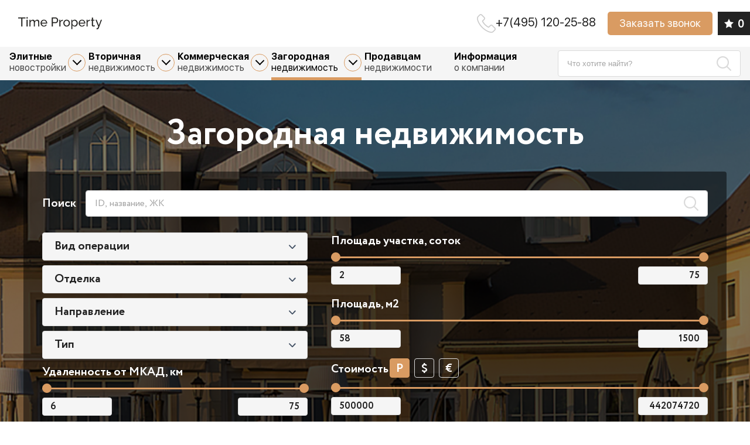

--- FILE ---
content_type: text/html; charset=windows-1251
request_url: https://timeproperty.ru/catalog/zagorodnaya/
body_size: 30468
content:
<!DOCTYPE html>
<html>
<head>
    <!-- head timeproperty-catalog -->
    <meta content="width=device-width, initial-scale=1" name="viewport">
    <meta name="format-detection" content="telephone=no">
    <meta name="cmsmagazine" content="ddada31eabb08f1869bd510510cb2da2"/>

    <title>Элитная загородная недвижимость в Подмосковье под ключ</title>

    <link href='https://fonts.googleapis.com/css?family=Open+Sans:400,800italic,700italic,800,700,600italic,600,400italic,300italic,300&subset=latin,cyrillic'
          rel='stylesheet' type='text/css'>
    <script src="https://api-maps.yandex.ru/2.1/?lang=ru_RU&amp;apikey=50cdcde0-5ac6-4263-b465-ef1633afe089" type="text/javascript"></script>


                                                            
                                            
    <!--[if IE]>
    <link rel="stylesheet" type="text/css" href="/bitrix/templates/timeproperty-catalog/assets/css/iefix.css"/>
    <![endif]-->

                                                                                                                
                                                                
        <meta http-equiv="Content-Type" content="text/html; charset=windows-1251" />
<meta name="keywords" content="загородная недвижимость, продажа загородной недвижимости, московская загородная недвижимость, элитная загородная недвижимость" />
<meta name="description" content="Загородная недвижимость в элитных поселках подмосковья. Квартиры, коттеджи, таунхаусы. Специальные предложения, Акции, Рассрочка. Консультации и юридическое сопровождение сделки." />
<link rel="canonical" href="https://timeproperty.ru/catalog/zagorodnaya/" />
<link href="/bitrix/js/main/core/css/core.css?15175455283963" type="text/css" rel="stylesheet" />



<link href="/bitrix/js/ui/fonts/opensans/ui.font.opensans.css?15549291992003" type="text/css"  rel="stylesheet" />
<link href="/bitrix/js/main/popup/dist/main.popup.bundle.css?158798101926339" type="text/css"  rel="stylesheet" />
<link href="/bitrix/templates/timeproperty-catalog/components/bitrix/catalog.section/realty_zagorod/style.css?1587250107833" type="text/css"  rel="stylesheet" />
<link href="/bitrix/templates/timeproperty-catalog/assets/css/style.css?1596470809104775" type="text/css"  data-template-style="true"  rel="stylesheet" />
<link href="/bitrix/templates/timeproperty-catalog/assets/css/new_styles.css?162973248926896" type="text/css"  data-template-style="true"  rel="stylesheet" />
<link href="/bitrix/templates/timeproperty-catalog/assets/css/selectizit.css?15716678177338" type="text/css"  data-template-style="true"  rel="stylesheet" />
<link href="/bitrix/templates/timeproperty-catalog/assets/css/jquery.nouislider.css?15716678162590" type="text/css"  data-template-style="true"  rel="stylesheet" />
<link href="/bitrix/templates/timeproperty-catalog/assets/css/grid.css?159229870921630" type="text/css"  data-template-style="true"  rel="stylesheet" />
<link href="/bitrix/templates/timeproperty-catalog/assets/css/modal.css?15716678163094" type="text/css"  data-template-style="true"  rel="stylesheet" />
<link href="/bitrix/templates/timeproperty-catalog/assets/css/jquery.bxslider.css?15716678165577" type="text/css"  data-template-style="true"  rel="stylesheet" />
<link href="/bitrix/templates/timeproperty-catalog/assets/css/owl.carousel2.css?15716678174028" type="text/css"  data-template-style="true"  rel="stylesheet" />
<link href="/bitrix/templates/timeproperty-catalog/assets/css/owl.theme.default.css?15716678171303" type="text/css"  data-template-style="true"  rel="stylesheet" />
<link href="/bitrix/templates/timeproperty-catalog/assets/css/jquery.fancybox.css?15716678165668" type="text/css"  data-template-style="true"  rel="stylesheet" />
<link href="/bitrix/templates/timeproperty-catalog/assets/js/jquery-ui/jquery-ui.min.css?157166785625849" type="text/css"  data-template-style="true"  rel="stylesheet" />
<link href="/bitrix/templates/timeproperty-catalog/assets/css/font-awesome.min.css?157166781631000" type="text/css"  data-template-style="true"  rel="stylesheet" />
<link href="/bitrix/templates/timeproperty-catalog/assets/css/newvid3.css?171580331628084" type="text/css"  data-template-style="true"  rel="stylesheet" />
<link href="/bitrix/templates/timeproperty-catalog/components/tiangroup/forms/popupform/style.css?16152165531166" type="text/css"  data-template-style="true"  rel="stylesheet" />
<link href="/bitrix/templates/timeproperty-catalog/components/bitrix/menu/horizontal_multilevel_m/style.css?16981743616139" type="text/css"  data-template-style="true"  rel="stylesheet" />
<link href="/bitrix/templates/timeproperty-catalog/components/bitrix/catalog.smart.filter/realty_zagorod/style.css?15716679004151" type="text/css"  data-template-style="true"  rel="stylesheet" />
<link href="/bitrix/components/bitrix/search.title/templates/.default/style.css?15175443832108" type="text/css"  data-template-style="true"  rel="stylesheet" />
<link href="/bitrix/templates/timeproperty-catalog/components/bitrix/menu/newfootermenuautopos/style.css?1576795906712" type="text/css"  data-template-style="true"  rel="stylesheet" />
<link href="/bitrix/templates/timeproperty-catalog/styles.css?1571667804713" type="text/css"  data-template-style="true"  rel="stylesheet" />
<link href="/bitrix/templates/timeproperty-catalog/template_styles.css?171577651971489" type="text/css"  data-template-style="true"  rel="stylesheet" />
<script type="text/javascript">if(!window.BX)window.BX={};if(!window.BX.message)window.BX.message=function(mess){if(typeof mess=='object') for(var i in mess) BX.message[i]=mess[i]; return true;};</script>
<script type="text/javascript">(window.BX||top.BX).message({'JS_CORE_LOADING':'Загрузка...','JS_CORE_NO_DATA':'- Нет данных -','JS_CORE_WINDOW_CLOSE':'Закрыть','JS_CORE_WINDOW_EXPAND':'Развернуть','JS_CORE_WINDOW_NARROW':'Свернуть в окно','JS_CORE_WINDOW_SAVE':'Сохранить','JS_CORE_WINDOW_CANCEL':'Отменить','JS_CORE_WINDOW_CONTINUE':'Продолжить','JS_CORE_H':'ч','JS_CORE_M':'м','JS_CORE_S':'с','JSADM_AI_HIDE_EXTRA':'Скрыть лишние','JSADM_AI_ALL_NOTIF':'Показать все','JSADM_AUTH_REQ':'Требуется авторизация!','JS_CORE_WINDOW_AUTH':'Войти','JS_CORE_IMAGE_FULL':'Полный размер'});</script>

<script type="text/javascript" src="/bitrix/js/main/core/core.js?1657535057543298"></script>

<script>BX.setJSList(['/bitrix/js/main/core/core_ajax.js','/bitrix/js/main/core/core_promise.js','/bitrix/js/main/polyfill/promise/js/promise.js','/bitrix/js/main/loadext/loadext.js','/bitrix/js/main/loadext/extension.js','/bitrix/js/main/polyfill/promise/js/promise.js','/bitrix/js/main/polyfill/find/js/find.js','/bitrix/js/main/polyfill/includes/js/includes.js','/bitrix/js/main/polyfill/matches/js/matches.js','/bitrix/js/ui/polyfill/closest/js/closest.js','/bitrix/js/main/polyfill/fill/main.polyfill.fill.js','/bitrix/js/main/polyfill/find/js/find.js','/bitrix/js/main/polyfill/matches/js/matches.js','/bitrix/js/main/polyfill/core/dist/polyfill.bundle.js','/bitrix/js/main/core/core.js','/bitrix/js/main/polyfill/intersectionobserver/js/intersectionobserver.js','/bitrix/js/main/lazyload/dist/lazyload.bundle.js','/bitrix/js/main/polyfill/core/dist/polyfill.bundle.js','/bitrix/js/main/parambag/dist/parambag.bundle.js']);
BX.setCSSList(['/bitrix/js/main/core/css/core.css','/bitrix/js/main/lazyload/dist/lazyload.bundle.css','/bitrix/js/main/parambag/dist/parambag.bundle.css']);</script>
<script type="text/javascript">(window.BX||top.BX).message({'LANGUAGE_ID':'ru','FORMAT_DATE':'DD.MM.YYYY','FORMAT_DATETIME':'DD.MM.YYYY HH:MI:SS','COOKIE_PREFIX':'BITRIX_SM','SERVER_TZ_OFFSET':'10800','SITE_ID':'s1','SITE_DIR':'/','USER_ID':'','SERVER_TIME':'1769115284','USER_TZ_OFFSET':'0','USER_TZ_AUTO':'Y','bitrix_sessid':'f29b5319f4f8fb69a118f0af8d0f1d98'});</script>


<script type="text/javascript" src="/bitrix/js/main/core/core_ls.js?151754549610430"></script>
<script type="text/javascript" src="https://www.google.com/recaptcha/api.js?render=6LcinHEaAAAAALwV2EHLPZXUBMsUlkPx8VhBDgAe"></script>
<script type="text/javascript" src="/bitrix/js/main/popup/dist/main.popup.bundle.js?1587981019103856"></script>
<link rel="shortcut icon" href="/bitrix/templates/timeproperty/favicon.ico" type="image/x-icon" />
<!-- dev2fun module opengraph -->
<meta property="og:title" content="Элитная загородная недвижимость в Подмосковье под ключ"/>
<meta property="og:description" content="Загородная недвижимость в элитных поселках подмосковья. Квартиры, коттеджи, таунхаусы. Специальные предложения, Акции, Рассрочка. Консультации и юридическое соп..."/>
<meta property="og:url" content="https://timeproperty.ru/catalog/zagorodnaya/"/>
<meta property="og:type" content="website"/>
<meta property="og:site_name" content="Time Property"/>
<!-- /dev2fun module opengraph -->



<script type="text/javascript" src="/bitrix/templates/timeproperty-catalog/assets/js/html5.js?15716678272429"></script>
<script type="text/javascript" src="/bitrix/templates/timeproperty-catalog/assets/js/jquery-1.11.1.min.js?157166782795786"></script>
<script type="text/javascript" src="/bitrix/templates/timeproperty-catalog/assets/js/jquery.form.js?157166782741719"></script>
<script type="text/javascript" src="/bitrix/templates/timeproperty-catalog/assets/js/jquery.placeholder.js?15716678285297"></script>
<script type="text/javascript" src="/bitrix/templates/timeproperty-catalog/assets/js/jquery.fancybox.js?157166782748706"></script>
<script type="text/javascript" src="/bitrix/templates/timeproperty-catalog/assets/js/smoothscroll.js?157174168015818"></script>
<script type="text/javascript" src="/bitrix/templates/timeproperty-catalog/assets/js/jquery.validate.js?157166782838954"></script>
<script type="text/javascript" src="/bitrix/templates/timeproperty-catalog/assets/js/jquery.bxslider.min.js?157166782728941"></script>
<script type="text/javascript" src="/bitrix/templates/timeproperty-catalog/assets/js/owl.carousel2.min.js?157166782842766"></script>
<script type="text/javascript" src="/bitrix/templates/timeproperty-catalog/assets/js/readmore.min.js?15716678283406"></script>
<script type="text/javascript" src="/bitrix/templates/timeproperty-catalog/assets/js/jquery.dotdotdot.min.js?15716678276083"></script>
<script type="text/javascript" src="/bitrix/templates/timeproperty-catalog/assets/js/dropdown.js?15716678271225"></script>
<script type="text/javascript" src="/bitrix/templates/timeproperty-catalog/assets/js/jquery.liblink.js?15716678277310"></script>
<script type="text/javascript" src="/bitrix/templates/timeproperty-catalog/assets/js/wNumb.min.js?15716678288198"></script>
<script type="text/javascript" src="/bitrix/templates/timeproperty-catalog/assets/js/jquery.nouislider.all.min.js?157166782718033"></script>
<script type="text/javascript" src="/bitrix/templates/timeproperty-catalog/assets/js/selectize.js?157166782898609"></script>
<script type="text/javascript" src="/bitrix/templates/timeproperty-catalog/assets/js/jquery.inputmask.min.js?163422009596535"></script>
<script type="text/javascript" src="/bitrix/templates/timeproperty-catalog/assets/js/action.js?163550152629223"></script>
<script type="text/javascript" src="/bitrix/templates/timeproperty-catalog/assets/js/jquery-ui/jquery-ui.min.js?1571667856149449"></script>
<script type="text/javascript" src="/bitrix/templates/timeproperty-catalog/assets/js/bootstrap.min.js?157166782737298"></script>
<script type="text/javascript" src="/bitrix/templates/timeproperty-catalog/assets/js/script.js?160295637313900"></script>
<script type="text/javascript" src="/bitrix/templates/timeproperty-catalog/assets/js/newvid3.js?15716678285276"></script>
<script type="text/javascript" src="/bitrix/templates/timeproperty-catalog/assets/js/new_scripts.js?16040058847123"></script>
<script type="text/javascript" src="/bitrix/templates/timeproperty-catalog/components/tiangroup/forms/popupform/script.js?16358397677646"></script>
<script type="text/javascript" src="/bitrix/templates/timeproperty-catalog/components/bitrix/catalog.smart.filter/realty_zagorod/script.js?15716679001395"></script>
<script type="text/javascript" src="/bitrix/components/bitrix/search.title/script.js?15549290849847"></script>
<script type="text/javascript" src="/bitrix/templates/timeproperty-catalog/components/tiangroup/forms/bottom/script.js?16358490234791"></script>
<script type="text/javascript" src="/bitrix/templates/timeproperty-catalog/components/bitrix/catalog.section/realty_zagorod/script.js?15872960525920"></script>
<script type="text/javascript">var _ba = _ba || []; _ba.push(["aid", "fba1861197609e5dbafad3adecaee81a"]); _ba.push(["host", "timeproperty.ru"]); (function() {var ba = document.createElement("script"); ba.type = "text/javascript"; ba.async = true;ba.src = (document.location.protocol == "https:" ? "https://" : "http://") + "bitrix.info/ba.js";var s = document.getElementsByTagName("script")[0];s.parentNode.insertBefore(ba, s);})();</script>



    <script>
        var SiteOptions = {
            SITE_DIR: '/',
            clear_cache: ""        };
    </script>

    
    <script type="application/ld+json">
        {
            "@context": "http://schema.org",
            "@type": "Organization",
            "name": "TIME PROPERTY",
            "url": "https://timeproperty.ru/",
            "sameAs": [
                "https://www.facebook.com/timeproperty.ru",
                "https://www.instagram.com/timeproperty.ru/"
            ]
        }
    </script>

    <!-- Facebook Pixel Code -->
    <script>
      !function(f,b,e,v,n,t,s)
      {if(f.fbq)return;n=f.fbq=function(){n.callMethod?
      n.callMethod.apply(n,arguments):n.queue.push(arguments)};
      if(!f._fbq)f._fbq=n;n.push=n;n.loaded=!0;n.version='2.0';
      n.queue=[];t=b.createElement(e);t.async=!0;
      t.src=v;s=b.getElementsByTagName(e)[0];
      s.parentNode.insertBefore(t,s)}(window, document,'script',
      'https://connect.facebook.net/en_US/fbevents.js');
      fbq('init', '813025039148152');
      fbq('track', 'PageView');
    </script>
    <!-- End Facebook Pixel Code -->

</head>

<!--[if IE 9]>
<body class="forie">
<![endif]-->
<!--[if !IE]><!-->
<body class="timeproperty-catalog newvidbody3">
<!--<![endif]-->

    <!-- Facebook Pixel Code -->
    <noscript><img height="1" width="1" style="display:none" src="https://www.facebook.com/tr?id=813025039148152&ev=PageView&noscript=1" /></noscript>
    <!-- End Facebook Pixel Code -->

<div id="panel"></div>

<div class="main ">

    
	

<div class="formpopup">
  
  <div id="fid923" class="modal">
    <div class="modal-dialog ">

      <div class="modal-content">

        <div class="wait">
          <div class="preloader"> <div class="spinner"></div> </div>
        </div>

        <div class="modal-header">
          <button type="button" class="close" data-dismiss="modal" aria-hidden="true">&times;</button>
          <span class="modal-title h4">Оценить жильё</span>
        </div>


        

              <form class="inner-form" action="/catalog/zagorodnaya/" >
                <input type="hidden" name="sessid" id="sessid_1" value="f29b5319f4f8fb69a118f0af8d0f1d98" />                                
                                                                      <div class="row">
                    <label>
                      Ваше имя&nbsp;<span class="orange">*</span>
                                              <input type="text" required name="NAME"  >                                            </label>
                  </div>
                                                                      <div class="row">
                    <label>
                      Контактный телефон&nbsp;<span class="orange">*</span>
                                              <input type="text" required name="PHONE" placeholder="+7(_ _ _)_ _ _ - _ _ - _ _" class="phoneinput" maxlength="18" autocomplete="off" >                                            </label>
                  </div>
                                                                      <div class="row">
                    <label>
                      Адрес объекта&nbsp;<span class="orange">*</span>
                                              <textarea name="ADDRESS" required ></textarea>
                                          </label>
                  </div>
                
                <div class="row"><span></span></div>


                <div class="row">

                  <button class="button " type="submit" data-hash="bfc341b4d4831897a53d0cefb39a5500">Отправить</button>

                </div>

              </form>
              
        <div class="modal-success" style="display: none;">
          <!--<span class="h3">Спасибо!</span>-->
          Секундочку...        </div>

      </div>
    </div>
  </div>
</div>
    <header class="newvid3">
        <div class="d-none d-md-block middle-head inner">
            <div class="flexb flexcenter">
                <div class="col-md-4 col-md-push-2 col-xs-2">
                </div>
                <div class="logo-wrap col-md-2 col-md-pull-4 col-xs-8 tac">
                    <a class="logo " href="/">
                        <img alt="Лучшая элитная недвижимость Москвы - timeproperty.ru" src="/bitrix/templates/timeproperty-catalog/assets/images/black_logo.svg">
                    </a>
                </div>
                <div class="col-md-6 flexb flexcenter flex-jc-end hidden-xs">
                    <div class="top-btn">
                        <div class="phones">
                            <a href="tel:+74951202588">+7(495) 120-25-88</a>
                        </div>
                    </div>
                    <div class="top-btn hidden-xs">
                        
    <div class="formpopup">
        <div class="buttonshowform">
            <a class="jsFormPopupButton noboxshadow" data-id="21">Заказать звонок</a>
        </div>
    </div>

                        </div>
                </div>
            </div>
        </div>

        <div class="d-none d-md-block horizontal-multilevel-menu-row">
            <div class="menu-row">
                <div class="flexb flexcenter">
                    <div class="col-md-9">
                        
<ul class="horizontal-multilevel-menu">


	
	
					<li><a href="/catalog/novostroyki/"  class="first-word root-item"><span>Элитные </span>новостройки<div class="arrow"></div></a>
				<ul>
                    <li class="phoneInMobileMenu">
                        <img src="/bitrix/templates/timeproperty-catalog/images/icon-hone.svg" alt="Лучшая элитная недвижимость Москвы - timeproperty.ru">
                        <a href="tel:+74951202588">7(495) 120-25-88</a>
                    </li>
		
	
	

	
	
		
							<li><a href="/catalog/novostroyki/ehlitnye-kvartiry/" >Элитные квартиры</a></li>
			
		
	
	

	
	
		
							<li><a href="/catalog/novostroyki/ehlitnye-zhilye-kompleksy/" >Элитные жилые комплексы</a></li>
			
		
	
	

	
	
		
							<li><a href="/catalog/novostroyki/penthausy/" >Пентхаусы</a></li>
			
		
	
	

	
	
		
							<li><a href="/catalog/novostroyki/taunhausy/" >Таунхаусы</a></li>
			
		
	
	

			</ul></li>	
	
					<li><a href="/catalog/regionalnaya/"  class="first-word root-item"><span>Вторичная </span>недвижимость<div class="arrow"></div></a>
				<ul>
                    <li class="phoneInMobileMenu">
                        <img src="/bitrix/templates/timeproperty-catalog/images/icon-hone.svg" alt="Лучшая элитная недвижимость Москвы - timeproperty.ru">
                        <a href="tel:+74951202588">7(495) 120-25-88</a>
                    </li>
		
	
	

	
	
		
							<li><a href="/catalog/regionalnaya/ehlitnye-kvartiry/" >Элитные квартиры</a></li>
			
		
	
	

	
	
		
							<li><a href="/catalog/regionalnaya/ehlitnye-zhilye-kompleksy/" >Элитные жилые комплексы</a></li>
			
		
	
	

	
	
		
							<li><a href="/catalog/regionalnaya/penthausy/" >Пентхаусы</a></li>
			
		
	
	

	
	
		
							<li><a href="/catalog/regionalnaya/taunhausy/" >Таунхаусы</a></li>
			
		
	
	

	
	
		
							<li><a href="/catalog/regionalnaya/apartamenty/" >Апартаменты</a></li>
			
		
	
	

			</ul></li>	
	
					<li><a href="/catalog/commercheskaya/"  class="first-word root-item"><span>Коммерческая </span>недвижимость<div class="arrow"></div></a>
				<ul>
                    <li class="phoneInMobileMenu">
                        <img src="/bitrix/templates/timeproperty-catalog/images/icon-hone.svg" alt="Лучшая элитная недвижимость Москвы - timeproperty.ru">
                        <a href="tel:+74951202588">7(495) 120-25-88</a>
                    </li>
		
	
	

	
	
		
							<li><a href="/catalog/commercheskaya/pomeshchenie-svobodnogo-naznacheniya/" >Помещения</a></li>
			
		
	
	

	
	
		
							<li><a href="/catalog/commercheskaya/ofisy/" >Офисы</a></li>
			
		
	
	

	
	
		
							<li><a href="/catalog/commercheskaya/osobnyaki/" >Особняки</a></li>
			
		
	
	

			</ul></li>	
	
					<li class="root-item-selected"><a href="/catalog/zagorodnaya/"  class="first-word root-item-selected"><span>Загородная </span>недвижимость<div class="arrow"></div></a>
				<ul>
                    <li class="phoneInMobileMenu">
                        <img src="/bitrix/templates/timeproperty-catalog/images/icon-hone.svg" alt="Лучшая элитная недвижимость Москвы - timeproperty.ru">
                        <a href="tel:+74951202588">7(495) 120-25-88</a>
                    </li>
		
	
	

	
	
		
							<li><a href="/catalog/zagorodnaya/ehlitnye-kottedzhnye-poselki/" >Коттеджные посёлки</a></li>
			
		
	
	

	
	
		
							<li><a href="/catalog/zagorodnaya/ehlitnye-zagorodnye-doma/" >Дома</a></li>
			
		
	
	

	
	
		
							<li><a href="/catalog/zagorodnaya/ehlitnye-kvartiry/" >Квартиры</a></li>
			
		
	
	

	
	
		
							<li><a href="/catalog/zagorodnaya/taunhausy/" >Таунхаусы</a></li>
			
		
	
	

	
	
		
							<li><a href="/catalog/zagorodnaya/ehlitnye-zagorodnye-uchastki/" >Участки</a></li>
			
		
	
	

			</ul></li>	
	
		
							<li><a rel="nofollow" href="https://msk-timeproperty.ru/prodazha" target="_blank" class="first-word root-item"><span>Продавцам </span>недвижимости</a></li>
			
		
	
	

	
	
		
							<li><a href="/about/"  class="first-word root-item"><span>Информация </span>о компании</a></li>
			
		
	
	


</ul>
<div class="clear"></div>
                    </div>
                    <div class="col-md-3">
                        <div class="search-main">
                            <form method="get" action="/search/">
                                <input type="search" name="q" placeholder="Что хотите найти?"
                                       value="">
                                <button type="submit" class="sr-but"></button>
                            </form>
                        </div>
                    </div>
                </div>
            </div>
        </div>

        <div class="top-head-static">
            <div class="aside">
                <a href="/favorite/" class="as-desc">
                    <div class="as-icon">
                        <d>0</d>
                    </div>
                </a>
            </div>
            <script>
                var favorite = BX.localStorage.get('favorite');
                if (favorite && favorite.length > 0) {
                    $('.as-desc d').text(favorite.length);
                }
            </script>
        </div>

        <div class="d-block d-md-none menunewvid3 mobail sticky ">
            <div class="mobilemainmenurow">
                <div class="d-flex justify-content-between align-items-center">
                    <div class="">
                        <a class="logomob" href="/">
                            <img class="d-block" alt="Лучшая элитная недвижимость Москвы - timeproperty.ru" src="/bitrix/templates/timeproperty-catalog/assets/images/black_logo.svg">
                        </a>
                    </div>
                    <div class="">
                        <div class="favmobwrap">
                            <div class="aside1">
                                <a href="/favorite/" class="as-desc">
                                    <img src="/bitrix/templates/timeproperty/images/starfavmob.png">
                                </a>
                            </div>
                        </div>
                        <div class="tel-logo">
                            <a href="tel:+74951202588">
                                <img src="/bitrix/templates/timepropertynewbuilding/images/tel-mob.png">
                            </a>
                        </div>
                        <div class="navbar-toggler">
                            <div class="hamburger">
                                <span></span>
                                <span></span>
                                <span></span>
                                <span></span>
                            </div>
                        </div>
                    </div>
                </div>
                <div class="horizontal-multilevel-menu-row">
                    <div class="menu-row">
                        <div class="">
                            
<ul class="horizontal-multilevel-menu">


	
	
					<li><a href="/catalog/novostroyki/"  class="first-word root-item"><span>Элитные </span>новостройки<div class="arrow"></div></a>
				<ul>
                    <li class="phoneInMobileMenu">
                        <img src="/bitrix/templates/timeproperty-catalog/images/icon-hone.svg" alt="Лучшая элитная недвижимость Москвы - timeproperty.ru">
                        <a href="tel:+74951202588">7(495) 120-25-88</a>
                    </li>
		
	
	

	
	
		
							<li><a href="/catalog/novostroyki/ehlitnye-kvartiry/" >Элитные квартиры</a></li>
			
		
	
	

	
	
		
							<li><a href="/catalog/novostroyki/ehlitnye-zhilye-kompleksy/" >Элитные жилые комплексы</a></li>
			
		
	
	

	
	
		
							<li><a href="/catalog/novostroyki/penthausy/" >Пентхаусы</a></li>
			
		
	
	

	
	
		
							<li><a href="/catalog/novostroyki/taunhausy/" >Таунхаусы</a></li>
			
		
	
	

			</ul></li>	
	
					<li><a href="/catalog/regionalnaya/"  class="first-word root-item"><span>Вторичная </span>недвижимость<div class="arrow"></div></a>
				<ul>
                    <li class="phoneInMobileMenu">
                        <img src="/bitrix/templates/timeproperty-catalog/images/icon-hone.svg" alt="Лучшая элитная недвижимость Москвы - timeproperty.ru">
                        <a href="tel:+74951202588">7(495) 120-25-88</a>
                    </li>
		
	
	

	
	
		
							<li><a href="/catalog/regionalnaya/ehlitnye-kvartiry/" >Элитные квартиры</a></li>
			
		
	
	

	
	
		
							<li><a href="/catalog/regionalnaya/ehlitnye-zhilye-kompleksy/" >Элитные жилые комплексы</a></li>
			
		
	
	

	
	
		
							<li><a href="/catalog/regionalnaya/penthausy/" >Пентхаусы</a></li>
			
		
	
	

	
	
		
							<li><a href="/catalog/regionalnaya/taunhausy/" >Таунхаусы</a></li>
			
		
	
	

	
	
		
							<li><a href="/catalog/regionalnaya/apartamenty/" >Апартаменты</a></li>
			
		
	
	

			</ul></li>	
	
					<li><a href="/catalog/commercheskaya/"  class="first-word root-item"><span>Коммерческая </span>недвижимость<div class="arrow"></div></a>
				<ul>
                    <li class="phoneInMobileMenu">
                        <img src="/bitrix/templates/timeproperty-catalog/images/icon-hone.svg" alt="Лучшая элитная недвижимость Москвы - timeproperty.ru">
                        <a href="tel:+74951202588">7(495) 120-25-88</a>
                    </li>
		
	
	

	
	
		
							<li><a href="/catalog/commercheskaya/pomeshchenie-svobodnogo-naznacheniya/" >Помещения</a></li>
			
		
	
	

	
	
		
							<li><a href="/catalog/commercheskaya/ofisy/" >Офисы</a></li>
			
		
	
	

	
	
		
							<li><a href="/catalog/commercheskaya/osobnyaki/" >Особняки</a></li>
			
		
	
	

			</ul></li>	
	
					<li class="root-item-selected"><a href="/catalog/zagorodnaya/"  class="first-word root-item-selected"><span>Загородная </span>недвижимость<div class="arrow"></div></a>
				<ul>
                    <li class="phoneInMobileMenu">
                        <img src="/bitrix/templates/timeproperty-catalog/images/icon-hone.svg" alt="Лучшая элитная недвижимость Москвы - timeproperty.ru">
                        <a href="tel:+74951202588">7(495) 120-25-88</a>
                    </li>
		
	
	

	
	
		
							<li><a href="/catalog/zagorodnaya/ehlitnye-kottedzhnye-poselki/" >Коттеджные посёлки</a></li>
			
		
	
	

	
	
		
							<li><a href="/catalog/zagorodnaya/ehlitnye-zagorodnye-doma/" >Дома</a></li>
			
		
	
	

	
	
		
							<li><a href="/catalog/zagorodnaya/ehlitnye-kvartiry/" >Квартиры</a></li>
			
		
	
	

	
	
		
							<li><a href="/catalog/zagorodnaya/taunhausy/" >Таунхаусы</a></li>
			
		
	
	

	
	
		
							<li><a href="/catalog/zagorodnaya/ehlitnye-zagorodnye-uchastki/" >Участки</a></li>
			
		
	
	

			</ul></li>	
	
		
							<li><a rel="nofollow" href="https://msk-timeproperty.ru/prodazha" target="_blank" class="first-word root-item"><span>Продавцам </span>недвижимости</a></li>
			
		
	
	

	
	
		
							<li><a href="/about/"  class="first-word root-item"><span>Информация </span>о компании</a></li>
			
		
	
	


</ul>
<div class="clear"></div>
                        </div>
                        <div class="">
                            <div class="search-main">
                                <form method="get" action="/search/">
                                    <input type="search" name="q" placeholder="Что хотите найти?"
                                           value="">
                                    <button type="submit" class="sr-but"></button>
                                </form>
                            </div>
                        </div>
                    </div>
                </div>
            </div>
    </header>
    

<div class="formpopup">
  
  <div id="fid21" class="modal">
    <div class="modal-dialog ">

      <div class="modal-content">

        <div class="wait">
          <div class="preloader"> <div class="spinner"></div> </div>
        </div>

        <div class="modal-header">
          <button type="button" class="close" data-dismiss="modal" aria-hidden="true">&times;</button>
          <span class="modal-title h4">Заказать звонок</span>
        </div>


        

              <form class="inner-form" action="/catalog/zagorodnaya/" >
                <input type="hidden" name="sessid" id="sessid" value="f29b5319f4f8fb69a118f0af8d0f1d98" />                                
                                                                      <div class="row">
                    <label>
                      Ваше имя&nbsp;<span class="orange">*</span>
                                              <input type="text" required name="NAME"  >                                            </label>
                  </div>
                                                                      <div class="row">
                    <label>
                      Телефон для связи&nbsp;<span class="orange">*</span>
                                              <input type="text" required name="PHONE" placeholder="+7(_ _ _)_ _ _ - _ _ - _ _" class="phoneinput" maxlength="18" autocomplete="off" >                                            </label>
                  </div>
                                                        <input type="hidden" name="COMMENT" value="">
                                                            <input type="hidden" name="HIDDEN_REALTY" value="https://timeproperty.ru">
                    
                <div class="row"><span></span></div>


                <div class="row">

                  <button class="button " type="submit" data-hash="1f1bc222423813ae38617fcf1ba83dbb">Отправить</button>

                </div>

              </form>
              
        <div class="modal-success" style="display: none;">
          <!--<span class="h3">Спасибо!</span>-->
          Секундочку...        </div>

      </div>
    </div>
  </div>
</div>
        <div class="newvid3 pb-1 novostroyki-main ">
        
        <div class="mbsfix-no filter px-md-4 px-2" style="background-image: url(/upload/uf/c22/c225f0cf2081e3efc728e31c5293790f.jpg)">
            <div class="filter-wrap">
                <div class="filter-inner-wrap">
                    <div class="filter-border">
                        <div>
                            <div class="filter-pic-text">
                                <div class="m-w-1200">
                                    <div class="py-1">
                                        <div class="tac fs-60p fcw fwb fs-sm-1-25 fsm-40p">
                                            <h1 >Загородная недвижимость</h1>
                                        </div>
                                    </div>
                                    <div class="filters">
                                        <div class="wrapper">
                                            <script>
    function sh(a) {
        $('#b51').css('display', 'none');
        $('#b88').css('display', 'none');
        $('#b89').css('display', 'none');
        $('#b' + a).css('display', 'inline-block');
    }
</script>

    <form id="form_smart_filter" name="_form"
          action="/catalog/zagorodnaya/" method="get" data-template="realty_zagorod">
        <div class="filt-wrap">
            <div class="filt-feild-block">
                <div class="row">
                    <div class="col-xs-12">
                        <div class="search-body " id="search-block">
                            

<form method="get" action="/search/">
	<div class="search-ttl">Поиск</div>
    <input type="search" autocomplete="off" id="search-block-input" name="q" placeholder="ID, название, ЖК" value="">
    <button type="submit" class="sr-but"></button>
</form>
<script>
	BX.ready(function(){
		new JCTitleSearch({
			'AJAX_PAGE' : '/catalog/zagorodnaya/?CATALOG_SECTION_PATH=zagorodnaya',
			'CONTAINER_ID': 'search-block',
			'INPUT_ID': 'search-block-input',
			'MIN_QUERY_LEN': 2
		});
	});
</script>
                        </div>
                    </div>
                    <div class="col-xs-12 col-sm-12 col-md-5 pr20px">
                                                                                                        <div class="col-xs-12 col-sm-12 " id="b46">
                                <div class="filt-row-new filtr-item ch filt-selectable">
                                    <div class="filt-but ">
                                        <div class="filt-row-title">
                                                                                            Вид операции                                            
                                        </div>
                                        <span class="disp"></span>
                                        <span class="dispafter"></span>
                                    </div>
                                    <div class="dop">
                                        <div class="check-wrap">
                                                                                            <div class="check">
                                                    <input class="checkbox"
                                                           type="checkbox"                                                             name="mainfilterw_46_3167891821"
                                                           id="mainfilterw_46_3167891821"
                                                           value="Y">
                                                    <label for="mainfilterw_46_3167891821">Продажа</label>
                                                </div>
                                                                                            <div class="check">
                                                    <input class="checkbox"
                                                           type="checkbox"                                                             name="mainfilterw_46_3419734523"
                                                           id="mainfilterw_46_3419734523"
                                                           value="Y">
                                                    <label for="mainfilterw_46_3419734523">Аренда</label>
                                                </div>
                                                                                    </div>

                                    </div>
                                </div>
                            </div>

                                                <!--
                        -->

                                                                                <div class="col-xs-12 col-sm-12 " id="b78">
                                <div class="filt-row-new filtr-item ch filt-selectable">
                                    <div class="filt-but ">
                                        <div class="filt-row-title">
                                                                                            Отделка                                            
                                        </div>
                                        <span class="disp"></span>
                                        <span class="dispafter"></span>
                                    </div>
                                    <div class="dop">
                                        <div class="check-wrap">
                                                                                            <div class="check">
                                                    <input class="checkbox"
                                                           type="checkbox"                                                             name="mainfilterw_78_1879477548"
                                                           id="mainfilterw_78_1879477548"
                                                           value="Y">
                                                    <label for="mainfilterw_78_1879477548">Да</label>
                                                </div>
                                                                                            <div class="check">
                                                    <input class="checkbox"
                                                           type="checkbox"                                                             name="mainfilterw_78_923444220"
                                                           id="mainfilterw_78_923444220"
                                                           value="Y">
                                                    <label for="mainfilterw_78_923444220">Нет</label>
                                                </div>
                                                                                            <div class="check">
                                                    <input class="checkbox"
                                                           type="checkbox"                                                             name="mainfilterw_78_none"
                                                           id="mainfilterw_78_none"
                                                           value="Y">
                                                    <label for="mainfilterw_78_none">Не важно</label>
                                                </div>
                                                                                    </div>

                                    </div>
                                </div>
                            </div>

                                                <!--
                        -->

                                                                                <div class="col-xs-12 col-sm-12 " id="b92">
                                <div class="filt-row-new filtr-item ch filt-selectable">
                                    <div class="filt-but ">
                                        <div class="filt-row-title">
                                                                                            Направление                                            
                                        </div>
                                        <span class="disp"></span>
                                        <span class="dispafter"></span>
                                    </div>
                                    <div class="dop">
                                        <div class="check-wrap">
                                                                                            <div class="check">
                                                    <input class="checkbox"
                                                           type="checkbox"                                                             name="mainfilterw_92_4245286173"
                                                           id="mainfilterw_92_4245286173"
                                                           value="Y">
                                                    <label for="mainfilterw_92_4245286173">Дмитровское</label>
                                                </div>
                                                                                            <div class="check">
                                                    <input class="checkbox"
                                                           type="checkbox"                                                             name="mainfilterw_92_342509608"
                                                           id="mainfilterw_92_342509608"
                                                           value="Y">
                                                    <label for="mainfilterw_92_342509608">Калужское</label>
                                                </div>
                                                                                            <div class="check">
                                                    <input class="checkbox"
                                                           type="checkbox"                                                             name="mainfilterw_92_1668118718"
                                                           id="mainfilterw_92_1668118718"
                                                           value="Y">
                                                    <label for="mainfilterw_92_1668118718">Киевское</label>
                                                </div>
                                                                                            <div class="check">
                                                    <input class="checkbox"
                                                           type="checkbox"                                                             name="mainfilterw_92_4200868100"
                                                           id="mainfilterw_92_4200868100"
                                                           value="Y">
                                                    <label for="mainfilterw_92_4200868100">Куркинское</label>
                                                </div>
                                                                                            <div class="check">
                                                    <input class="checkbox"
                                                           type="checkbox"                                                             name="mainfilterw_92_2372082066"
                                                           id="mainfilterw_92_2372082066"
                                                           value="Y">
                                                    <label for="mainfilterw_92_2372082066">Ленинградское</label>
                                                </div>
                                                                                            <div class="check">
                                                    <input class="checkbox"
                                                           type="checkbox"                                                             name="mainfilterw_92_500958211"
                                                           id="mainfilterw_92_500958211"
                                                           value="Y">
                                                    <label for="mainfilterw_92_500958211">Минское</label>
                                                </div>
                                                                                            <div class="check">
                                                    <input class="checkbox"
                                                           type="checkbox"                                                             name="mainfilterw_92_169655664"
                                                           id="mainfilterw_92_169655664"
                                                           value="Y">
                                                    <label for="mainfilterw_92_169655664">Новорижское</label>
                                                </div>
                                                                                            <div class="check">
                                                    <input class="checkbox"
                                                           type="checkbox"                                                             name="mainfilterw_92_2098957798"
                                                           id="mainfilterw_92_2098957798"
                                                           value="Y">
                                                    <label for="mainfilterw_92_2098957798">Новорижское</label>
                                                </div>
                                                                                            <div class="check">
                                                    <input class="checkbox"
                                                           type="checkbox"                                                             name="mainfilterw_92_3826441308"
                                                           id="mainfilterw_92_3826441308"
                                                           value="Y">
                                                    <label for="mainfilterw_92_3826441308">Пятницкое</label>
                                                </div>
                                                                                            <div class="check">
                                                    <input class="checkbox"
                                                           type="checkbox"                                                             name="mainfilterw_92_2467687626"
                                                           id="mainfilterw_92_2467687626"
                                                           value="Y">
                                                    <label for="mainfilterw_92_2467687626">Рублево-Успенское</label>
                                                </div>
                                                                                            <div class="check">
                                                    <input class="checkbox"
                                                           type="checkbox"                                                             name="mainfilterw_92_2490902739"
                                                           id="mainfilterw_92_2490902739"
                                                           value="Y">
                                                    <label for="mainfilterw_92_2490902739">Ярославское</label>
                                                </div>
                                                                                    </div>

                                    </div>
                                </div>
                            </div>

                                                <!--
                        -->

                                                                                <div class="col-xs-12 col-sm-12 " id="b44">
                                <div class="filt-row-new filtr-item ch filt-selectable">
                                    <div class="filt-but ">
                                        <div class="filt-row-title">
                                                                                            Тип                                            
                                        </div>
                                        <span class="disp"></span>
                                        <span class="dispafter"></span>
                                    </div>
                                    <div class="dop">
                                        <div class="check-wrap">
                                                                                            <div class="check">
                                                    <input class="checkbox"
                                                           type="checkbox"                                                             name="mainfilterw_44_336913281"
                                                           id="mainfilterw_44_336913281"
                                                           value="Y">
                                                    <label for="mainfilterw_44_336913281">Апартаменты</label>
                                                </div>
                                                                                            <div class="check">
                                                    <input class="checkbox"
                                                           type="checkbox"                                                             name="mainfilterw_44_2225864208"
                                                           id="mainfilterw_44_2225864208"
                                                           value="Y">
                                                    <label for="mainfilterw_44_2225864208">Таунхаус</label>
                                                </div>
                                                                                            <div class="check">
                                                    <input class="checkbox"
                                                           type="checkbox"                                                             name="mainfilterw_44_3348467621"
                                                           id="mainfilterw_44_3348467621"
                                                           value="Y">
                                                    <label for="mainfilterw_44_3348467621">Участок</label>
                                                </div>
                                                                                            <div class="check">
                                                    <input class="checkbox"
                                                           type="checkbox"                                                             name="mainfilterw_44_3237497788"
                                                           id="mainfilterw_44_3237497788"
                                                           value="Y">
                                                    <label for="mainfilterw_44_3237497788">Коттедж</label>
                                                </div>
                                                                                    </div>

                                    </div>
                                </div>
                            </div>

                                                <!--
                        -->

                                            </div>
                    <div class="col-xs-12 col-sm-12 col-md-7 pl20px">
                                                    <div class="col-xs-12 col-sm-12" id="b104">
                                <div class="filt-row-new filtr-item n">
                                    <div class="filt-but">
                                                                                                                                    Площадь участка, соток                                                                                                                        </div>
                                    <div class="dop">
                                        <div class='filt-price'>
                                            <div class="insider ">
                                                <div class="price-slider"></div>
                                            </div>
                                            <div class="insider big">
                                                <label>
                                                    <input type="text"
                                                           name="mainfilterw_104_MIN"
                                                           class="min filter-check-item noselect"
                                                           start-data="2"
                                                           step-data="1"
                                                           value="2">
                                                </label>
                                                <label class="right">
                                                    <input type="text"
                                                           name="mainfilterw_104_MAX"
                                                           class="max filter-check-item noselect"
                                                           stop-data="75"
                                                           value="75">
                                                </label>
                                            </div>
                                        </div>
                                    </div>
                                </div>
                            </div>

                                                <!--
                        -->

                                                    <div class="col-xs-12 col-sm-12" id="b40">
                                <div class="filt-row-new filtr-item n">
                                    <div class="filt-but">
                                                                                                                                    Площадь, м2                                                                                                                        </div>
                                    <div class="dop">
                                        <div class='filt-price'>
                                            <div class="insider ">
                                                <div class="price-slider"></div>
                                            </div>
                                            <div class="insider big">
                                                <label>
                                                    <input type="text"
                                                           name="mainfilterw_40_MIN"
                                                           class="min filter-check-item noselect"
                                                           start-data="58"
                                                           step-data="1"
                                                           value="58">
                                                </label>
                                                <label class="right">
                                                    <input type="text"
                                                           name="mainfilterw_40_MAX"
                                                           class="max filter-check-item noselect"
                                                           stop-data="1500"
                                                           value="1500">
                                                </label>
                                            </div>
                                        </div>
                                    </div>
                                </div>
                            </div>

                                                <!--
                        -->

                                                    <div class="col-xs-12 col-sm-12" id="b51">
                                <div class="filt-row-new filtr-item n">
                                    <div class="filt-but">
                                                                                                                                    Стоимость                                                <span class="mani">
                                                    <span class="r act"
                                                          onclick="sh(51);">P</span>
                                                    <span class="r "
                                                          onclick="sh(88);">$</span>
                                                    <span class="r "
                                                          onclick="sh(89);">&euro;</span>
                                                </span>
                                                                                                                        </div>
                                    <div class="dop">
                                        <div class='filt-price'>
                                            <div class="insider ">
                                                <div class="price-slider"></div>
                                            </div>
                                            <div class="insider big">
                                                <label>
                                                    <input type="text"
                                                           name="mainfilterw_51_MIN"
                                                           class="min filter-check-item noselect"
                                                           start-data="500000"
                                                           step-data="1"
                                                           value="500000">
                                                </label>
                                                <label class="right">
                                                    <input type="text"
                                                           name="mainfilterw_51_MAX"
                                                           class="max filter-check-item noselect"
                                                           stop-data="442074720"
                                                           value="442074720">
                                                </label>
                                            </div>
                                        </div>
                                    </div>
                                </div>
                            </div>

                                                <!--
                        -->

                                                    <div class="col-xs-12 col-sm-12" id="b88">
                                <div class="filt-row-new filtr-item n">
                                    <div class="filt-but">
                                                                                                                                    Стоимость                                                <span class="mani">
                                                    <span class="r "
                                                          onclick="sh(51);">P</span>
                                                    <span class="r act"
                                                          onclick="sh(88);">$</span>
                                                    <span class="r "
                                                          onclick="sh(89);">&euro;</span>
                                                </span>
                                                                                                                        </div>
                                    <div class="dop">
                                        <div class='filt-price'>
                                            <div class="insider ">
                                                <div class="price-slider"></div>
                                            </div>
                                            <div class="insider big">
                                                <label>
                                                    <input type="text"
                                                           name="mainfilterw_88_MIN"
                                                           class="min filter-check-item noselect"
                                                           start-data="0"
                                                           step-data="1"
                                                           value="0">
                                                </label>
                                                <label class="right">
                                                    <input type="text"
                                                           name="mainfilterw_88_MAX"
                                                           class="max filter-check-item noselect"
                                                           stop-data="6900000"
                                                           value="6900000">
                                                </label>
                                            </div>
                                        </div>
                                    </div>
                                </div>
                            </div>

                                                <!--
                        -->

                                                    <div class="col-xs-12 col-sm-12" id="b89">
                                <div class="filt-row-new filtr-item n">
                                    <div class="filt-but">
                                                                                                                                    Стоимость                                                <span class="mani">
                                                    <span class="r "
                                                          onclick="sh(51);">P</span>
                                                    <span class="r "
                                                          onclick="sh(88);">$</span>
                                                    <span class="r act"
                                                          onclick="sh(89);">&euro;</span>
                                                </span>
                                                                                                                        </div>
                                    <div class="dop">
                                        <div class='filt-price'>
                                            <div class="insider ">
                                                <div class="price-slider"></div>
                                            </div>
                                            <div class="insider big">
                                                <label>
                                                    <input type="text"
                                                           name="mainfilterw_89_MIN"
                                                           class="min filter-check-item noselect"
                                                           start-data="0"
                                                           step-data="1"
                                                           value="0">
                                                </label>
                                                <label class="right">
                                                    <input type="text"
                                                           name="mainfilterw_89_MAX"
                                                           class="max filter-check-item noselect"
                                                           stop-data="6119189"
                                                           value="6119189">
                                                </label>
                                            </div>
                                        </div>
                                    </div>
                                </div>
                            </div>

                                                <!--
                        -->

                                                    <div class="col-xs-12 col-sm-12" id="b105">
                                <div class="filt-row-new filtr-item n">
                                    <div class="filt-but">
                                                                                                                                    Удаленность от МКАД, км                                                                                                                        </div>
                                    <div class="dop">
                                        <div class='filt-price'>
                                            <div class="insider ">
                                                <div class="price-slider"></div>
                                            </div>
                                            <div class="insider big">
                                                <label>
                                                    <input type="text"
                                                           name="mainfilterw_105_MIN"
                                                           class="min filter-check-item noselect"
                                                           start-data="6"
                                                           step-data="1"
                                                           value="6">
                                                </label>
                                                <label class="right">
                                                    <input type="text"
                                                           name="mainfilterw_105_MAX"
                                                           class="max filter-check-item noselect"
                                                           stop-data="75"
                                                           value="75">
                                                </label>
                                            </div>
                                        </div>
                                    </div>
                                </div>
                            </div>

                                                <!--
                        -->

                                                <div class="col-xs-12 d-flex flex-column cpb-3">
                            <button class="moreFilters" style="display: none">
                                <img src="/bitrix/templates/timeproperty-catalog/images/settings.png" alt="Лучшая элитная недвижимость Москвы - timeproperty.ru">
                                <span>Показать еще фильтры</span>
                            </button>
                            <a href="#" class="sub-but">Подобрать недвижимость</a>
                        </div>
                    </div>
                    <div class="wrapper clear-filter">
                        <a href="/catalog/zagorodnaya/" class="delete-filter">Сбросить фильтр</a>
                    </div>
                </div>
            </div>
        </div>
        <!--</div>-->
            </form>
<div class="clear"></div>


<script>
    $(document).ready(function () {
        $('#b44').after($('#b105'));
        //$('#b105').css({marginTop: '.25rem'});
        $('#b104').css({marginBottom: '.65rem'});
        $('#b40').css({marginBottom: '.65rem'});
    });
</script>





                                            <div class="filters-2">
                                                <div class="layout">
                                                    <a class="blocks" data-layout="blocks"></a>
                                                    <a class="tables" data-layout="tables"></a>
                                                </div>
                                                <script>
                                                    var layout = BX.localStorage.get('layout');
                                                    if (layout == 'blocks') {
                                                        $('.layout .blocks').addClass('active');
                                                    } else if (layout == 'tables') {
                                                        $('.layout .tables').addClass('active');
                                                    } else {
                                                        $('.layout .blocks').addClass('active');
                                                    }
                                                    $('.layout a').click(function () {

                                                        var layout = $(this).data('layout');
                                                        $('.layout a').removeClass('active');
                                                        $(this).addClass('active');

                                                        BX.localStorage.set('layout', layout, 30758400);

                                                        if (layout == 'tables') {
                                                            $('.cat-sl').addClass('table-cat');
                                                        } else {
                                                            $('.cat-sl').removeClass('table-cat');
                                                        }

                                                        return false;
                                                    });
                                                </script>
                                                                                                <div class="row">
                                                    <label>
                                                        Сортировать по
                                                        <select id="sort-realty">
                                                            <option selected="selected"                                                                    value="date">Дате
                                                            </option>
                                                            <option                                                                     value="price">Цене
                                                            </option>
                                                        </select>
                                                    </label>
                                                </div>
                                                <script>
                                                    $('#sort-realty').change(function () {

                                                        var val = $(this).val();
                                                        $.ajax({
                                                            type: 'GET',
                                                            data: {
                                                                sort: val,
                                                                action: 'sort_realty'
                                                            },
                                                            success: function () {
                                                                location.reload();
                                                            }
                                                        });
                                                    });
                                                </script>
                                            </div>

                                        </div>
                                    </div>
                                </div>
                            </div>
                        </div>
                    </div>
                </div>
            </div>
        </div>
    </div>

    <div class="content a2" rel="realty_zagorod">
        <div class=" new-wrapper onleft">
            <div class="left">

									<div id="largeModal" class="modal fade" tabindex="-1" role="dialog" style="display: none;">
						<div class="modal-dialog modal-lg">
							<div class="modal-content">
								<div class="modal-header">
									<button type="button" class="close" data-dismiss="modal" aria-hidden="true">&times;</button>
									<h4 class="modal-title">Новостройки на карте</h4>
								</div>
								<div class="modal-body">
									<div class="js-map-tab">
										<div class="v-desk">
											<div class="map__big" id="map__big"></div>
										</div>
										<div class="v-mob">
											<div class="map__big" id="map__small"></div>
										</div>
									</div>
								</div>
															</div>
						</div>
					</div>
									<div class="sl cat-sl ">

            <div id="mapProperty19890" class="modal fade jsMapModal" tabindex="-1" role="dialog" aria-labelledby="myModalLabel" aria-hidden="true">
            <div class="modal-dialog">
                <div class="modal-content">
                    <div class="modal-header">
                        <button type="button" class="close" data-dismiss="modal" aria-hidden="true">&times;</button>
                        <div class="modal-title" id="myModalLabel">Адрес</div>
                    </div>
                    <div class="modal-body">
                        <div class="modal-map">
                            <script type="text/javascript">
function BX_SetPlacemarks_MAP_YANDEX_VIEW_14_106_1522933648(map)
{
	if(typeof window["BX_YMapAddPlacemark"] != 'function')
	{
		/* If component's result was cached as html,
		 * script.js will not been loaded next time.
		 * let's do it manualy.
		*/

		(function(d, s, id)
		{
			var js, bx_ym = d.getElementsByTagName(s)[0];
			if (d.getElementById(id)) return;
			js = d.createElement(s); js.id = id;
			js.src = "/bitrix/components/bitrix/map.yandex.view/templates/.default/script.js";
			bx_ym.parentNode.insertBefore(js, bx_ym);
		}(document, 'script', 'bx-ya-map-js'));

		var ymWaitIntervalId = setInterval( function(){
				if(typeof window["BX_YMapAddPlacemark"] == 'function')
				{
					BX_SetPlacemarks_MAP_YANDEX_VIEW_14_106_1522933648(map);
					clearInterval(ymWaitIntervalId);
				}
			}, 300
		);

		return;
	}

	var arObjects = {PLACEMARKS:[],POLYLINES:[]};
	arObjects.PLACEMARKS[arObjects.PLACEMARKS.length] = BX_YMapAddPlacemark(map, {'LON':'37.358798507213','LAT':'55.895049846193','TEXT':''});
}
</script>
<div class="bx-yandex-view-layout">
	<div class="bx-yandex-view-map">
<script type="text/javascript">

if (!window.GLOBAL_arMapObjects)
	window.GLOBAL_arMapObjects = {};

function init_MAP_YANDEX_VIEW_14_106_1522933648()
{
	if (!window.ymaps)
		return;

	if(typeof window.GLOBAL_arMapObjects['MAP_YANDEX_VIEW_14_106_1522933648'] !== "undefined")
		return;

	var node = BX("BX_YMAP_MAP_YANDEX_VIEW_14_106_1522933648");
	node.innerHTML = '';

	var map = window.GLOBAL_arMapObjects['MAP_YANDEX_VIEW_14_106_1522933648'] = new ymaps.Map(node, {
		center: [55.895049846193, 37.358798507213],
		zoom: 10,
		type: 'yandex#map'
	});

	map.behaviors.enable("scrollZoom");
	map.behaviors.enable("dblClickZoom");
	map.behaviors.enable("drag");
	if (map.behaviors.isEnabled("rightMouseButtonMagnifier"))
		map.behaviors.disable("rightMouseButtonMagnifier");
	map.controls.add('zoomControl');
	map.controls.add('miniMap');
	map.controls.add('typeSelector');
	map.controls.add('scaleLine');
	window.bYandexMapScriptsLoaded = true;
	if (window.BX_SetPlacemarks_MAP_YANDEX_VIEW_14_106_1522933648)
	{
		window.BX_SetPlacemarks_MAP_YANDEX_VIEW_14_106_1522933648(map);
	}
}
function BXMapLoader_MAP_YANDEX_VIEW_14_106_1522933648()
{
	if (null == window.bYandexMapScriptsLoaded)
	{
		function _wait_for_map(){
			if (window.ymaps && window.ymaps.Map)
				init_MAP_YANDEX_VIEW_14_106_1522933648();
			else
				setTimeout(_wait_for_map, 50);
		}

		BX.loadScript('https://api-maps.yandex.ru/2.0/?load=package.full&mode=release&lang=ru-RU&wizard=bitrix', _wait_for_map);
	}
	else
	{
		init_MAP_YANDEX_VIEW_14_106_1522933648();
	}
}
	BX.ready(BXMapLoader_MAP_YANDEX_VIEW_14_106_1522933648);

/* if map inits in hidden block (display:none)
*  after the block showed
*  for properly showing map this function must be called
*/
function BXMapYandexAfterShow(mapId)
{
	if(window.GLOBAL_arMapObjects[mapId] !== undefined)
		window.GLOBAL_arMapObjects[mapId].container.fitToViewport();
}

</script>
<div id="BX_YMAP_MAP_YANDEX_VIEW_14_106_1522933648" class="bx-yandex-map" style="height: 500px; width: 600px;max-width: 100%;">загрузка карты...</div>	</div>
</div>
                        </div>
                    </div>
                </div>
            </div>
        </div>
                        <div class="item-tb col-lg-3  col-md-4 col-sm-6">
                    <div  class="item" id="bx_3966226736_19890">
                <a href="/catalog/zagorodnaya/khimki-mkr-novogorsk-ul-zarechnaya-1-2vl3/19890/" class="img">
                                                                <img src="/upload/resize_cache/iblock/09f/373_259_2/09f9c1749e6d5ee301edb89ccef5b6b1.jpg" alt="Коттедж 600,00 м&#178; мкр. Новогорск" title="Коттедж 600,00 м&#178; мкр. Новогорск">
                                    </a>
                <div class="m-des">
                                            <a href="#" class="otl otl-list" data-id="19890"><span></span></a>
                                        <a href="/catalog/zagorodnaya/khimki-mkr-novogorsk-ul-zarechnaya-1-2vl3/19890/" class="title"><span>Коттедж 600,00 м&#178; мкр. Новогорск</span></a>
                    <a href="#" data-id="19890" class="adr jsPropertyAdress">
                    Удаленность от МКАД: 6 км, Направление: Ленинградское                    </a>
                                    </div>
                <div class="final">
                                            <!-- Информация для загородных объектов-->
                                                    <div class="price">
                                165 000 000                                р.                            </div>
                        
                                                    <div class="data">
                            600,00 м2                            </div>
                                                <!--<div class="data" id="data-last">
                                                            8                                                    </div>
                        &nbsp;-->

                    
                </div>
            </div>
                </div>
                    <div id="mapProperty19889" class="modal fade jsMapModal" tabindex="-1" role="dialog" aria-labelledby="myModalLabel" aria-hidden="true">
            <div class="modal-dialog">
                <div class="modal-content">
                    <div class="modal-header">
                        <button type="button" class="close" data-dismiss="modal" aria-hidden="true">&times;</button>
                        <div class="modal-title" id="myModalLabel">Адрес</div>
                    </div>
                    <div class="modal-body">
                        <div class="modal-map">
                            <script type="text/javascript">
function BX_SetPlacemarks_MAP_YANDEX_VIEW_14_106_1619026401(map)
{
	if(typeof window["BX_YMapAddPlacemark"] != 'function')
	{
		/* If component's result was cached as html,
		 * script.js will not been loaded next time.
		 * let's do it manualy.
		*/

		(function(d, s, id)
		{
			var js, bx_ym = d.getElementsByTagName(s)[0];
			if (d.getElementById(id)) return;
			js = d.createElement(s); js.id = id;
			js.src = "/bitrix/components/bitrix/map.yandex.view/templates/.default/script.js";
			bx_ym.parentNode.insertBefore(js, bx_ym);
		}(document, 'script', 'bx-ya-map-js'));

		var ymWaitIntervalId = setInterval( function(){
				if(typeof window["BX_YMapAddPlacemark"] == 'function')
				{
					BX_SetPlacemarks_MAP_YANDEX_VIEW_14_106_1619026401(map);
					clearInterval(ymWaitIntervalId);
				}
			}, 300
		);

		return;
	}

	var arObjects = {PLACEMARKS:[],POLYLINES:[]};
	arObjects.PLACEMARKS[arObjects.PLACEMARKS.length] = BX_YMapAddPlacemark(map, {'LON':'37.358798507213','LAT':'55.895049846193','TEXT':''});
}
</script>
<div class="bx-yandex-view-layout">
	<div class="bx-yandex-view-map">
<script type="text/javascript">

if (!window.GLOBAL_arMapObjects)
	window.GLOBAL_arMapObjects = {};

function init_MAP_YANDEX_VIEW_14_106_1619026401()
{
	if (!window.ymaps)
		return;

	if(typeof window.GLOBAL_arMapObjects['MAP_YANDEX_VIEW_14_106_1619026401'] !== "undefined")
		return;

	var node = BX("BX_YMAP_MAP_YANDEX_VIEW_14_106_1619026401");
	node.innerHTML = '';

	var map = window.GLOBAL_arMapObjects['MAP_YANDEX_VIEW_14_106_1619026401'] = new ymaps.Map(node, {
		center: [55.895049846193, 37.358798507213],
		zoom: 10,
		type: 'yandex#map'
	});

	map.behaviors.enable("scrollZoom");
	map.behaviors.enable("dblClickZoom");
	map.behaviors.enable("drag");
	if (map.behaviors.isEnabled("rightMouseButtonMagnifier"))
		map.behaviors.disable("rightMouseButtonMagnifier");
	map.controls.add('zoomControl');
	map.controls.add('miniMap');
	map.controls.add('typeSelector');
	map.controls.add('scaleLine');
	window.bYandexMapScriptsLoaded = true;
	if (window.BX_SetPlacemarks_MAP_YANDEX_VIEW_14_106_1619026401)
	{
		window.BX_SetPlacemarks_MAP_YANDEX_VIEW_14_106_1619026401(map);
	}
}
function BXMapLoader_MAP_YANDEX_VIEW_14_106_1619026401()
{
	if (null == window.bYandexMapScriptsLoaded)
	{
		function _wait_for_map(){
			if (window.ymaps && window.ymaps.Map)
				init_MAP_YANDEX_VIEW_14_106_1619026401();
			else
				setTimeout(_wait_for_map, 50);
		}

		BX.loadScript('https://api-maps.yandex.ru/2.0/?load=package.full&mode=release&lang=ru-RU&wizard=bitrix', _wait_for_map);
	}
	else
	{
		init_MAP_YANDEX_VIEW_14_106_1619026401();
	}
}
	BX.ready(BXMapLoader_MAP_YANDEX_VIEW_14_106_1619026401);

/* if map inits in hidden block (display:none)
*  after the block showed
*  for properly showing map this function must be called
*/
function BXMapYandexAfterShow(mapId)
{
	if(window.GLOBAL_arMapObjects[mapId] !== undefined)
		window.GLOBAL_arMapObjects[mapId].container.fitToViewport();
}

</script>
<div id="BX_YMAP_MAP_YANDEX_VIEW_14_106_1619026401" class="bx-yandex-map" style="height: 500px; width: 600px;max-width: 100%;">загрузка карты...</div>	</div>
</div>
                        </div>
                    </div>
                </div>
            </div>
        </div>
                        <div class="item-tb col-lg-3  col-md-4 col-sm-6">
                    <div  class="item" id="bx_3966226736_19889">
                <a href="/catalog/zagorodnaya/khimki-mkr-novogorsk-ul-zarechnaya-1-2vl3/19889/" class="img">
                                                                <img src="/upload/resize_cache/iblock/1fc/373_259_2/1fc2357213333c708ed708e2cf5966a4.jpg" alt="Химки, мкр. Новогорск" title="Химки, мкр. Новогорск">
                                    </a>
                <div class="m-des">
                                            <a href="#" class="otl otl-list" data-id="19889"><span></span></a>
                                        <a href="/catalog/zagorodnaya/khimki-mkr-novogorsk-ul-zarechnaya-1-2vl3/19889/" class="title"><span>Химки, мкр. Новогорск</span></a>
                    <a href="#" data-id="19889" class="adr jsPropertyAdress">
                    Удаленность от МКАД: 6 км, Направление: Ленинградское                    </a>
                                    </div>
                <div class="final">
                                            <!-- Информация для загородных групповых объектов -->
                                                  <div class="price">
                              165 000 000 - 165 000 000                              р.                          </div>
                                                                          <div class="data">
                                  600 - 600м2                              &nbsp;
                          </div>
                        
                    
                </div>
            </div>
                </div>
                    <div id="mapProperty19811" class="modal fade jsMapModal" tabindex="-1" role="dialog" aria-labelledby="myModalLabel" aria-hidden="true">
            <div class="modal-dialog">
                <div class="modal-content">
                    <div class="modal-header">
                        <button type="button" class="close" data-dismiss="modal" aria-hidden="true">&times;</button>
                        <div class="modal-title" id="myModalLabel">Адрес</div>
                    </div>
                    <div class="modal-body">
                        <div class="modal-map">
                            <script type="text/javascript">
function BX_SetPlacemarks_MAP_YANDEX_VIEW_14_106_1091596479(map)
{
	if(typeof window["BX_YMapAddPlacemark"] != 'function')
	{
		/* If component's result was cached as html,
		 * script.js will not been loaded next time.
		 * let's do it manualy.
		*/

		(function(d, s, id)
		{
			var js, bx_ym = d.getElementsByTagName(s)[0];
			if (d.getElementById(id)) return;
			js = d.createElement(s); js.id = id;
			js.src = "/bitrix/components/bitrix/map.yandex.view/templates/.default/script.js";
			bx_ym.parentNode.insertBefore(js, bx_ym);
		}(document, 'script', 'bx-ya-map-js'));

		var ymWaitIntervalId = setInterval( function(){
				if(typeof window["BX_YMapAddPlacemark"] == 'function')
				{
					BX_SetPlacemarks_MAP_YANDEX_VIEW_14_106_1091596479(map);
					clearInterval(ymWaitIntervalId);
				}
			}, 300
		);

		return;
	}

	var arObjects = {PLACEMARKS:[],POLYLINES:[]};
	arObjects.PLACEMARKS[arObjects.PLACEMARKS.length] = BX_YMapAddPlacemark(map, {'LON':'37.321789219323','LAT':'55.61875061503','TEXT':''});
}
</script>
<div class="bx-yandex-view-layout">
	<div class="bx-yandex-view-map">
<script type="text/javascript">

if (!window.GLOBAL_arMapObjects)
	window.GLOBAL_arMapObjects = {};

function init_MAP_YANDEX_VIEW_14_106_1091596479()
{
	if (!window.ymaps)
		return;

	if(typeof window.GLOBAL_arMapObjects['MAP_YANDEX_VIEW_14_106_1091596479'] !== "undefined")
		return;

	var node = BX("BX_YMAP_MAP_YANDEX_VIEW_14_106_1091596479");
	node.innerHTML = '';

	var map = window.GLOBAL_arMapObjects['MAP_YANDEX_VIEW_14_106_1091596479'] = new ymaps.Map(node, {
		center: [55.61875061503, 37.321789219323],
		zoom: 10,
		type: 'yandex#map'
	});

	map.behaviors.enable("scrollZoom");
	map.behaviors.enable("dblClickZoom");
	map.behaviors.enable("drag");
	if (map.behaviors.isEnabled("rightMouseButtonMagnifier"))
		map.behaviors.disable("rightMouseButtonMagnifier");
	map.controls.add('zoomControl');
	map.controls.add('miniMap');
	map.controls.add('typeSelector');
	map.controls.add('scaleLine');
	window.bYandexMapScriptsLoaded = true;
	if (window.BX_SetPlacemarks_MAP_YANDEX_VIEW_14_106_1091596479)
	{
		window.BX_SetPlacemarks_MAP_YANDEX_VIEW_14_106_1091596479(map);
	}
}
function BXMapLoader_MAP_YANDEX_VIEW_14_106_1091596479()
{
	if (null == window.bYandexMapScriptsLoaded)
	{
		function _wait_for_map(){
			if (window.ymaps && window.ymaps.Map)
				init_MAP_YANDEX_VIEW_14_106_1091596479();
			else
				setTimeout(_wait_for_map, 50);
		}

		BX.loadScript('https://api-maps.yandex.ru/2.0/?load=package.full&mode=release&lang=ru-RU&wizard=bitrix', _wait_for_map);
	}
	else
	{
		init_MAP_YANDEX_VIEW_14_106_1091596479();
	}
}
	BX.ready(BXMapLoader_MAP_YANDEX_VIEW_14_106_1091596479);

/* if map inits in hidden block (display:none)
*  after the block showed
*  for properly showing map this function must be called
*/
function BXMapYandexAfterShow(mapId)
{
	if(window.GLOBAL_arMapObjects[mapId] !== undefined)
		window.GLOBAL_arMapObjects[mapId].container.fitToViewport();
}

</script>
<div id="BX_YMAP_MAP_YANDEX_VIEW_14_106_1091596479" class="bx-yandex-map" style="height: 500px; width: 600px;max-width: 100%;">загрузка карты...</div>	</div>
</div>
                        </div>
                    </div>
                </div>
            </div>
        </div>
                        <div class="item-tb col-lg-3  col-md-4 col-sm-6">
                    <div  class="item" id="bx_3966226736_19811">
                <a href="/catalog/zagorodnaya/bristol/19811/" class="img">
                                                                <img src="/upload/resize_cache/iblock/99f/373_259_2/99fdebb0533722dbbc50ac2363ba5784.jpg" alt="Дуплекс 270,00 м&#178; КП Бристоль" title="Дуплекс 270,00 м&#178; КП Бристоль">
                                    </a>
                <div class="m-des">
                                            <a href="#" class="otl otl-list" data-id="19811"><span></span></a>
                                        <a href="/catalog/zagorodnaya/bristol/19811/" class="title"><span>Дуплекс 270,00 м&#178; КП Бристоль</span></a>
                    <a href="#" data-id="19811" class="adr jsPropertyAdress">
                    Удаленность от МКАД: 7 км, Направление: Киевское                    </a>
                                    </div>
                <div class="final">
                                            <!-- Информация для загородных объектов-->
                                                    <div class="price">
                                75 000 000                                р.                            </div>
                        
                                                    <div class="data">
                            270,00 м2                            </div>
                                                <!--<div class="data" id="data-last">
                                                            5+                                                    </div>
                        &nbsp;-->

                    
                </div>
            </div>
                </div>
                    <div id="mapProperty19810" class="modal fade jsMapModal" tabindex="-1" role="dialog" aria-labelledby="myModalLabel" aria-hidden="true">
            <div class="modal-dialog">
                <div class="modal-content">
                    <div class="modal-header">
                        <button type="button" class="close" data-dismiss="modal" aria-hidden="true">&times;</button>
                        <div class="modal-title" id="myModalLabel">Адрес</div>
                    </div>
                    <div class="modal-body">
                        <div class="modal-map">
                            <script type="text/javascript">
function BX_SetPlacemarks_MAP_YANDEX_VIEW_14_106_1207313936(map)
{
	if(typeof window["BX_YMapAddPlacemark"] != 'function')
	{
		/* If component's result was cached as html,
		 * script.js will not been loaded next time.
		 * let's do it manualy.
		*/

		(function(d, s, id)
		{
			var js, bx_ym = d.getElementsByTagName(s)[0];
			if (d.getElementById(id)) return;
			js = d.createElement(s); js.id = id;
			js.src = "/bitrix/components/bitrix/map.yandex.view/templates/.default/script.js";
			bx_ym.parentNode.insertBefore(js, bx_ym);
		}(document, 'script', 'bx-ya-map-js'));

		var ymWaitIntervalId = setInterval( function(){
				if(typeof window["BX_YMapAddPlacemark"] == 'function')
				{
					BX_SetPlacemarks_MAP_YANDEX_VIEW_14_106_1207313936(map);
					clearInterval(ymWaitIntervalId);
				}
			}, 300
		);

		return;
	}

	var arObjects = {PLACEMARKS:[],POLYLINES:[]};
	arObjects.PLACEMARKS[arObjects.PLACEMARKS.length] = BX_YMapAddPlacemark(map, {'LON':'37.321789219323','LAT':'55.61875061503','TEXT':''});
}
</script>
<div class="bx-yandex-view-layout">
	<div class="bx-yandex-view-map">
<script type="text/javascript">

if (!window.GLOBAL_arMapObjects)
	window.GLOBAL_arMapObjects = {};

function init_MAP_YANDEX_VIEW_14_106_1207313936()
{
	if (!window.ymaps)
		return;

	if(typeof window.GLOBAL_arMapObjects['MAP_YANDEX_VIEW_14_106_1207313936'] !== "undefined")
		return;

	var node = BX("BX_YMAP_MAP_YANDEX_VIEW_14_106_1207313936");
	node.innerHTML = '';

	var map = window.GLOBAL_arMapObjects['MAP_YANDEX_VIEW_14_106_1207313936'] = new ymaps.Map(node, {
		center: [55.61875061503, 37.321789219323],
		zoom: 10,
		type: 'yandex#map'
	});

	map.behaviors.enable("scrollZoom");
	map.behaviors.enable("dblClickZoom");
	map.behaviors.enable("drag");
	if (map.behaviors.isEnabled("rightMouseButtonMagnifier"))
		map.behaviors.disable("rightMouseButtonMagnifier");
	map.controls.add('zoomControl');
	map.controls.add('miniMap');
	map.controls.add('typeSelector');
	map.controls.add('scaleLine');
	window.bYandexMapScriptsLoaded = true;
	if (window.BX_SetPlacemarks_MAP_YANDEX_VIEW_14_106_1207313936)
	{
		window.BX_SetPlacemarks_MAP_YANDEX_VIEW_14_106_1207313936(map);
	}
}
function BXMapLoader_MAP_YANDEX_VIEW_14_106_1207313936()
{
	if (null == window.bYandexMapScriptsLoaded)
	{
		function _wait_for_map(){
			if (window.ymaps && window.ymaps.Map)
				init_MAP_YANDEX_VIEW_14_106_1207313936();
			else
				setTimeout(_wait_for_map, 50);
		}

		BX.loadScript('https://api-maps.yandex.ru/2.0/?load=package.full&mode=release&lang=ru-RU&wizard=bitrix', _wait_for_map);
	}
	else
	{
		init_MAP_YANDEX_VIEW_14_106_1207313936();
	}
}
	BX.ready(BXMapLoader_MAP_YANDEX_VIEW_14_106_1207313936);

/* if map inits in hidden block (display:none)
*  after the block showed
*  for properly showing map this function must be called
*/
function BXMapYandexAfterShow(mapId)
{
	if(window.GLOBAL_arMapObjects[mapId] !== undefined)
		window.GLOBAL_arMapObjects[mapId].container.fitToViewport();
}

</script>
<div id="BX_YMAP_MAP_YANDEX_VIEW_14_106_1207313936" class="bx-yandex-map" style="height: 500px; width: 600px;max-width: 100%;">загрузка карты...</div>	</div>
</div>
                        </div>
                    </div>
                </div>
            </div>
        </div>
                        <div class="item-tb col-lg-3  col-md-4 col-sm-6">
                    <div  class="item" id="bx_3966226736_19810">
                <a href="/catalog/zagorodnaya/bristol/19810/" class="img">
                                                                <img src="/upload/resize_cache/iblock/ad5/373_259_2/ad535d45c745e09ad10a00b09fdcd231.jpg" alt="КП Бристоль" title="КП Бристоль">
                                    </a>
                <div class="m-des">
                                            <a href="#" class="otl otl-list" data-id="19810"><span></span></a>
                                        <a href="/catalog/zagorodnaya/bristol/19810/" class="title"><span>КП Бристоль</span></a>
                    <a href="#" data-id="19810" class="adr jsPropertyAdress">
                    Удаленность от МКАД: 7 км, Направление: Киевское                    </a>
                                    </div>
                <div class="final">
                                            <!-- Информация для загородных групповых объектов -->
                                                  <div class="price">
                              75 000 000 - 75 000 000                              р.                          </div>
                                                                          <div class="data">
                                  270 - 270м2                              &nbsp;
                          </div>
                        
                    
                </div>
            </div>
                </div>
                    <div id="mapProperty19534" class="modal fade jsMapModal" tabindex="-1" role="dialog" aria-labelledby="myModalLabel" aria-hidden="true">
            <div class="modal-dialog">
                <div class="modal-content">
                    <div class="modal-header">
                        <button type="button" class="close" data-dismiss="modal" aria-hidden="true">&times;</button>
                        <div class="modal-title" id="myModalLabel">Адрес</div>
                    </div>
                    <div class="modal-body">
                        <div class="modal-map">
                            <script type="text/javascript">
function BX_SetPlacemarks_MAP_YANDEX_VIEW_14_106_1584835407(map)
{
	if(typeof window["BX_YMapAddPlacemark"] != 'function')
	{
		/* If component's result was cached as html,
		 * script.js will not been loaded next time.
		 * let's do it manualy.
		*/

		(function(d, s, id)
		{
			var js, bx_ym = d.getElementsByTagName(s)[0];
			if (d.getElementById(id)) return;
			js = d.createElement(s); js.id = id;
			js.src = "/bitrix/components/bitrix/map.yandex.view/templates/.default/script.js";
			bx_ym.parentNode.insertBefore(js, bx_ym);
		}(document, 'script', 'bx-ya-map-js'));

		var ymWaitIntervalId = setInterval( function(){
				if(typeof window["BX_YMapAddPlacemark"] == 'function')
				{
					BX_SetPlacemarks_MAP_YANDEX_VIEW_14_106_1584835407(map);
					clearInterval(ymWaitIntervalId);
				}
			}, 300
		);

		return;
	}

	var arObjects = {PLACEMARKS:[],POLYLINES:[]};
	arObjects.PLACEMARKS[arObjects.PLACEMARKS.length] = BX_YMapAddPlacemark(map, {'LON':'22.924','LAT':'7.505376','TEXT':''});
}
</script>
<div class="bx-yandex-view-layout">
	<div class="bx-yandex-view-map">
<script type="text/javascript">

if (!window.GLOBAL_arMapObjects)
	window.GLOBAL_arMapObjects = {};

function init_MAP_YANDEX_VIEW_14_106_1584835407()
{
	if (!window.ymaps)
		return;

	if(typeof window.GLOBAL_arMapObjects['MAP_YANDEX_VIEW_14_106_1584835407'] !== "undefined")
		return;

	var node = BX("BX_YMAP_MAP_YANDEX_VIEW_14_106_1584835407");
	node.innerHTML = '';

	var map = window.GLOBAL_arMapObjects['MAP_YANDEX_VIEW_14_106_1584835407'] = new ymaps.Map(node, {
		center: [7.505376, 22.924],
		zoom: 10,
		type: 'yandex#map'
	});

	map.behaviors.enable("scrollZoom");
	map.behaviors.enable("dblClickZoom");
	map.behaviors.enable("drag");
	if (map.behaviors.isEnabled("rightMouseButtonMagnifier"))
		map.behaviors.disable("rightMouseButtonMagnifier");
	map.controls.add('zoomControl');
	map.controls.add('miniMap');
	map.controls.add('typeSelector');
	map.controls.add('scaleLine');
	window.bYandexMapScriptsLoaded = true;
	if (window.BX_SetPlacemarks_MAP_YANDEX_VIEW_14_106_1584835407)
	{
		window.BX_SetPlacemarks_MAP_YANDEX_VIEW_14_106_1584835407(map);
	}
}
function BXMapLoader_MAP_YANDEX_VIEW_14_106_1584835407()
{
	if (null == window.bYandexMapScriptsLoaded)
	{
		function _wait_for_map(){
			if (window.ymaps && window.ymaps.Map)
				init_MAP_YANDEX_VIEW_14_106_1584835407();
			else
				setTimeout(_wait_for_map, 50);
		}

		BX.loadScript('https://api-maps.yandex.ru/2.0/?load=package.full&mode=release&lang=ru-RU&wizard=bitrix', _wait_for_map);
	}
	else
	{
		init_MAP_YANDEX_VIEW_14_106_1584835407();
	}
}
	BX.ready(BXMapLoader_MAP_YANDEX_VIEW_14_106_1584835407);

/* if map inits in hidden block (display:none)
*  after the block showed
*  for properly showing map this function must be called
*/
function BXMapYandexAfterShow(mapId)
{
	if(window.GLOBAL_arMapObjects[mapId] !== undefined)
		window.GLOBAL_arMapObjects[mapId].container.fitToViewport();
}

</script>
<div id="BX_YMAP_MAP_YANDEX_VIEW_14_106_1584835407" class="bx-yandex-map" style="height: 500px; width: 600px;max-width: 100%;">загрузка карты...</div>	</div>
</div>
                        </div>
                    </div>
                </div>
            </div>
        </div>
                        <div class="item-tb col-lg-3  col-md-4 col-sm-6">
                    <div  class="item" id="bx_3966226736_19534">
                <a href="/catalog/zagorodnaya/verkhnee-myachkovo/19534/" class="img">
                                                                <img src="/upload/resize_cache/iblock/006/373_259_2/0068553da51c90538c4a7fc65ac76a6f.jpg" alt="Коттедж 1063,00 м&#178; Верхнее Мячково" title="Коттедж 1063,00 м&#178; Верхнее Мячково">
                                    </a>
                <div class="m-des">
                                            <a href="#" class="otl otl-list" data-id="19534"><span></span></a>
                                        <a href="/catalog/zagorodnaya/verkhnee-myachkovo/19534/" class="title"><span>Коттедж 1063,00 м&#178; Верхнее Мячково</span></a>
                    <a href="#" data-id="19534" class="adr jsPropertyAdress">
                    Удаленность от МКАД: 20 км                    </a>
                                    </div>
                <div class="final">
                                            <!-- Информация для загородных объектов-->
                                                    <div class="price">
                                220 000 000                                р.                            </div>
                        
                                                <!--<div class="data" id="data-last">
                                                            5+                                                    </div>
                        &nbsp;-->

                    
                </div>
            </div>
                </div>
                    <div id="mapProperty19532" class="modal fade jsMapModal" tabindex="-1" role="dialog" aria-labelledby="myModalLabel" aria-hidden="true">
            <div class="modal-dialog">
                <div class="modal-content">
                    <div class="modal-header">
                        <button type="button" class="close" data-dismiss="modal" aria-hidden="true">&times;</button>
                        <div class="modal-title" id="myModalLabel">Адрес</div>
                    </div>
                    <div class="modal-body">
                        <div class="modal-map">
                            <script type="text/javascript">
function BX_SetPlacemarks_MAP_YANDEX_VIEW_14_106_1835345052(map)
{
	if(typeof window["BX_YMapAddPlacemark"] != 'function')
	{
		/* If component's result was cached as html,
		 * script.js will not been loaded next time.
		 * let's do it manualy.
		*/

		(function(d, s, id)
		{
			var js, bx_ym = d.getElementsByTagName(s)[0];
			if (d.getElementById(id)) return;
			js = d.createElement(s); js.id = id;
			js.src = "/bitrix/components/bitrix/map.yandex.view/templates/.default/script.js";
			bx_ym.parentNode.insertBefore(js, bx_ym);
		}(document, 'script', 'bx-ya-map-js'));

		var ymWaitIntervalId = setInterval( function(){
				if(typeof window["BX_YMapAddPlacemark"] == 'function')
				{
					BX_SetPlacemarks_MAP_YANDEX_VIEW_14_106_1835345052(map);
					clearInterval(ymWaitIntervalId);
				}
			}, 300
		);

		return;
	}

	var arObjects = {PLACEMARKS:[],POLYLINES:[]};
	arObjects.PLACEMARKS[arObjects.PLACEMARKS.length] = BX_YMapAddPlacemark(map, {'LON':'37.979549','LAT':'55.551451','TEXT':''});
}
</script>
<div class="bx-yandex-view-layout">
	<div class="bx-yandex-view-map">
<script type="text/javascript">

if (!window.GLOBAL_arMapObjects)
	window.GLOBAL_arMapObjects = {};

function init_MAP_YANDEX_VIEW_14_106_1835345052()
{
	if (!window.ymaps)
		return;

	if(typeof window.GLOBAL_arMapObjects['MAP_YANDEX_VIEW_14_106_1835345052'] !== "undefined")
		return;

	var node = BX("BX_YMAP_MAP_YANDEX_VIEW_14_106_1835345052");
	node.innerHTML = '';

	var map = window.GLOBAL_arMapObjects['MAP_YANDEX_VIEW_14_106_1835345052'] = new ymaps.Map(node, {
		center: [55.551451, 37.979549],
		zoom: 10,
		type: 'yandex#map'
	});

	map.behaviors.enable("scrollZoom");
	map.behaviors.enable("dblClickZoom");
	map.behaviors.enable("drag");
	if (map.behaviors.isEnabled("rightMouseButtonMagnifier"))
		map.behaviors.disable("rightMouseButtonMagnifier");
	map.controls.add('zoomControl');
	map.controls.add('miniMap');
	map.controls.add('typeSelector');
	map.controls.add('scaleLine');
	window.bYandexMapScriptsLoaded = true;
	if (window.BX_SetPlacemarks_MAP_YANDEX_VIEW_14_106_1835345052)
	{
		window.BX_SetPlacemarks_MAP_YANDEX_VIEW_14_106_1835345052(map);
	}
}
function BXMapLoader_MAP_YANDEX_VIEW_14_106_1835345052()
{
	if (null == window.bYandexMapScriptsLoaded)
	{
		function _wait_for_map(){
			if (window.ymaps && window.ymaps.Map)
				init_MAP_YANDEX_VIEW_14_106_1835345052();
			else
				setTimeout(_wait_for_map, 50);
		}

		BX.loadScript('https://api-maps.yandex.ru/2.0/?load=package.full&mode=release&lang=ru-RU&wizard=bitrix', _wait_for_map);
	}
	else
	{
		init_MAP_YANDEX_VIEW_14_106_1835345052();
	}
}
	BX.ready(BXMapLoader_MAP_YANDEX_VIEW_14_106_1835345052);

/* if map inits in hidden block (display:none)
*  after the block showed
*  for properly showing map this function must be called
*/
function BXMapYandexAfterShow(mapId)
{
	if(window.GLOBAL_arMapObjects[mapId] !== undefined)
		window.GLOBAL_arMapObjects[mapId].container.fitToViewport();
}

</script>
<div id="BX_YMAP_MAP_YANDEX_VIEW_14_106_1835345052" class="bx-yandex-map" style="height: 500px; width: 600px;max-width: 100%;">загрузка карты...</div>	</div>
</div>
                        </div>
                    </div>
                </div>
            </div>
        </div>
                        <div class="item-tb col-lg-3  col-md-4 col-sm-6">
                    <div  class="item" id="bx_3966226736_19532">
                <a href="/catalog/zagorodnaya/verkhnee-myachkovo/19532/" class="img">
                                                                <img src="/upload/resize_cache/iblock/5a2/373_259_2/5a2c15c0f1c0f183d15b80f64625e6da.jpg" alt="Верхнее Мячково" title="Верхнее Мячково">
                                    </a>
                <div class="m-des">
                                            <a href="#" class="otl otl-list" data-id="19532"><span></span></a>
                                        <a href="/catalog/zagorodnaya/verkhnee-myachkovo/19532/" class="title"><span>Верхнее Мячково</span></a>
                    <a href="#" data-id="19532" class="adr jsPropertyAdress">
                    Удаленность от МКАД: 20 км                    </a>
                                    </div>
                <div class="final">
                                            <!-- Информация для загородных групповых объектов -->
                                                
                    
                </div>
            </div>
                </div>
                    <div id="mapProperty19524" class="modal fade jsMapModal" tabindex="-1" role="dialog" aria-labelledby="myModalLabel" aria-hidden="true">
            <div class="modal-dialog">
                <div class="modal-content">
                    <div class="modal-header">
                        <button type="button" class="close" data-dismiss="modal" aria-hidden="true">&times;</button>
                        <div class="modal-title" id="myModalLabel">Адрес</div>
                    </div>
                    <div class="modal-body">
                        <div class="modal-map">
                            <script type="text/javascript">
function BX_SetPlacemarks_MAP_YANDEX_VIEW_14_106_1237301079(map)
{
	if(typeof window["BX_YMapAddPlacemark"] != 'function')
	{
		/* If component's result was cached as html,
		 * script.js will not been loaded next time.
		 * let's do it manualy.
		*/

		(function(d, s, id)
		{
			var js, bx_ym = d.getElementsByTagName(s)[0];
			if (d.getElementById(id)) return;
			js = d.createElement(s); js.id = id;
			js.src = "/bitrix/components/bitrix/map.yandex.view/templates/.default/script.js";
			bx_ym.parentNode.insertBefore(js, bx_ym);
		}(document, 'script', 'bx-ya-map-js'));

		var ymWaitIntervalId = setInterval( function(){
				if(typeof window["BX_YMapAddPlacemark"] == 'function')
				{
					BX_SetPlacemarks_MAP_YANDEX_VIEW_14_106_1237301079(map);
					clearInterval(ymWaitIntervalId);
				}
			}, 300
		);

		return;
	}

	var arObjects = {PLACEMARKS:[],POLYLINES:[]};
	arObjects.PLACEMARKS[arObjects.PLACEMARKS.length] = BX_YMapAddPlacemark(map, {'LON':'37.051984','LAT':'55.334245','TEXT':''});
}
</script>
<div class="bx-yandex-view-layout">
	<div class="bx-yandex-view-map">
<script type="text/javascript">

if (!window.GLOBAL_arMapObjects)
	window.GLOBAL_arMapObjects = {};

function init_MAP_YANDEX_VIEW_14_106_1237301079()
{
	if (!window.ymaps)
		return;

	if(typeof window.GLOBAL_arMapObjects['MAP_YANDEX_VIEW_14_106_1237301079'] !== "undefined")
		return;

	var node = BX("BX_YMAP_MAP_YANDEX_VIEW_14_106_1237301079");
	node.innerHTML = '';

	var map = window.GLOBAL_arMapObjects['MAP_YANDEX_VIEW_14_106_1237301079'] = new ymaps.Map(node, {
		center: [55.334245, 37.051984],
		zoom: 10,
		type: 'yandex#map'
	});

	map.behaviors.enable("scrollZoom");
	map.behaviors.enable("dblClickZoom");
	map.behaviors.enable("drag");
	if (map.behaviors.isEnabled("rightMouseButtonMagnifier"))
		map.behaviors.disable("rightMouseButtonMagnifier");
	map.controls.add('zoomControl');
	map.controls.add('miniMap');
	map.controls.add('typeSelector');
	map.controls.add('scaleLine');
	window.bYandexMapScriptsLoaded = true;
	if (window.BX_SetPlacemarks_MAP_YANDEX_VIEW_14_106_1237301079)
	{
		window.BX_SetPlacemarks_MAP_YANDEX_VIEW_14_106_1237301079(map);
	}
}
function BXMapLoader_MAP_YANDEX_VIEW_14_106_1237301079()
{
	if (null == window.bYandexMapScriptsLoaded)
	{
		function _wait_for_map(){
			if (window.ymaps && window.ymaps.Map)
				init_MAP_YANDEX_VIEW_14_106_1237301079();
			else
				setTimeout(_wait_for_map, 50);
		}

		BX.loadScript('https://api-maps.yandex.ru/2.0/?load=package.full&mode=release&lang=ru-RU&wizard=bitrix', _wait_for_map);
	}
	else
	{
		init_MAP_YANDEX_VIEW_14_106_1237301079();
	}
}
	BX.ready(BXMapLoader_MAP_YANDEX_VIEW_14_106_1237301079);

/* if map inits in hidden block (display:none)
*  after the block showed
*  for properly showing map this function must be called
*/
function BXMapYandexAfterShow(mapId)
{
	if(window.GLOBAL_arMapObjects[mapId] !== undefined)
		window.GLOBAL_arMapObjects[mapId].container.fitToViewport();
}

</script>
<div id="BX_YMAP_MAP_YANDEX_VIEW_14_106_1237301079" class="bx-yandex-map" style="height: 500px; width: 600px;max-width: 100%;">загрузка карты...</div>	</div>
</div>
                        </div>
                    </div>
                </div>
            </div>
        </div>
                        <div class="item-tb col-lg-3  col-md-4 col-sm-6">
                    <div  class="item" id="bx_3966226736_19524">
                <a href="/catalog/zagorodnaya/moskva-poselenie-voronovskoe-der-troitsa/19524/" class="img">
                                                                <img src="/upload/resize_cache/iblock/465/373_259_2/465e5a8669d3922318284df2475a81e1.jpg" alt="Коттедж 275,60 м&#178; КП Троица" title="Коттедж 275,60 м&#178; КП Троица">
                                    </a>
                <div class="m-des">
                                            <a href="#" class="otl otl-list" data-id="19524"><span></span></a>
                                        <a href="/catalog/zagorodnaya/moskva-poselenie-voronovskoe-der-troitsa/19524/" class="title"><span>Коттедж 275,60 м&#178; КП Троица</span></a>
                    <a href="#" data-id="19524" class="adr jsPropertyAdress">
                    Удаленность от МКАД: 46 км, Направление: Калужское                    </a>
                                    </div>
                <div class="final">
                                            <!-- Информация для загородных объектов-->
                                                    <div class="price">
                                23 000 000                                р.                            </div>
                        
                                                    <div class="data">
                            275,60 м2                            </div>
                                                <!--<div class="data" id="data-last">
                                                            5+                                                    </div>
                        &nbsp;-->

                    
                </div>
            </div>
                </div>
                    <div id="mapProperty19523" class="modal fade jsMapModal" tabindex="-1" role="dialog" aria-labelledby="myModalLabel" aria-hidden="true">
            <div class="modal-dialog">
                <div class="modal-content">
                    <div class="modal-header">
                        <button type="button" class="close" data-dismiss="modal" aria-hidden="true">&times;</button>
                        <div class="modal-title" id="myModalLabel">Адрес</div>
                    </div>
                    <div class="modal-body">
                        <div class="modal-map">
                            <script type="text/javascript">
function BX_SetPlacemarks_MAP_YANDEX_VIEW_14_106_130970278(map)
{
	if(typeof window["BX_YMapAddPlacemark"] != 'function')
	{
		/* If component's result was cached as html,
		 * script.js will not been loaded next time.
		 * let's do it manualy.
		*/

		(function(d, s, id)
		{
			var js, bx_ym = d.getElementsByTagName(s)[0];
			if (d.getElementById(id)) return;
			js = d.createElement(s); js.id = id;
			js.src = "/bitrix/components/bitrix/map.yandex.view/templates/.default/script.js";
			bx_ym.parentNode.insertBefore(js, bx_ym);
		}(document, 'script', 'bx-ya-map-js'));

		var ymWaitIntervalId = setInterval( function(){
				if(typeof window["BX_YMapAddPlacemark"] == 'function')
				{
					BX_SetPlacemarks_MAP_YANDEX_VIEW_14_106_130970278(map);
					clearInterval(ymWaitIntervalId);
				}
			}, 300
		);

		return;
	}

	var arObjects = {PLACEMARKS:[],POLYLINES:[]};
	arObjects.PLACEMARKS[arObjects.PLACEMARKS.length] = BX_YMapAddPlacemark(map, {'LON':'37.075682','LAT':'55.324909','TEXT':''});
}
</script>
<div class="bx-yandex-view-layout">
	<div class="bx-yandex-view-map">
<script type="text/javascript">

if (!window.GLOBAL_arMapObjects)
	window.GLOBAL_arMapObjects = {};

function init_MAP_YANDEX_VIEW_14_106_130970278()
{
	if (!window.ymaps)
		return;

	if(typeof window.GLOBAL_arMapObjects['MAP_YANDEX_VIEW_14_106_130970278'] !== "undefined")
		return;

	var node = BX("BX_YMAP_MAP_YANDEX_VIEW_14_106_130970278");
	node.innerHTML = '';

	var map = window.GLOBAL_arMapObjects['MAP_YANDEX_VIEW_14_106_130970278'] = new ymaps.Map(node, {
		center: [55.324909, 37.075682],
		zoom: 10,
		type: 'yandex#map'
	});

	map.behaviors.enable("scrollZoom");
	map.behaviors.enable("dblClickZoom");
	map.behaviors.enable("drag");
	if (map.behaviors.isEnabled("rightMouseButtonMagnifier"))
		map.behaviors.disable("rightMouseButtonMagnifier");
	map.controls.add('zoomControl');
	map.controls.add('miniMap');
	map.controls.add('typeSelector');
	map.controls.add('scaleLine');
	window.bYandexMapScriptsLoaded = true;
	if (window.BX_SetPlacemarks_MAP_YANDEX_VIEW_14_106_130970278)
	{
		window.BX_SetPlacemarks_MAP_YANDEX_VIEW_14_106_130970278(map);
	}
}
function BXMapLoader_MAP_YANDEX_VIEW_14_106_130970278()
{
	if (null == window.bYandexMapScriptsLoaded)
	{
		function _wait_for_map(){
			if (window.ymaps && window.ymaps.Map)
				init_MAP_YANDEX_VIEW_14_106_130970278();
			else
				setTimeout(_wait_for_map, 50);
		}

		BX.loadScript('https://api-maps.yandex.ru/2.0/?load=package.full&mode=release&lang=ru-RU&wizard=bitrix', _wait_for_map);
	}
	else
	{
		init_MAP_YANDEX_VIEW_14_106_130970278();
	}
}
	BX.ready(BXMapLoader_MAP_YANDEX_VIEW_14_106_130970278);

/* if map inits in hidden block (display:none)
*  after the block showed
*  for properly showing map this function must be called
*/
function BXMapYandexAfterShow(mapId)
{
	if(window.GLOBAL_arMapObjects[mapId] !== undefined)
		window.GLOBAL_arMapObjects[mapId].container.fitToViewport();
}

</script>
<div id="BX_YMAP_MAP_YANDEX_VIEW_14_106_130970278" class="bx-yandex-map" style="height: 500px; width: 600px;max-width: 100%;">загрузка карты...</div>	</div>
</div>
                        </div>
                    </div>
                </div>
            </div>
        </div>
                        <div class="item-tb col-lg-3  col-md-4 col-sm-6">
                    <div  class="item" id="bx_3966226736_19523">
                <a href="/catalog/zagorodnaya/moskva-poselenie-voronovskoe-der-troitsa/19523/" class="img">
                                                                <img src="/upload/resize_cache/iblock/968/373_259_2/9685df748bea7c5170819d2940a03f5f.jpg" alt="КП Троица" title="КП Троица">
                                    </a>
                <div class="m-des">
                                            <a href="#" class="otl otl-list" data-id="19523"><span></span></a>
                                        <a href="/catalog/zagorodnaya/moskva-poselenie-voronovskoe-der-troitsa/19523/" class="title"><span>КП Троица</span></a>
                    <a href="#" data-id="19523" class="adr jsPropertyAdress">
                    Удаленность от МКАД: 46 км, Направление: Калужское                    </a>
                                    </div>
                <div class="final">
                                            <!-- Информация для загородных групповых объектов -->
                                                  <div class="price">
                              23 000 000 - 23 000 000                              р.                          </div>
                                                                          <div class="data">
                                  275.6 - 275.6м2                              &nbsp;
                          </div>
                        
                    
                </div>
            </div>
                </div>
                    <div id="mapProperty19431" class="modal fade jsMapModal" tabindex="-1" role="dialog" aria-labelledby="myModalLabel" aria-hidden="true">
            <div class="modal-dialog">
                <div class="modal-content">
                    <div class="modal-header">
                        <button type="button" class="close" data-dismiss="modal" aria-hidden="true">&times;</button>
                        <div class="modal-title" id="myModalLabel">Адрес</div>
                    </div>
                    <div class="modal-body">
                        <div class="modal-map">
                            <script type="text/javascript">
function BX_SetPlacemarks_MAP_YANDEX_VIEW_14_106_510008050(map)
{
	if(typeof window["BX_YMapAddPlacemark"] != 'function')
	{
		/* If component's result was cached as html,
		 * script.js will not been loaded next time.
		 * let's do it manualy.
		*/

		(function(d, s, id)
		{
			var js, bx_ym = d.getElementsByTagName(s)[0];
			if (d.getElementById(id)) return;
			js = d.createElement(s); js.id = id;
			js.src = "/bitrix/components/bitrix/map.yandex.view/templates/.default/script.js";
			bx_ym.parentNode.insertBefore(js, bx_ym);
		}(document, 'script', 'bx-ya-map-js'));

		var ymWaitIntervalId = setInterval( function(){
				if(typeof window["BX_YMapAddPlacemark"] == 'function')
				{
					BX_SetPlacemarks_MAP_YANDEX_VIEW_14_106_510008050(map);
					clearInterval(ymWaitIntervalId);
				}
			}, 300
		);

		return;
	}

	var arObjects = {PLACEMARKS:[],POLYLINES:[]};
	arObjects.PLACEMARKS[arObjects.PLACEMARKS.length] = BX_YMapAddPlacemark(map, {'LON':'36.847734','LAT':'55.928199','TEXT':''});
}
</script>
<div class="bx-yandex-view-layout">
	<div class="bx-yandex-view-map">
<script type="text/javascript">

if (!window.GLOBAL_arMapObjects)
	window.GLOBAL_arMapObjects = {};

function init_MAP_YANDEX_VIEW_14_106_510008050()
{
	if (!window.ymaps)
		return;

	if(typeof window.GLOBAL_arMapObjects['MAP_YANDEX_VIEW_14_106_510008050'] !== "undefined")
		return;

	var node = BX("BX_YMAP_MAP_YANDEX_VIEW_14_106_510008050");
	node.innerHTML = '';

	var map = window.GLOBAL_arMapObjects['MAP_YANDEX_VIEW_14_106_510008050'] = new ymaps.Map(node, {
		center: [55.928199, 36.847734],
		zoom: 10,
		type: 'yandex#map'
	});

	map.behaviors.enable("scrollZoom");
	map.behaviors.enable("dblClickZoom");
	map.behaviors.enable("drag");
	if (map.behaviors.isEnabled("rightMouseButtonMagnifier"))
		map.behaviors.disable("rightMouseButtonMagnifier");
	map.controls.add('zoomControl');
	map.controls.add('miniMap');
	map.controls.add('typeSelector');
	map.controls.add('scaleLine');
	window.bYandexMapScriptsLoaded = true;
	if (window.BX_SetPlacemarks_MAP_YANDEX_VIEW_14_106_510008050)
	{
		window.BX_SetPlacemarks_MAP_YANDEX_VIEW_14_106_510008050(map);
	}
}
function BXMapLoader_MAP_YANDEX_VIEW_14_106_510008050()
{
	if (null == window.bYandexMapScriptsLoaded)
	{
		function _wait_for_map(){
			if (window.ymaps && window.ymaps.Map)
				init_MAP_YANDEX_VIEW_14_106_510008050();
			else
				setTimeout(_wait_for_map, 50);
		}

		BX.loadScript('https://api-maps.yandex.ru/2.0/?load=package.full&mode=release&lang=ru-RU&wizard=bitrix', _wait_for_map);
	}
	else
	{
		init_MAP_YANDEX_VIEW_14_106_510008050();
	}
}
	BX.ready(BXMapLoader_MAP_YANDEX_VIEW_14_106_510008050);

/* if map inits in hidden block (display:none)
*  after the block showed
*  for properly showing map this function must be called
*/
function BXMapYandexAfterShow(mapId)
{
	if(window.GLOBAL_arMapObjects[mapId] !== undefined)
		window.GLOBAL_arMapObjects[mapId].container.fitToViewport();
}

</script>
<div id="BX_YMAP_MAP_YANDEX_VIEW_14_106_510008050" class="bx-yandex-map" style="height: 500px; width: 600px;max-width: 100%;">загрузка карты...</div>	</div>
</div>
                        </div>
                    </div>
                </div>
            </div>
        </div>
                        <div class="item-tb col-lg-3  col-md-4 col-sm-6">
                    <div  class="item" id="bx_3966226736_19431">
                <a href="/catalog/zagorodnaya/nikulino/19431/" class="img">
                                                                <img src="/upload/resize_cache/iblock/dd5/373_259_2/dd5bf1e1226b87bf436744c21ebfd300.jpg" alt="Никулино" title="Никулино">
                                    </a>
                <div class="m-des">
                                            <a href="#" class="otl otl-list" data-id="19431"><span></span></a>
                                        <a href="/catalog/zagorodnaya/nikulino/19431/" class="title"><span>Никулино</span></a>
                    <a href="#" data-id="19431" class="adr jsPropertyAdress">
                    Удаленность от МКАД: 39 км, Направление: Новорижское                    </a>
                                    </div>
                <div class="final">
                                            <!-- Информация для загородных групповых объектов -->
                                                
                    
                </div>
            </div>
                </div>
                    <div id="mapProperty19233" class="modal fade jsMapModal" tabindex="-1" role="dialog" aria-labelledby="myModalLabel" aria-hidden="true">
            <div class="modal-dialog">
                <div class="modal-content">
                    <div class="modal-header">
                        <button type="button" class="close" data-dismiss="modal" aria-hidden="true">&times;</button>
                        <div class="modal-title" id="myModalLabel">Адрес</div>
                    </div>
                    <div class="modal-body">
                        <div class="modal-map">
                            <script type="text/javascript">
function BX_SetPlacemarks_MAP_YANDEX_VIEW_14_106_358188408(map)
{
	if(typeof window["BX_YMapAddPlacemark"] != 'function')
	{
		/* If component's result was cached as html,
		 * script.js will not been loaded next time.
		 * let's do it manualy.
		*/

		(function(d, s, id)
		{
			var js, bx_ym = d.getElementsByTagName(s)[0];
			if (d.getElementById(id)) return;
			js = d.createElement(s); js.id = id;
			js.src = "/bitrix/components/bitrix/map.yandex.view/templates/.default/script.js";
			bx_ym.parentNode.insertBefore(js, bx_ym);
		}(document, 'script', 'bx-ya-map-js'));

		var ymWaitIntervalId = setInterval( function(){
				if(typeof window["BX_YMapAddPlacemark"] == 'function')
				{
					BX_SetPlacemarks_MAP_YANDEX_VIEW_14_106_358188408(map);
					clearInterval(ymWaitIntervalId);
				}
			}, 300
		);

		return;
	}

	var arObjects = {PLACEMARKS:[],POLYLINES:[]};
	arObjects.PLACEMARKS[arObjects.PLACEMARKS.length] = BX_YMapAddPlacemark(map, {'LON':'36.80749','LAT':'55.859716','TEXT':''});
}
</script>
<div class="bx-yandex-view-layout">
	<div class="bx-yandex-view-map">
<script type="text/javascript">

if (!window.GLOBAL_arMapObjects)
	window.GLOBAL_arMapObjects = {};

function init_MAP_YANDEX_VIEW_14_106_358188408()
{
	if (!window.ymaps)
		return;

	if(typeof window.GLOBAL_arMapObjects['MAP_YANDEX_VIEW_14_106_358188408'] !== "undefined")
		return;

	var node = BX("BX_YMAP_MAP_YANDEX_VIEW_14_106_358188408");
	node.innerHTML = '';

	var map = window.GLOBAL_arMapObjects['MAP_YANDEX_VIEW_14_106_358188408'] = new ymaps.Map(node, {
		center: [55.859716, 36.80749],
		zoom: 10,
		type: 'yandex#map'
	});

	map.behaviors.enable("scrollZoom");
	map.behaviors.enable("dblClickZoom");
	map.behaviors.enable("drag");
	if (map.behaviors.isEnabled("rightMouseButtonMagnifier"))
		map.behaviors.disable("rightMouseButtonMagnifier");
	map.controls.add('zoomControl');
	map.controls.add('miniMap');
	map.controls.add('typeSelector');
	map.controls.add('scaleLine');
	window.bYandexMapScriptsLoaded = true;
	if (window.BX_SetPlacemarks_MAP_YANDEX_VIEW_14_106_358188408)
	{
		window.BX_SetPlacemarks_MAP_YANDEX_VIEW_14_106_358188408(map);
	}
}
function BXMapLoader_MAP_YANDEX_VIEW_14_106_358188408()
{
	if (null == window.bYandexMapScriptsLoaded)
	{
		function _wait_for_map(){
			if (window.ymaps && window.ymaps.Map)
				init_MAP_YANDEX_VIEW_14_106_358188408();
			else
				setTimeout(_wait_for_map, 50);
		}

		BX.loadScript('https://api-maps.yandex.ru/2.0/?load=package.full&mode=release&lang=ru-RU&wizard=bitrix', _wait_for_map);
	}
	else
	{
		init_MAP_YANDEX_VIEW_14_106_358188408();
	}
}
	BX.ready(BXMapLoader_MAP_YANDEX_VIEW_14_106_358188408);

/* if map inits in hidden block (display:none)
*  after the block showed
*  for properly showing map this function must be called
*/
function BXMapYandexAfterShow(mapId)
{
	if(window.GLOBAL_arMapObjects[mapId] !== undefined)
		window.GLOBAL_arMapObjects[mapId].container.fitToViewport();
}

</script>
<div id="BX_YMAP_MAP_YANDEX_VIEW_14_106_358188408" class="bx-yandex-map" style="height: 500px; width: 600px;max-width: 100%;">загрузка карты...</div>	</div>
</div>
                        </div>
                    </div>
                </div>
            </div>
        </div>
                        <div class="item-tb col-lg-3  col-md-4 col-sm-6">
                    <div  class="item" id="bx_3966226736_19233">
                <a href="/catalog/zagorodnaya/svetlogore-kp/19233/" class="img">
                                                                <img src="/upload/resize_cache/iblock/652/373_259_2/652be6ac6103f614c715a21eeab27198.jpg" alt="КП «Светлогорье»" title="КП «Светлогорье»">
                                    </a>
                <div class="m-des">
                                            <a href="#" class="otl otl-list" data-id="19233"><span></span></a>
                                        <a href="/catalog/zagorodnaya/svetlogore-kp/19233/" class="title"><span>КП «Светлогорье»</span></a>
                    <a href="#" data-id="19233" class="adr jsPropertyAdress">
                    Удаленность от МКАД: 38 км, Направление: Новорижское                    </a>
                                    </div>
                <div class="final">
                                            <!-- Информация для загородных групповых объектов -->
                                                
                    
                </div>
            </div>
                </div>
                    <div id="mapProperty19221" class="modal fade jsMapModal" tabindex="-1" role="dialog" aria-labelledby="myModalLabel" aria-hidden="true">
            <div class="modal-dialog">
                <div class="modal-content">
                    <div class="modal-header">
                        <button type="button" class="close" data-dismiss="modal" aria-hidden="true">&times;</button>
                        <div class="modal-title" id="myModalLabel">Адрес</div>
                    </div>
                    <div class="modal-body">
                        <div class="modal-map">
                            <script type="text/javascript">
function BX_SetPlacemarks_MAP_YANDEX_VIEW_14_106_299013811(map)
{
	if(typeof window["BX_YMapAddPlacemark"] != 'function')
	{
		/* If component's result was cached as html,
		 * script.js will not been loaded next time.
		 * let's do it manualy.
		*/

		(function(d, s, id)
		{
			var js, bx_ym = d.getElementsByTagName(s)[0];
			if (d.getElementById(id)) return;
			js = d.createElement(s); js.id = id;
			js.src = "/bitrix/components/bitrix/map.yandex.view/templates/.default/script.js";
			bx_ym.parentNode.insertBefore(js, bx_ym);
		}(document, 'script', 'bx-ya-map-js'));

		var ymWaitIntervalId = setInterval( function(){
				if(typeof window["BX_YMapAddPlacemark"] == 'function')
				{
					BX_SetPlacemarks_MAP_YANDEX_VIEW_14_106_299013811(map);
					clearInterval(ymWaitIntervalId);
				}
			}, 300
		);

		return;
	}

	var arObjects = {PLACEMARKS:[],POLYLINES:[]};
	arObjects.PLACEMARKS[arObjects.PLACEMARKS.length] = BX_YMapAddPlacemark(map, {'LON':'36.890862','LAT':'55.58845','TEXT':''});
}
</script>
<div class="bx-yandex-view-layout">
	<div class="bx-yandex-view-map">
<script type="text/javascript">

if (!window.GLOBAL_arMapObjects)
	window.GLOBAL_arMapObjects = {};

function init_MAP_YANDEX_VIEW_14_106_299013811()
{
	if (!window.ymaps)
		return;

	if(typeof window.GLOBAL_arMapObjects['MAP_YANDEX_VIEW_14_106_299013811'] !== "undefined")
		return;

	var node = BX("BX_YMAP_MAP_YANDEX_VIEW_14_106_299013811");
	node.innerHTML = '';

	var map = window.GLOBAL_arMapObjects['MAP_YANDEX_VIEW_14_106_299013811'] = new ymaps.Map(node, {
		center: [55.58845, 36.890862],
		zoom: 10,
		type: 'yandex#map'
	});

	map.behaviors.enable("scrollZoom");
	map.behaviors.enable("dblClickZoom");
	map.behaviors.enable("drag");
	if (map.behaviors.isEnabled("rightMouseButtonMagnifier"))
		map.behaviors.disable("rightMouseButtonMagnifier");
	map.controls.add('zoomControl');
	map.controls.add('miniMap');
	map.controls.add('typeSelector');
	map.controls.add('scaleLine');
	window.bYandexMapScriptsLoaded = true;
	if (window.BX_SetPlacemarks_MAP_YANDEX_VIEW_14_106_299013811)
	{
		window.BX_SetPlacemarks_MAP_YANDEX_VIEW_14_106_299013811(map);
	}
}
function BXMapLoader_MAP_YANDEX_VIEW_14_106_299013811()
{
	if (null == window.bYandexMapScriptsLoaded)
	{
		function _wait_for_map(){
			if (window.ymaps && window.ymaps.Map)
				init_MAP_YANDEX_VIEW_14_106_299013811();
			else
				setTimeout(_wait_for_map, 50);
		}

		BX.loadScript('https://api-maps.yandex.ru/2.0/?load=package.full&mode=release&lang=ru-RU&wizard=bitrix', _wait_for_map);
	}
	else
	{
		init_MAP_YANDEX_VIEW_14_106_299013811();
	}
}
	BX.ready(BXMapLoader_MAP_YANDEX_VIEW_14_106_299013811);

/* if map inits in hidden block (display:none)
*  after the block showed
*  for properly showing map this function must be called
*/
function BXMapYandexAfterShow(mapId)
{
	if(window.GLOBAL_arMapObjects[mapId] !== undefined)
		window.GLOBAL_arMapObjects[mapId].container.fitToViewport();
}

</script>
<div id="BX_YMAP_MAP_YANDEX_VIEW_14_106_299013811" class="bx-yandex-map" style="height: 500px; width: 600px;max-width: 100%;">загрузка карты...</div>	</div>
</div>
                        </div>
                    </div>
                </div>
            </div>
        </div>
                        <div class="item-tb col-lg-3  col-md-4 col-sm-6">
                    <div  class="item" id="bx_3966226736_19221">
                <a href="/catalog/zagorodnaya/zelenaya-roshcha-1/19221/" class="img">
                                                                <img src="/upload/resize_cache/iblock/00e/373_259_2/00e9531313fb2d2efd8f123dac2cd6f3.jpg" alt="КП «Зеленая Роща - 1»" title="КП «Зеленая Роща - 1»">
                                    </a>
                <div class="m-des">
                                            <a href="#" class="otl otl-list" data-id="19221"><span></span></a>
                                        <a href="/catalog/zagorodnaya/zelenaya-roshcha-1/19221/" class="title"><span>КП «Зеленая Роща - 1»</span></a>
                    <a href="#" data-id="19221" class="adr jsPropertyAdress">
                    Удаленность от МКАД: 34 км, Направление: Минское                    </a>
                                    </div>
                <div class="final">
                                            <!-- Информация для загородных групповых объектов -->
                                                
                    
                </div>
            </div>
                </div>
                    <div id="mapProperty18953" class="modal fade jsMapModal" tabindex="-1" role="dialog" aria-labelledby="myModalLabel" aria-hidden="true">
            <div class="modal-dialog">
                <div class="modal-content">
                    <div class="modal-header">
                        <button type="button" class="close" data-dismiss="modal" aria-hidden="true">&times;</button>
                        <div class="modal-title" id="myModalLabel">Адрес</div>
                    </div>
                    <div class="modal-body">
                        <div class="modal-map">
                            <script type="text/javascript">
function BX_SetPlacemarks_MAP_YANDEX_VIEW_14_106_1319370079(map)
{
	if(typeof window["BX_YMapAddPlacemark"] != 'function')
	{
		/* If component's result was cached as html,
		 * script.js will not been loaded next time.
		 * let's do it manualy.
		*/

		(function(d, s, id)
		{
			var js, bx_ym = d.getElementsByTagName(s)[0];
			if (d.getElementById(id)) return;
			js = d.createElement(s); js.id = id;
			js.src = "/bitrix/components/bitrix/map.yandex.view/templates/.default/script.js";
			bx_ym.parentNode.insertBefore(js, bx_ym);
		}(document, 'script', 'bx-ya-map-js'));

		var ymWaitIntervalId = setInterval( function(){
				if(typeof window["BX_YMapAddPlacemark"] == 'function')
				{
					BX_SetPlacemarks_MAP_YANDEX_VIEW_14_106_1319370079(map);
					clearInterval(ymWaitIntervalId);
				}
			}, 300
		);

		return;
	}

	var arObjects = {PLACEMARKS:[],POLYLINES:[]};
	arObjects.PLACEMARKS[arObjects.PLACEMARKS.length] = BX_YMapAddPlacemark(map, {'LON':'36.946926','LAT':'55.717295','TEXT':''});
}
</script>
<div class="bx-yandex-view-layout">
	<div class="bx-yandex-view-map">
<script type="text/javascript">

if (!window.GLOBAL_arMapObjects)
	window.GLOBAL_arMapObjects = {};

function init_MAP_YANDEX_VIEW_14_106_1319370079()
{
	if (!window.ymaps)
		return;

	if(typeof window.GLOBAL_arMapObjects['MAP_YANDEX_VIEW_14_106_1319370079'] !== "undefined")
		return;

	var node = BX("BX_YMAP_MAP_YANDEX_VIEW_14_106_1319370079");
	node.innerHTML = '';

	var map = window.GLOBAL_arMapObjects['MAP_YANDEX_VIEW_14_106_1319370079'] = new ymaps.Map(node, {
		center: [55.717295, 36.946926],
		zoom: 10,
		type: 'yandex#map'
	});

	map.behaviors.enable("scrollZoom");
	map.behaviors.enable("dblClickZoom");
	map.behaviors.enable("drag");
	if (map.behaviors.isEnabled("rightMouseButtonMagnifier"))
		map.behaviors.disable("rightMouseButtonMagnifier");
	map.controls.add('zoomControl');
	map.controls.add('miniMap');
	map.controls.add('typeSelector');
	map.controls.add('scaleLine');
	window.bYandexMapScriptsLoaded = true;
	if (window.BX_SetPlacemarks_MAP_YANDEX_VIEW_14_106_1319370079)
	{
		window.BX_SetPlacemarks_MAP_YANDEX_VIEW_14_106_1319370079(map);
	}
}
function BXMapLoader_MAP_YANDEX_VIEW_14_106_1319370079()
{
	if (null == window.bYandexMapScriptsLoaded)
	{
		function _wait_for_map(){
			if (window.ymaps && window.ymaps.Map)
				init_MAP_YANDEX_VIEW_14_106_1319370079();
			else
				setTimeout(_wait_for_map, 50);
		}

		BX.loadScript('https://api-maps.yandex.ru/2.0/?load=package.full&mode=release&lang=ru-RU&wizard=bitrix', _wait_for_map);
	}
	else
	{
		init_MAP_YANDEX_VIEW_14_106_1319370079();
	}
}
	BX.ready(BXMapLoader_MAP_YANDEX_VIEW_14_106_1319370079);

/* if map inits in hidden block (display:none)
*  after the block showed
*  for properly showing map this function must be called
*/
function BXMapYandexAfterShow(mapId)
{
	if(window.GLOBAL_arMapObjects[mapId] !== undefined)
		window.GLOBAL_arMapObjects[mapId].container.fitToViewport();
}

</script>
<div id="BX_YMAP_MAP_YANDEX_VIEW_14_106_1319370079" class="bx-yandex-map" style="height: 500px; width: 600px;max-width: 100%;">загрузка карты...</div>	</div>
</div>
                        </div>
                    </div>
                </div>
            </div>
        </div>
                        <div class="item-tb col-lg-3  col-md-4 col-sm-6">
                    <div  class="item" id="bx_3966226736_18953">
                <a href="/catalog/zagorodnaya/notting-khill/18953/" class="img">
                                                                <img src="/upload/resize_cache/iblock/9ac/373_259_2/9ac055a18bbe90013df2a93acf20e75c.jpg" alt="Коттедж 461,00 м&#178; КП «Ноттинг Хилл»" title="Коттедж 461,00 м&#178; КП «Ноттинг Хилл»">
                                    </a>
                <div class="m-des">
                                            <a href="#" class="otl otl-list" data-id="18953"><span></span></a>
                                        <a href="/catalog/zagorodnaya/notting-khill/18953/" class="title"><span>Коттедж 461,00 м&#178; КП «Ноттинг Хилл»</span></a>
                    <a href="#" data-id="18953" class="adr jsPropertyAdress">
                    Удаленность от МКАД: 23 км, Направление: Рублево-Успенское                    </a>
                                    </div>
                <div class="final">
                                            <!-- Информация для загородных объектов-->
                                                    <div class="price">
                                180 000 000                                р.                            </div>
                        
                                                    <div class="data">
                            461,00 м2                            </div>
                                                <!--<div class="data" id="data-last">
                                                            5+                                                    </div>
                        &nbsp;-->

                    
                </div>
            </div>
                </div>
                    <div id="mapProperty18952" class="modal fade jsMapModal" tabindex="-1" role="dialog" aria-labelledby="myModalLabel" aria-hidden="true">
            <div class="modal-dialog">
                <div class="modal-content">
                    <div class="modal-header">
                        <button type="button" class="close" data-dismiss="modal" aria-hidden="true">&times;</button>
                        <div class="modal-title" id="myModalLabel">Адрес</div>
                    </div>
                    <div class="modal-body">
                        <div class="modal-map">
                            <script type="text/javascript">
function BX_SetPlacemarks_MAP_YANDEX_VIEW_14_106_470987050(map)
{
	if(typeof window["BX_YMapAddPlacemark"] != 'function')
	{
		/* If component's result was cached as html,
		 * script.js will not been loaded next time.
		 * let's do it manualy.
		*/

		(function(d, s, id)
		{
			var js, bx_ym = d.getElementsByTagName(s)[0];
			if (d.getElementById(id)) return;
			js = d.createElement(s); js.id = id;
			js.src = "/bitrix/components/bitrix/map.yandex.view/templates/.default/script.js";
			bx_ym.parentNode.insertBefore(js, bx_ym);
		}(document, 'script', 'bx-ya-map-js'));

		var ymWaitIntervalId = setInterval( function(){
				if(typeof window["BX_YMapAddPlacemark"] == 'function')
				{
					BX_SetPlacemarks_MAP_YANDEX_VIEW_14_106_470987050(map);
					clearInterval(ymWaitIntervalId);
				}
			}, 300
		);

		return;
	}

	var arObjects = {PLACEMARKS:[],POLYLINES:[]};
	arObjects.PLACEMARKS[arObjects.PLACEMARKS.length] = BX_YMapAddPlacemark(map, {'LON':'36.946926','LAT':'55.717295','TEXT':''});
}
</script>
<div class="bx-yandex-view-layout">
	<div class="bx-yandex-view-map">
<script type="text/javascript">

if (!window.GLOBAL_arMapObjects)
	window.GLOBAL_arMapObjects = {};

function init_MAP_YANDEX_VIEW_14_106_470987050()
{
	if (!window.ymaps)
		return;

	if(typeof window.GLOBAL_arMapObjects['MAP_YANDEX_VIEW_14_106_470987050'] !== "undefined")
		return;

	var node = BX("BX_YMAP_MAP_YANDEX_VIEW_14_106_470987050");
	node.innerHTML = '';

	var map = window.GLOBAL_arMapObjects['MAP_YANDEX_VIEW_14_106_470987050'] = new ymaps.Map(node, {
		center: [55.717295, 36.946926],
		zoom: 10,
		type: 'yandex#map'
	});

	map.behaviors.enable("scrollZoom");
	map.behaviors.enable("dblClickZoom");
	map.behaviors.enable("drag");
	if (map.behaviors.isEnabled("rightMouseButtonMagnifier"))
		map.behaviors.disable("rightMouseButtonMagnifier");
	map.controls.add('zoomControl');
	map.controls.add('miniMap');
	map.controls.add('typeSelector');
	map.controls.add('scaleLine');
	window.bYandexMapScriptsLoaded = true;
	if (window.BX_SetPlacemarks_MAP_YANDEX_VIEW_14_106_470987050)
	{
		window.BX_SetPlacemarks_MAP_YANDEX_VIEW_14_106_470987050(map);
	}
}
function BXMapLoader_MAP_YANDEX_VIEW_14_106_470987050()
{
	if (null == window.bYandexMapScriptsLoaded)
	{
		function _wait_for_map(){
			if (window.ymaps && window.ymaps.Map)
				init_MAP_YANDEX_VIEW_14_106_470987050();
			else
				setTimeout(_wait_for_map, 50);
		}

		BX.loadScript('https://api-maps.yandex.ru/2.0/?load=package.full&mode=release&lang=ru-RU&wizard=bitrix', _wait_for_map);
	}
	else
	{
		init_MAP_YANDEX_VIEW_14_106_470987050();
	}
}
	BX.ready(BXMapLoader_MAP_YANDEX_VIEW_14_106_470987050);

/* if map inits in hidden block (display:none)
*  after the block showed
*  for properly showing map this function must be called
*/
function BXMapYandexAfterShow(mapId)
{
	if(window.GLOBAL_arMapObjects[mapId] !== undefined)
		window.GLOBAL_arMapObjects[mapId].container.fitToViewport();
}

</script>
<div id="BX_YMAP_MAP_YANDEX_VIEW_14_106_470987050" class="bx-yandex-map" style="height: 500px; width: 600px;max-width: 100%;">загрузка карты...</div>	</div>
</div>
                        </div>
                    </div>
                </div>
            </div>
        </div>
                        <div class="item-tb col-lg-3  col-md-4 col-sm-6">
                    <div  class="item" id="bx_3966226736_18952">
                <a href="/catalog/zagorodnaya/notting-khill/18952/" class="img">
                                                                <img src="/upload/resize_cache/iblock/8a5/373_259_2/8a57433f2d5ae00ca6f0b09e2204998e.jpg" alt="КП «Ноттинг Хилл»" title="КП «Ноттинг Хилл»">
                                    </a>
                <div class="m-des">
                                            <a href="#" class="otl otl-list" data-id="18952"><span></span></a>
                                        <a href="/catalog/zagorodnaya/notting-khill/18952/" class="title"><span>КП «Ноттинг Хилл»</span></a>
                    <a href="#" data-id="18952" class="adr jsPropertyAdress">
                    Удаленность от МКАД: 23 км, Направление: Рублево-Успенское                    </a>
                                    </div>
                <div class="final">
                                            <!-- Информация для загородных групповых объектов -->
                                                  <div class="price">
                              180 000 000 - 180 000 000                              р.                          </div>
                                                                          <div class="data">
                                  461 - 461м2                              &nbsp;
                          </div>
                        
                    
                </div>
            </div>
                </div>
                    <div id="mapProperty18905" class="modal fade jsMapModal" tabindex="-1" role="dialog" aria-labelledby="myModalLabel" aria-hidden="true">
            <div class="modal-dialog">
                <div class="modal-content">
                    <div class="modal-header">
                        <button type="button" class="close" data-dismiss="modal" aria-hidden="true">&times;</button>
                        <div class="modal-title" id="myModalLabel">Адрес</div>
                    </div>
                    <div class="modal-body">
                        <div class="modal-map">
                            <script type="text/javascript">
function BX_SetPlacemarks_MAP_YANDEX_VIEW_14_106_515545223(map)
{
	if(typeof window["BX_YMapAddPlacemark"] != 'function')
	{
		/* If component's result was cached as html,
		 * script.js will not been loaded next time.
		 * let's do it manualy.
		*/

		(function(d, s, id)
		{
			var js, bx_ym = d.getElementsByTagName(s)[0];
			if (d.getElementById(id)) return;
			js = d.createElement(s); js.id = id;
			js.src = "/bitrix/components/bitrix/map.yandex.view/templates/.default/script.js";
			bx_ym.parentNode.insertBefore(js, bx_ym);
		}(document, 'script', 'bx-ya-map-js'));

		var ymWaitIntervalId = setInterval( function(){
				if(typeof window["BX_YMapAddPlacemark"] == 'function')
				{
					BX_SetPlacemarks_MAP_YANDEX_VIEW_14_106_515545223(map);
					clearInterval(ymWaitIntervalId);
				}
			}, 300
		);

		return;
	}

	var arObjects = {PLACEMARKS:[],POLYLINES:[]};
	arObjects.PLACEMARKS[arObjects.PLACEMARKS.length] = BX_YMapAddPlacemark(map, {'LON':'37.218343','LAT':'55.519728','TEXT':''});
}
</script>
<div class="bx-yandex-view-layout">
	<div class="bx-yandex-view-map">
<script type="text/javascript">

if (!window.GLOBAL_arMapObjects)
	window.GLOBAL_arMapObjects = {};

function init_MAP_YANDEX_VIEW_14_106_515545223()
{
	if (!window.ymaps)
		return;

	if(typeof window.GLOBAL_arMapObjects['MAP_YANDEX_VIEW_14_106_515545223'] !== "undefined")
		return;

	var node = BX("BX_YMAP_MAP_YANDEX_VIEW_14_106_515545223");
	node.innerHTML = '';

	var map = window.GLOBAL_arMapObjects['MAP_YANDEX_VIEW_14_106_515545223'] = new ymaps.Map(node, {
		center: [55.519728, 37.218343],
		zoom: 10,
		type: 'yandex#map'
	});

	map.behaviors.enable("scrollZoom");
	map.behaviors.enable("dblClickZoom");
	map.behaviors.enable("drag");
	if (map.behaviors.isEnabled("rightMouseButtonMagnifier"))
		map.behaviors.disable("rightMouseButtonMagnifier");
	map.controls.add('zoomControl');
	map.controls.add('miniMap');
	map.controls.add('typeSelector');
	map.controls.add('scaleLine');
	window.bYandexMapScriptsLoaded = true;
	if (window.BX_SetPlacemarks_MAP_YANDEX_VIEW_14_106_515545223)
	{
		window.BX_SetPlacemarks_MAP_YANDEX_VIEW_14_106_515545223(map);
	}
}
function BXMapLoader_MAP_YANDEX_VIEW_14_106_515545223()
{
	if (null == window.bYandexMapScriptsLoaded)
	{
		function _wait_for_map(){
			if (window.ymaps && window.ymaps.Map)
				init_MAP_YANDEX_VIEW_14_106_515545223();
			else
				setTimeout(_wait_for_map, 50);
		}

		BX.loadScript('https://api-maps.yandex.ru/2.0/?load=package.full&mode=release&lang=ru-RU&wizard=bitrix', _wait_for_map);
	}
	else
	{
		init_MAP_YANDEX_VIEW_14_106_515545223();
	}
}
	BX.ready(BXMapLoader_MAP_YANDEX_VIEW_14_106_515545223);

/* if map inits in hidden block (display:none)
*  after the block showed
*  for properly showing map this function must be called
*/
function BXMapYandexAfterShow(mapId)
{
	if(window.GLOBAL_arMapObjects[mapId] !== undefined)
		window.GLOBAL_arMapObjects[mapId].container.fitToViewport();
}

</script>
<div id="BX_YMAP_MAP_YANDEX_VIEW_14_106_515545223" class="bx-yandex-map" style="height: 500px; width: 600px;max-width: 100%;">загрузка карты...</div>	</div>
</div>
                        </div>
                    </div>
                </div>
            </div>
        </div>
                        <div class="item-tb col-lg-3  col-md-4 col-sm-6">
                    <div  class="item" id="bx_3966226736_18905">
                <a href="/catalog/zagorodnaya/kp-soglasie/18905/" class="img">
                                                                <img src="/upload/resize_cache/iblock/c1f/373_259_2/c1fd4630e7a8c8833839306215e9b413.jpg" alt="Коттедж 310,00 м&#178; КП «Согласие»" title="Коттедж 310,00 м&#178; КП «Согласие»">
                                    </a>
                <div class="m-des">
                                            <a href="#" class="otl otl-list" data-id="18905"><span></span></a>
                                        <a href="/catalog/zagorodnaya/kp-soglasie/18905/" class="title"><span>Коттедж 310,00 м&#178; КП «Согласие»</span></a>
                    <a href="#" data-id="18905" class="adr jsPropertyAdress">
                    Удаленность от МКАД: 15 км, Направление: Калужское                    </a>
                                    </div>
                <div class="final">
                                            <!-- Информация для загородных объектов-->
                                                    <div class="price">
                                500 000                                р.                            </div>
                        
                                                    <div class="data">
                            310,00 м2                            </div>
                                                <!--<div class="data" id="data-last">
                                                            5+                                                    </div>
                        &nbsp;-->

                    
                </div>
            </div>
                </div>
                    <div id="mapProperty18904" class="modal fade jsMapModal" tabindex="-1" role="dialog" aria-labelledby="myModalLabel" aria-hidden="true">
            <div class="modal-dialog">
                <div class="modal-content">
                    <div class="modal-header">
                        <button type="button" class="close" data-dismiss="modal" aria-hidden="true">&times;</button>
                        <div class="modal-title" id="myModalLabel">Адрес</div>
                    </div>
                    <div class="modal-body">
                        <div class="modal-map">
                            <script type="text/javascript">
function BX_SetPlacemarks_MAP_YANDEX_VIEW_14_106_1758886014(map)
{
	if(typeof window["BX_YMapAddPlacemark"] != 'function')
	{
		/* If component's result was cached as html,
		 * script.js will not been loaded next time.
		 * let's do it manualy.
		*/

		(function(d, s, id)
		{
			var js, bx_ym = d.getElementsByTagName(s)[0];
			if (d.getElementById(id)) return;
			js = d.createElement(s); js.id = id;
			js.src = "/bitrix/components/bitrix/map.yandex.view/templates/.default/script.js";
			bx_ym.parentNode.insertBefore(js, bx_ym);
		}(document, 'script', 'bx-ya-map-js'));

		var ymWaitIntervalId = setInterval( function(){
				if(typeof window["BX_YMapAddPlacemark"] == 'function')
				{
					BX_SetPlacemarks_MAP_YANDEX_VIEW_14_106_1758886014(map);
					clearInterval(ymWaitIntervalId);
				}
			}, 300
		);

		return;
	}

	var arObjects = {PLACEMARKS:[],POLYLINES:[]};
	arObjects.PLACEMARKS[arObjects.PLACEMARKS.length] = BX_YMapAddPlacemark(map, {'LON':'37.218343','LAT':'55.519728','TEXT':''});
}
</script>
<div class="bx-yandex-view-layout">
	<div class="bx-yandex-view-map">
<script type="text/javascript">

if (!window.GLOBAL_arMapObjects)
	window.GLOBAL_arMapObjects = {};

function init_MAP_YANDEX_VIEW_14_106_1758886014()
{
	if (!window.ymaps)
		return;

	if(typeof window.GLOBAL_arMapObjects['MAP_YANDEX_VIEW_14_106_1758886014'] !== "undefined")
		return;

	var node = BX("BX_YMAP_MAP_YANDEX_VIEW_14_106_1758886014");
	node.innerHTML = '';

	var map = window.GLOBAL_arMapObjects['MAP_YANDEX_VIEW_14_106_1758886014'] = new ymaps.Map(node, {
		center: [55.519728, 37.218343],
		zoom: 10,
		type: 'yandex#map'
	});

	map.behaviors.enable("scrollZoom");
	map.behaviors.enable("dblClickZoom");
	map.behaviors.enable("drag");
	if (map.behaviors.isEnabled("rightMouseButtonMagnifier"))
		map.behaviors.disable("rightMouseButtonMagnifier");
	map.controls.add('zoomControl');
	map.controls.add('miniMap');
	map.controls.add('typeSelector');
	map.controls.add('scaleLine');
	window.bYandexMapScriptsLoaded = true;
	if (window.BX_SetPlacemarks_MAP_YANDEX_VIEW_14_106_1758886014)
	{
		window.BX_SetPlacemarks_MAP_YANDEX_VIEW_14_106_1758886014(map);
	}
}
function BXMapLoader_MAP_YANDEX_VIEW_14_106_1758886014()
{
	if (null == window.bYandexMapScriptsLoaded)
	{
		function _wait_for_map(){
			if (window.ymaps && window.ymaps.Map)
				init_MAP_YANDEX_VIEW_14_106_1758886014();
			else
				setTimeout(_wait_for_map, 50);
		}

		BX.loadScript('https://api-maps.yandex.ru/2.0/?load=package.full&mode=release&lang=ru-RU&wizard=bitrix', _wait_for_map);
	}
	else
	{
		init_MAP_YANDEX_VIEW_14_106_1758886014();
	}
}
	BX.ready(BXMapLoader_MAP_YANDEX_VIEW_14_106_1758886014);

/* if map inits in hidden block (display:none)
*  after the block showed
*  for properly showing map this function must be called
*/
function BXMapYandexAfterShow(mapId)
{
	if(window.GLOBAL_arMapObjects[mapId] !== undefined)
		window.GLOBAL_arMapObjects[mapId].container.fitToViewport();
}

</script>
<div id="BX_YMAP_MAP_YANDEX_VIEW_14_106_1758886014" class="bx-yandex-map" style="height: 500px; width: 600px;max-width: 100%;">загрузка карты...</div>	</div>
</div>
                        </div>
                    </div>
                </div>
            </div>
        </div>
                        <div class="item-tb col-lg-3  col-md-4 col-sm-6">
                    <div  class="item" id="bx_3966226736_18904">
                <a href="/catalog/zagorodnaya/kp-soglasie/18904/" class="img">
                                                                <img src="/upload/resize_cache/iblock/fed/373_259_2/fedae72526e60a7651f74e5018ee238a.jpg" alt="Коттедж 310,00 м&#178; КП «Согласие»" title="Коттедж 310,00 м&#178; КП «Согласие»">
                                    </a>
                <div class="m-des">
                                            <a href="#" class="otl otl-list" data-id="18904"><span></span></a>
                                        <a href="/catalog/zagorodnaya/kp-soglasie/18904/" class="title"><span>Коттедж 310,00 м&#178; КП «Согласие»</span></a>
                    <a href="#" data-id="18904" class="adr jsPropertyAdress">
                    Удаленность от МКАД: 15 км, Направление: Калужское                    </a>
                                    </div>
                <div class="final">
                                            <!-- Информация для загородных объектов-->
                                                    <div class="price">
                                55 000 000                                р.                            </div>
                        
                                                    <div class="data">
                            310,00 м2                            </div>
                                                <!--<div class="data" id="data-last">
                                                            5+                                                    </div>
                        &nbsp;-->

                    
                </div>
            </div>
                </div>
                    <div id="mapProperty18903" class="modal fade jsMapModal" tabindex="-1" role="dialog" aria-labelledby="myModalLabel" aria-hidden="true">
            <div class="modal-dialog">
                <div class="modal-content">
                    <div class="modal-header">
                        <button type="button" class="close" data-dismiss="modal" aria-hidden="true">&times;</button>
                        <div class="modal-title" id="myModalLabel">Адрес</div>
                    </div>
                    <div class="modal-body">
                        <div class="modal-map">
                            <script type="text/javascript">
function BX_SetPlacemarks_MAP_YANDEX_VIEW_14_106_790710814(map)
{
	if(typeof window["BX_YMapAddPlacemark"] != 'function')
	{
		/* If component's result was cached as html,
		 * script.js will not been loaded next time.
		 * let's do it manualy.
		*/

		(function(d, s, id)
		{
			var js, bx_ym = d.getElementsByTagName(s)[0];
			if (d.getElementById(id)) return;
			js = d.createElement(s); js.id = id;
			js.src = "/bitrix/components/bitrix/map.yandex.view/templates/.default/script.js";
			bx_ym.parentNode.insertBefore(js, bx_ym);
		}(document, 'script', 'bx-ya-map-js'));

		var ymWaitIntervalId = setInterval( function(){
				if(typeof window["BX_YMapAddPlacemark"] == 'function')
				{
					BX_SetPlacemarks_MAP_YANDEX_VIEW_14_106_790710814(map);
					clearInterval(ymWaitIntervalId);
				}
			}, 300
		);

		return;
	}

	var arObjects = {PLACEMARKS:[],POLYLINES:[]};
	arObjects.PLACEMARKS[arObjects.PLACEMARKS.length] = BX_YMapAddPlacemark(map, {'LON':'37.305794','LAT':'55.523958','TEXT':''});
}
</script>
<div class="bx-yandex-view-layout">
	<div class="bx-yandex-view-map">
<script type="text/javascript">

if (!window.GLOBAL_arMapObjects)
	window.GLOBAL_arMapObjects = {};

function init_MAP_YANDEX_VIEW_14_106_790710814()
{
	if (!window.ymaps)
		return;

	if(typeof window.GLOBAL_arMapObjects['MAP_YANDEX_VIEW_14_106_790710814'] !== "undefined")
		return;

	var node = BX("BX_YMAP_MAP_YANDEX_VIEW_14_106_790710814");
	node.innerHTML = '';

	var map = window.GLOBAL_arMapObjects['MAP_YANDEX_VIEW_14_106_790710814'] = new ymaps.Map(node, {
		center: [55.523958, 37.305794],
		zoom: 10,
		type: 'yandex#map'
	});

	map.behaviors.enable("scrollZoom");
	map.behaviors.enable("dblClickZoom");
	map.behaviors.enable("drag");
	if (map.behaviors.isEnabled("rightMouseButtonMagnifier"))
		map.behaviors.disable("rightMouseButtonMagnifier");
	map.controls.add('zoomControl');
	map.controls.add('miniMap');
	map.controls.add('typeSelector');
	map.controls.add('scaleLine');
	window.bYandexMapScriptsLoaded = true;
	if (window.BX_SetPlacemarks_MAP_YANDEX_VIEW_14_106_790710814)
	{
		window.BX_SetPlacemarks_MAP_YANDEX_VIEW_14_106_790710814(map);
	}
}
function BXMapLoader_MAP_YANDEX_VIEW_14_106_790710814()
{
	if (null == window.bYandexMapScriptsLoaded)
	{
		function _wait_for_map(){
			if (window.ymaps && window.ymaps.Map)
				init_MAP_YANDEX_VIEW_14_106_790710814();
			else
				setTimeout(_wait_for_map, 50);
		}

		BX.loadScript('https://api-maps.yandex.ru/2.0/?load=package.full&mode=release&lang=ru-RU&wizard=bitrix', _wait_for_map);
	}
	else
	{
		init_MAP_YANDEX_VIEW_14_106_790710814();
	}
}
	BX.ready(BXMapLoader_MAP_YANDEX_VIEW_14_106_790710814);

/* if map inits in hidden block (display:none)
*  after the block showed
*  for properly showing map this function must be called
*/
function BXMapYandexAfterShow(mapId)
{
	if(window.GLOBAL_arMapObjects[mapId] !== undefined)
		window.GLOBAL_arMapObjects[mapId].container.fitToViewport();
}

</script>
<div id="BX_YMAP_MAP_YANDEX_VIEW_14_106_790710814" class="bx-yandex-map" style="height: 500px; width: 600px;max-width: 100%;">загрузка карты...</div>	</div>
</div>
                        </div>
                    </div>
                </div>
            </div>
        </div>
                        <div class="item-tb col-lg-3  col-md-4 col-sm-6">
                    <div  class="item" id="bx_3966226736_18903">
                <a href="/catalog/zagorodnaya/kp-soglasie/18903/" class="img">
                                                                <img src="/upload/resize_cache/iblock/5ac/373_259_2/5acccb2ca509bf32a01283ae362ef9a1.jpg" alt="КП «Согласие»" title="КП «Согласие»">
                                    </a>
                <div class="m-des">
                                            <a href="#" class="otl otl-list" data-id="18903"><span></span></a>
                                        <a href="/catalog/zagorodnaya/kp-soglasie/18903/" class="title"><span>КП «Согласие»</span></a>
                    <a href="#" data-id="18903" class="adr jsPropertyAdress">
                    Удаленность от МКАД: 15 км, Направление: Калужское                    </a>
                                    </div>
                <div class="final">
                                            <!-- Информация для загородных групповых объектов -->
                                                  <div class="price">
                              500 000 - 55 000 000                              р.                          </div>
                                                                          <div class="data">
                                  310 - 310м2                              &nbsp;
                          </div>
                        
                    
                </div>
            </div>
                </div>
            
    
<div class="pagination">
    <ul class="pager">
                    <li><a class="active"  href="/catalog/zagorodnaya/?PAGEN_1=1">1</a></li>
                    <li><a   href="/catalog/zagorodnaya/?PAGEN_1=2">2</a></li>
                    <li><a   href="/catalog/zagorodnaya/?PAGEN_1=3">3</a></li>
                    <li><a   href="/catalog/zagorodnaya/?PAGEN_1=4">4</a></li>
            </ul>
</div>



</div>


<script>
    if($('.layout').length > 0){
        var layout = $('.layout a.active').data('layout');
        if(layout == 'tables'){
            $('.cat-sl').addClass('table-cat');
        }else{
            $('.cat-sl').removeClass('table-cat');
        }
    }
</script>

<script>
    var favorite = BX.localStorage.get('favorite');
    if(favorite){
        favorite.forEach(function(id) {
            $('.otl-list[data-id='+id+']').addClass('gold');
        });
    }
</script>

<script>
    //'NAME': '//',
    var compleate_point = [
                {
            NAME: "КП Бристоль",
            ID: '19810',
            DETAIL_PAGE_URL: '/catalog/zagorodnaya/bristol/19810/',
            DETAIL_PICTURE: '/upload/resize_cache/iblock/ad5/253_253_1/ad535d45c745e09ad10a00b09fdcd231.jpg',
            STREET: '',
                        MAP_COORDINATE_N: '55.61875061503',
            MAP_COORDINATE_E: '37.321789219323',

            COUNT: '1',

            PRICE: '',
            SQUARE: '',

            JK_SQ_MINMAX_FROM: '270',
            JK_SQ_MINMAX_TO: '270',
            JK_COST_MINMAX_FROM: '75000000',
            JK_COST_MINMAX_TO: '75000000',
            JK_COST_MINMAX_CLOSE: '',

        },
                {
            NAME: "Верхнее Мячково",
            ID: '19532',
            DETAIL_PAGE_URL: '/catalog/zagorodnaya/verkhnee-myachkovo/19532/',
            DETAIL_PICTURE: '/upload/resize_cache/iblock/5a2/253_253_1/5a2c15c0f1c0f183d15b80f64625e6da.jpg',
            STREET: '',
                        MAP_COORDINATE_N: '55.551451',
            MAP_COORDINATE_E: '37.979549',

            COUNT: '1',

            PRICE: '',
            SQUARE: '',

            JK_SQ_MINMAX_FROM: '',
            JK_SQ_MINMAX_TO: '',
            JK_COST_MINMAX_FROM: '',
            JK_COST_MINMAX_TO: '220000000',
            JK_COST_MINMAX_CLOSE: '',

        },
                {
            NAME: "Витенёво",
            ID: '14257',
            DETAIL_PAGE_URL: '/catalog/zagorodnaya/vitenyevo/14257/',
            DETAIL_PICTURE: '/upload/resize_cache/iblock/872/253_253_1/872e6f2df01c686da09925d256535c76.jpg',
            STREET: '',
                        MAP_COORDINATE_N: '56.0475045742',
            MAP_COORDINATE_E: '37.683736813643',

            COUNT: '1',

            PRICE: '',
            SQUARE: '',

            JK_SQ_MINMAX_FROM: '575.4',
            JK_SQ_MINMAX_TO: '575.4',
            JK_COST_MINMAX_FROM: '100000000',
            JK_COST_MINMAX_TO: '100000000',
            JK_COST_MINMAX_CLOSE: '',

        },
                {
            NAME: "Поселок Глухово",
            ID: '6255',
            DETAIL_PAGE_URL: '/catalog/zagorodnaya/glukhovo/6255/',
            DETAIL_PICTURE: '/upload/resize_cache/iblock/efa/253_253_1/efa275fd5426fc99daa6b874cd477390.JPG',
            STREET: '',
                        MAP_COORDINATE_N: '55.785544',
            MAP_COORDINATE_E: '37.243181',

            COUNT: '1',

            PRICE: '',
            SQUARE: '',

            JK_SQ_MINMAX_FROM: '390',
            JK_SQ_MINMAX_TO: '390',
            JK_COST_MINMAX_FROM: '80000000',
            JK_COST_MINMAX_TO: '80000000',
            JK_COST_MINMAX_CLOSE: '',

        },
                {
            NAME: "Духанино",
            ID: '16486',
            DETAIL_PAGE_URL: '/catalog/zagorodnaya/dukhanino/16486/',
            DETAIL_PICTURE: '/upload/resize_cache/iblock/cd7/253_253_1/cd70d0158a51704ee2126076998d9c55.jpg',
            STREET: '',
                        MAP_COORDINATE_N: '55.974610185432',
            MAP_COORDINATE_E: '36.948866220095',

            COUNT: '1',

            PRICE: '',
            SQUARE: '',

            JK_SQ_MINMAX_FROM: '',
            JK_SQ_MINMAX_TO: '',
            JK_COST_MINMAX_FROM: '',
            JK_COST_MINMAX_TO: '27000000',
            JK_COST_MINMAX_CLOSE: '',

        },
                {
            NAME: "КП «Екатериновка»",
            ID: '12895',
            DETAIL_PAGE_URL: '/catalog/zagorodnaya/ekaterinovka/12895/',
            DETAIL_PICTURE: '/upload/resize_cache/iblock/b78/253_253_1/b78f3804070cd1d011fe954d50dac621.jpg',
            STREET: 'Рублёвское ш',
                        MAP_COORDINATE_N: '55.763798946626',
            MAP_COORDINATE_E: '37.38828004837',

            COUNT: '',

            PRICE: '',
            SQUARE: '',

            JK_SQ_MINMAX_FROM: '',
            JK_SQ_MINMAX_TO: '',
            JK_COST_MINMAX_FROM: '',
            JK_COST_MINMAX_TO: '',
            JK_COST_MINMAX_CLOSE: 'По запросу',

        },
                {
            NAME: "КП «Зеленая Роща - 1»",
            ID: '19221',
            DETAIL_PAGE_URL: '/catalog/zagorodnaya/zelenaya-roshcha-1/19221/',
            DETAIL_PICTURE: '/upload/resize_cache/iblock/00e/253_253_1/00e9531313fb2d2efd8f123dac2cd6f3.jpg',
            STREET: '',
                        MAP_COORDINATE_N: '55.58845',
            MAP_COORDINATE_E: '36.890862',

            COUNT: '',

            PRICE: '',
            SQUARE: '',

            JK_SQ_MINMAX_FROM: '',
            JK_SQ_MINMAX_TO: '',
            JK_COST_MINMAX_FROM: '',
            JK_COST_MINMAX_TO: '',
            JK_COST_MINMAX_CLOSE: 'По запросу',

        },
                {
            NAME: "КП «Истринские Холмы»",
            ID: '12452',
            DETAIL_PAGE_URL: '/catalog/zagorodnaya/troitsa-derevnya/12452/',
            DETAIL_PICTURE: '/upload/resize_cache/iblock/d3d/253_253_1/d3db6711828c08bb1a279afa7d2abf93.jpg',
            STREET: '',
                        MAP_COORDINATE_N: '',
            MAP_COORDINATE_E: '',

            COUNT: '1',

            PRICE: '',
            SQUARE: '',

            JK_SQ_MINMAX_FROM: '700',
            JK_SQ_MINMAX_TO: '700',
            JK_COST_MINMAX_FROM: '70000000',
            JK_COST_MINMAX_TO: '70000000',
            JK_COST_MINMAX_CLOSE: '',

        },
                {
            NAME: "КП &quot;Барвиха Хиллс&quot;",
            ID: '2200',
            DETAIL_PAGE_URL: '/catalog/zagorodnaya/kp-barvikha-khills/2200/',
            DETAIL_PICTURE: '/upload/resize_cache/iblock/047/253_253_1/04788b90eb8dead4959cc1afabacf420.jpg',
            STREET: '',
                        MAP_COORDINATE_N: '55.815792',
            MAP_COORDINATE_E: '37.380031',

            COUNT: '1',

            PRICE: '',
            SQUARE: '',

            JK_SQ_MINMAX_FROM: '397',
            JK_SQ_MINMAX_TO: '397',
            JK_COST_MINMAX_FROM: '60000000',
            JK_COST_MINMAX_TO: '60000000',
            JK_COST_MINMAX_CLOSE: '',

        },
                {
            NAME: "КП «Согласие»",
            ID: '18903',
            DETAIL_PAGE_URL: '/catalog/zagorodnaya/kp-soglasie/18903/',
            DETAIL_PICTURE: '/upload/resize_cache/iblock/5ac/253_253_1/5acccb2ca509bf32a01283ae362ef9a1.jpg',
            STREET: '',
                        MAP_COORDINATE_N: '55.523958',
            MAP_COORDINATE_E: '37.305794',

            COUNT: '2',

            PRICE: '',
            SQUARE: '',

            JK_SQ_MINMAX_FROM: '310',
            JK_SQ_MINMAX_TO: '310',
            JK_COST_MINMAX_FROM: '500000',
            JK_COST_MINMAX_TO: '55000000',
            JK_COST_MINMAX_CLOSE: '',

        },
                {
            NAME: "Крёкшино",
            ID: '13329',
            DETAIL_PAGE_URL: '/catalog/zagorodnaya/krekshino/13329/',
            DETAIL_PICTURE: '/upload/resize_cache/iblock/b5e/253_253_1/b5e2bbe93b399c710efd5d9c6d4ce31e.jpg',
            STREET: '',
                        MAP_COORDINATE_N: '55.59369751658',
            MAP_COORDINATE_E: '37.116853619349',

            COUNT: '1',

            PRICE: '',
            SQUARE: '',

            JK_SQ_MINMAX_FROM: '420',
            JK_SQ_MINMAX_TO: '420',
            JK_COST_MINMAX_FROM: '47000000',
            JK_COST_MINMAX_TO: '47000000',
            JK_COST_MINMAX_CLOSE: '',

        },
                {
            NAME: "КП &quot;Липка&quot;",
            ID: '6223',
            DETAIL_PAGE_URL: '/catalog/zagorodnaya/lipka/6223/',
            DETAIL_PICTURE: '/upload/resize_cache/iblock/1c5/253_253_1/1c575d72e5e4302c1928971ae4bcbb51.jpg',
            STREET: '',
                        MAP_COORDINATE_N: '55.782922',
            MAP_COORDINATE_E: '37.207815',

            COUNT: '1',

            PRICE: '',
            SQUARE: '',

            JK_SQ_MINMAX_FROM: '770',
            JK_SQ_MINMAX_TO: '770',
            JK_COST_MINMAX_FROM: '130000000',
            JK_COST_MINMAX_TO: '130000000',
            JK_COST_MINMAX_CLOSE: '',

        },
                {
            NAME: "КП «Любушкин Хутор»",
            ID: '18489',
            DETAIL_PAGE_URL: '/catalog/zagorodnaya/lyubushkin-khutorok/18489/',
            DETAIL_PICTURE: '/upload/resize_cache/iblock/a94/253_253_1/a943ebc3470141a38d5fa95aff3c499c.jpg',
            STREET: '',
                        MAP_COORDINATE_N: '55.720621',
            MAP_COORDINATE_E: '37.14434',

            COUNT: '',

            PRICE: '',
            SQUARE: '',

            JK_SQ_MINMAX_FROM: '',
            JK_SQ_MINMAX_TO: '',
            JK_COST_MINMAX_FROM: '',
            JK_COST_MINMAX_TO: '',
            JK_COST_MINMAX_CLOSE: 'По запросу',

        },
                {
            NAME: "д. Маренкино",
            ID: '12592',
            DETAIL_PAGE_URL: '/catalog/zagorodnaya/marenkino/12592/',
            DETAIL_PICTURE: '/upload/resize_cache/iblock/cef/253_253_1/cef8dfab65e2b9756e5caab524396515.jpeg',
            STREET: '',
                        MAP_COORDINATE_N: '56.203720379616',
            MAP_COORDINATE_E: '38.528058127111',

            COUNT: '1',

            PRICE: '',
            SQUARE: '',

            JK_SQ_MINMAX_FROM: '113',
            JK_SQ_MINMAX_TO: '113',
            JK_COST_MINMAX_FROM: '12000000',
            JK_COST_MINMAX_TO: '12000000',
            JK_COST_MINMAX_CLOSE: '',

        },
                {
            NAME: "КП &quot;Маслово-2&quot;",
            ID: '8592',
            DETAIL_PAGE_URL: '/catalog/zagorodnaya/maslovo-2/8592/',
            DETAIL_PICTURE: '/upload/resize_cache/iblock/06c/253_253_1/06ce2c1106667daf5a9029bb8e8090a9.jpg',
            STREET: '',
                        MAP_COORDINATE_N: '55.733756',
            MAP_COORDINATE_E: '37.039192',

            COUNT: '',

            PRICE: '',
            SQUARE: '',

            JK_SQ_MINMAX_FROM: '',
            JK_SQ_MINMAX_TO: '',
            JK_COST_MINMAX_FROM: '',
            JK_COST_MINMAX_TO: '',
            JK_COST_MINMAX_CLOSE: 'По запросу',

        },
                {
            NAME: "КП «Миллениум парк»",
            ID: '16556',
            DETAIL_PAGE_URL: '/catalog/zagorodnaya/millenium-park/16556/',
            DETAIL_PICTURE: '/upload/resize_cache/iblock/a02/253_253_1/a02cce2cb054b70b104ed456c71aebcf.jpg',
            STREET: '',
                        MAP_COORDINATE_N: '55.784818685516',
            MAP_COORDINATE_E: '37.027123217313',

            COUNT: '',

            PRICE: '',
            SQUARE: '',

            JK_SQ_MINMAX_FROM: '',
            JK_SQ_MINMAX_TO: '',
            JK_COST_MINMAX_FROM: '',
            JK_COST_MINMAX_TO: '',
            JK_COST_MINMAX_CLOSE: 'По запросу',

        },
                {
            NAME: "мкр. Новогорск",
            ID: '12454',
            DETAIL_PAGE_URL: '/catalog/zagorodnaya/mkr-novogorsk/12454/',
            DETAIL_PICTURE: '/upload/resize_cache/iblock/b20/253_253_1/b206b337dd2f223a6f1d43d5ff1a4318.JPG',
            STREET: '',
                        MAP_COORDINATE_N: '',
            MAP_COORDINATE_E: '',

            COUNT: '1',

            PRICE: '',
            SQUARE: '',

            JK_SQ_MINMAX_FROM: '1500',
            JK_SQ_MINMAX_TO: '1500',
            JK_COST_MINMAX_FROM: '453605500',
            JK_COST_MINMAX_TO: '453605500',
            JK_COST_MINMAX_CLOSE: '',

        },
                {
            NAME: "Деревня «Молоденово»",
            ID: '10456',
            DETAIL_PAGE_URL: '/catalog/zagorodnaya/molodenovo/10456/',
            DETAIL_PICTURE: '/upload/resize_cache/iblock/aa2/253_253_1/aa2317880cf748f8c0104339f3b64803.JPG',
            STREET: '',
                        MAP_COORDINATE_N: '',
            MAP_COORDINATE_E: '',

            COUNT: '1',

            PRICE: '',
            SQUARE: '',

            JK_SQ_MINMAX_FROM: '294',
            JK_SQ_MINMAX_TO: '294',
            JK_COST_MINMAX_FROM: '37500000',
            JK_COST_MINMAX_TO: '37500000',
            JK_COST_MINMAX_CLOSE: '',

        },
                {
            NAME: "КП Троица",
            ID: '19523',
            DETAIL_PAGE_URL: '/catalog/zagorodnaya/moskva-poselenie-voronovskoe-der-troitsa/19523/',
            DETAIL_PICTURE: '/upload/resize_cache/iblock/968/253_253_1/9685df748bea7c5170819d2940a03f5f.jpg',
            STREET: '',
                        MAP_COORDINATE_N: '55.324909',
            MAP_COORDINATE_E: '37.075682',

            COUNT: '1',

            PRICE: '',
            SQUARE: '',

            JK_SQ_MINMAX_FROM: '275.6',
            JK_SQ_MINMAX_TO: '275.6',
            JK_COST_MINMAX_FROM: '23000000',
            JK_COST_MINMAX_TO: '23000000',
            JK_COST_MINMAX_CLOSE: '',

        },
                {
            NAME: "Никифоровское",
            ID: '17616',
            DETAIL_PAGE_URL: '/catalog/zagorodnaya/nikiforovskoe/17616/',
            DETAIL_PICTURE: '/upload/resize_cache/iblock/132/253_253_1/13268cce6e6910eeff71d6d1693ae51b.JPG',
            STREET: '',
                        MAP_COORDINATE_N: '55.6440441405',
            MAP_COORDINATE_E: '36.604545166157',

            COUNT: '',

            PRICE: '',
            SQUARE: '',

            JK_SQ_MINMAX_FROM: '',
            JK_SQ_MINMAX_TO: '',
            JK_COST_MINMAX_FROM: '',
            JK_COST_MINMAX_TO: '',
            JK_COST_MINMAX_CLOSE: 'По запросу',

        },
                {
            NAME: "КП «Никольские озера»",
            ID: '12770',
            DETAIL_PAGE_URL: '/catalog/zagorodnaya/nikolskie-ozera/12770/',
            DETAIL_PICTURE: '/upload/resize_cache/iblock/51e/253_253_1/51eecd316fe20fca2c3773ef57b41d7d.jpg',
            STREET: '',
                        MAP_COORDINATE_N: '',
            MAP_COORDINATE_E: '',

            COUNT: '',

            PRICE: '',
            SQUARE: '',

            JK_SQ_MINMAX_FROM: '',
            JK_SQ_MINMAX_TO: '',
            JK_COST_MINMAX_FROM: '',
            JK_COST_MINMAX_TO: '',
            JK_COST_MINMAX_CLOSE: 'По запросу',

        },
                {
            NAME: "Никулино",
            ID: '19431',
            DETAIL_PAGE_URL: '/catalog/zagorodnaya/nikulino/19431/',
            DETAIL_PICTURE: '/upload/resize_cache/iblock/dd5/253_253_1/dd5bf1e1226b87bf436744c21ebfd300.jpg',
            STREET: '',
                        MAP_COORDINATE_N: '55.928199',
            MAP_COORDINATE_E: '36.847734',

            COUNT: '',

            PRICE: '',
            SQUARE: '',

            JK_SQ_MINMAX_FROM: '',
            JK_SQ_MINMAX_TO: '',
            JK_COST_MINMAX_FROM: '',
            JK_COST_MINMAX_TO: '',
            JK_COST_MINMAX_CLOSE: 'По запросу',

        },
                {
            NAME: "Никульское",
            ID: '17077',
            DETAIL_PAGE_URL: '/catalog/zagorodnaya/nikulskoe/17077/',
            DETAIL_PICTURE: '/upload/resize_cache/iblock/562/253_253_1/562a3e1beb8c115adcf1ab91bb9e88ec.jpeg',
            STREET: '',
                        MAP_COORDINATE_N: '56.023106428203',
            MAP_COORDINATE_E: '37.672293504602',

            COUNT: '1',

            PRICE: '',
            SQUARE: '',

            JK_SQ_MINMAX_FROM: '507.12',
            JK_SQ_MINMAX_TO: '507.12',
            JK_COST_MINMAX_FROM: '75000000',
            JK_COST_MINMAX_TO: '75000000',
            JK_COST_MINMAX_CLOSE: '',

        },
                {
            NAME: "КП «Новахово»",
            ID: '12783',
            DETAIL_PAGE_URL: '/catalog/zagorodnaya/novakhovo/12783/',
            DETAIL_PICTURE: '/upload/resize_cache/iblock/440/253_253_1/440b3ca8253813fb1bc3bdb9de2c6323.jpg',
            STREET: '',
                        MAP_COORDINATE_N: '55.803234175574',
            MAP_COORDINATE_E: '37.209523920364',

            COUNT: '1',

            PRICE: '',
            SQUARE: '',

            JK_SQ_MINMAX_FROM: '267',
            JK_SQ_MINMAX_TO: '267',
            JK_COST_MINMAX_FROM: '22500000',
            JK_COST_MINMAX_TO: '22500000',
            JK_COST_MINMAX_CLOSE: '',

        },
                {
            NAME: "КП «Ноттинг Хилл»",
            ID: '18952',
            DETAIL_PAGE_URL: '/catalog/zagorodnaya/notting-khill/18952/',
            DETAIL_PICTURE: '/upload/resize_cache/iblock/8a5/253_253_1/8a57433f2d5ae00ca6f0b09e2204998e.jpg',
            STREET: '',
                        MAP_COORDINATE_N: '55.717295',
            MAP_COORDINATE_E: '36.946926',

            COUNT: '1',

            PRICE: '',
            SQUARE: '',

            JK_SQ_MINMAX_FROM: '461',
            JK_SQ_MINMAX_TO: '461',
            JK_COST_MINMAX_FROM: '180000000',
            JK_COST_MINMAX_TO: '180000000',
            JK_COST_MINMAX_CLOSE: '',

        },
                {
            NAME: "КП «Павлово - 2»",
            ID: '13980',
            DETAIL_PAGE_URL: '/catalog/zagorodnaya/pavlovo-2/13980/',
            DETAIL_PICTURE: '/upload/resize_cache/iblock/6f2/253_253_1/6f2d0f962129e75c3f0c3ac6c6f6c8c2.jpg',
            STREET: 'Новорогожская ул',
                        MAP_COORDINATE_N: '55.816988393315',
            MAP_COORDINATE_E: '37.134012047904',

            COUNT: '2',

            PRICE: '',
            SQUARE: '',

            JK_SQ_MINMAX_FROM: '800',
            JK_SQ_MINMAX_TO: '800',
            JK_COST_MINMAX_FROM: '0',
            JK_COST_MINMAX_TO: '',
            JK_COST_MINMAX_CLOSE: 'По запросу',

        },
                {
            NAME: "ЖК &quot;Парк Авеню&quot;",
            ID: '6171',
            DETAIL_PAGE_URL: '/catalog/zagorodnaya/park-avenyu/6171/',
            DETAIL_PICTURE: '/upload/resize_cache/iblock/1b2/253_253_1/1b22ad6580d68e58a8ee08b57fd05b7d.jpeg',
            STREET: '',
                        MAP_COORDINATE_N: '',
            MAP_COORDINATE_E: '',

            COUNT: '1',

            PRICE: '',
            SQUARE: '',

            JK_SQ_MINMAX_FROM: '58.5',
            JK_SQ_MINMAX_TO: '58.5',
            JK_COST_MINMAX_FROM: '6200000',
            JK_COST_MINMAX_TO: '6200000',
            JK_COST_MINMAX_CLOSE: '',

        },
                {
            NAME: "КП «Подушкино»",
            ID: '16079',
            DETAIL_PAGE_URL: '/catalog/zagorodnaya/podushkino/16079/',
            DETAIL_PICTURE: '/upload/resize_cache/iblock/f81/253_253_1/f817b00caf318bac4cf8287749cc0dcd.jpg',
            STREET: '',
                        MAP_COORDINATE_N: '55.710396350312',
            MAP_COORDINATE_E: '37.279408115006',

            COUNT: '2',

            PRICE: '',
            SQUARE: '',

            JK_SQ_MINMAX_FROM: '657',
            JK_SQ_MINMAX_TO: '988',
            JK_COST_MINMAX_FROM: '150000000',
            JK_COST_MINMAX_TO: '210000000',
            JK_COST_MINMAX_CLOSE: '',

        },
                {
            NAME: "КП &quot;Резиденции Бенилюкс&quot;",
            ID: '3428',
            DETAIL_PAGE_URL: '/catalog/zagorodnaya/rezidentsii-benilyuks/3428/',
            DETAIL_PICTURE: '/upload/resize_cache/iblock/d99/253_253_1/d99ee82cddff08b5f3f8ed3046dbf9f1.jpg',
            STREET: '',
                        MAP_COORDINATE_N: '55.815792',
            MAP_COORDINATE_E: '37.380031',

            COUNT: '1',

            PRICE: '',
            SQUARE: '',

            JK_SQ_MINMAX_FROM: '900',
            JK_SQ_MINMAX_TO: '900',
            JK_COST_MINMAX_FROM: '534859710',
            JK_COST_MINMAX_TO: '534859710',
            JK_COST_MINMAX_CLOSE: '',

        },
                {
            NAME: "КП «Светлогорье»",
            ID: '19233',
            DETAIL_PAGE_URL: '/catalog/zagorodnaya/svetlogore-kp/19233/',
            DETAIL_PICTURE: '/upload/resize_cache/iblock/652/253_253_1/652be6ac6103f614c715a21eeab27198.jpg',
            STREET: '',
                        MAP_COORDINATE_N: '55.859716',
            MAP_COORDINATE_E: '36.80749',

            COUNT: '',

            PRICE: '',
            SQUARE: '',

            JK_SQ_MINMAX_FROM: '',
            JK_SQ_MINMAX_TO: '',
            JK_COST_MINMAX_FROM: '',
            JK_COST_MINMAX_TO: '',
            JK_COST_MINMAX_CLOSE: 'По запросу',

        },
                {
            NAME: "ДСК Сельскохозяйственный",
            ID: '15851',
            DETAIL_PAGE_URL: '/catalog/zagorodnaya/selskokhozyaystvennyy/15851/',
            DETAIL_PICTURE: '/upload/resize_cache/iblock/778/253_253_1/778b5df971ddb3d7012b140f9cf02ed5.jpeg',
            STREET: '',
                        MAP_COORDINATE_N: '',
            MAP_COORDINATE_E: '',

            COUNT: '1',

            PRICE: '',
            SQUARE: '',

            JK_SQ_MINMAX_FROM: '300',
            JK_SQ_MINMAX_TO: '300',
            JK_COST_MINMAX_FROM: '0',
            JK_COST_MINMAX_TO: '',
            JK_COST_MINMAX_CLOSE: 'По запросу',

        },
                {
            NAME: "КП &quot;Старый свет&quot;",
            ID: '2198',
            DETAIL_PAGE_URL: '/catalog/zagorodnaya/staryy-svet/2198/',
            DETAIL_PICTURE: '/upload/resize_cache/iblock/39f/253_253_1/39ff76f34330fe154cbdfc4619b23b4a.jpg',
            STREET: '',
                        MAP_COORDINATE_N: '55.815792',
            MAP_COORDINATE_E: '37.380031',

            COUNT: '1',

            PRICE: '',
            SQUARE: '',

            JK_SQ_MINMAX_FROM: '350',
            JK_SQ_MINMAX_TO: '350',
            JK_COST_MINMAX_FROM: '25000000',
            JK_COST_MINMAX_TO: '25000000',
            JK_COST_MINMAX_CLOSE: '',

        },
                {
            NAME: "КП Троице-Лыково",
            ID: '18134',
            DETAIL_PAGE_URL: '/catalog/zagorodnaya/troitse-lykovo/18134/',
            DETAIL_PICTURE: '/upload/resize_cache/iblock/2a5/253_253_1/2a561d70a7b92f941114ac6c28752ad0.jpg',
            STREET: 'Лыковская 2-я ул',
                        MAP_COORDINATE_N: '55.78197',
            MAP_COORDINATE_E: '37.389059',

            COUNT: '2',

            PRICE: '',
            SQUARE: '',

            JK_SQ_MINMAX_FROM: '707',
            JK_SQ_MINMAX_TO: '707',
            JK_COST_MINMAX_FROM: '580000',
            JK_COST_MINMAX_TO: '580000',
            JK_COST_MINMAX_CLOSE: '',

        },
                {
            NAME: "Химки, мкр. Новогорск",
            ID: '19889',
            DETAIL_PAGE_URL: '/catalog/zagorodnaya/khimki-mkr-novogorsk-ul-zarechnaya-1-2vl3/19889/',
            DETAIL_PICTURE: '/upload/resize_cache/iblock/1fc/253_253_1/1fc2357213333c708ed708e2cf5966a4.jpg',
            STREET: '',
                        MAP_COORDINATE_N: '55.895049846193',
            MAP_COORDINATE_E: '37.358798507213',

            COUNT: '1',

            PRICE: '',
            SQUARE: '',

            JK_SQ_MINMAX_FROM: '600',
            JK_SQ_MINMAX_TO: '600',
            JK_COST_MINMAX_FROM: '165000000',
            JK_COST_MINMAX_TO: '165000000',
            JK_COST_MINMAX_CLOSE: '',

        },
            ];
    //console.log('11111111111222',compleate_point);
</script>
        </div>
        </div>
        </div>
    




<!-- SLIDER SPECIAL OFFERS -->

    

<div class="formpopup">
  
  <div id="fid375" class="modal">
    <div class="modal-dialog ">

      <div class="modal-content">

        <div class="wait">
          <div class="preloader"> <div class="spinner"></div> </div>
        </div>

        <div class="modal-header">
          <button type="button" class="close" data-dismiss="modal" aria-hidden="true">&times;</button>
          <span class="modal-title h4">Заказать звонок</span>
        </div>


        

              <form class="inner-form" action="/catalog/zagorodnaya/" >
                <input type="hidden" name="sessid" id="sessid_2" value="f29b5319f4f8fb69a118f0af8d0f1d98" />                                
                                                                      <div class="row">
                    <label>
                      Ваше имя&nbsp;<span class="orange">*</span>
                                              <input type="text" required name="NAME"  >                                            </label>
                  </div>
                                                                      <div class="row">
                    <label>
                      Телефон для связи&nbsp;<span class="orange">*</span>
                                              <input type="text" required name="PHONE" placeholder="+7(_ _ _)_ _ _ - _ _ - _ _" class="phoneinput" maxlength="18" autocomplete="off" >                                            </label>
                  </div>
                                                        <input type="hidden" name="COMMENT" value="">
                                                            <input type="hidden" name="HIDDEN_REALTY" value="https://timeproperty.ru">
                    
                <div class="row"><span></span></div>


                <div class="row">

                  <button class="button " type="submit" data-hash="cbaf79fd59abe0455362728bbcb62a0e">Отправить</button>

                </div>

              </form>
              
        <div class="modal-success" style="display: none;">
          <!--<span class="h3">Спасибо!</span>-->
          Секундочку...        </div>

      </div>
    </div>
  </div>
</div>
    <div class="newvid3 pl-1 pr-1">
        <div class="wrapper m-0">

                        
                <div class="big-title pb-1 d-md-block d-none">
                    <div class="dib d-inline-block">
                        <span>Специальные предложения</span>
                        <div class="wrap-underline">
                            <div class="underline"></div>
                        </div>
                    </div>
                </div>

                <div id="exclusive-main" class="owl-carousel owl-theme d-md-block d-none">
                                            <div class="item">
                            <div class="exclusive-wrap">
                                <div class="">
                                    <img src="/upload/uf/138/13831218acfb34045649c8c4bd7e8eeb.jpg" alt="Лучшая элитная недвижимость Москвы - timeproperty.ru">
                                </div>
                                <div class="exclusive-text">
                                    <div class="container"></div>
                                        <div class="formpopup">
        <div class="buttonshowform">
            <a class="jsFormPopupButton noboxshadow btn btn-border" data-id="375">
                Узнать подробнее            </a>
        </div>
    </div>
                                    </div>
                            </div>
                        </div>
                                            <div class="item">
                            <div class="exclusive-wrap">
                                <div class="">
                                    <img src="/upload/uf/68e/68e1afdb99a575fad4c01f6ea115f0a1.jpg" alt="Лучшая элитная недвижимость Москвы - timeproperty.ru">
                                </div>
                                <div class="exclusive-text">
                                    <div class="container"></div>
                                        <div class="formpopup">
        <div class="buttonshowform">
            <a class="jsFormPopupButton noboxshadow btn btn-border" data-id="375">
                Узнать подробнее            </a>
        </div>
    </div>
                                    </div>
                            </div>
                        </div>
                                            <div class="item">
                            <div class="exclusive-wrap">
                                <div class="">
                                    <img src="/upload/uf/527/5273bd21972cd556cc6cf3cc734f381d.jpg" alt="Лучшая элитная недвижимость Москвы - timeproperty.ru">
                                </div>
                                <div class="exclusive-text">
                                    <div class="container"></div>
                                        <div class="formpopup">
        <div class="buttonshowform">
            <a class="jsFormPopupButton noboxshadow btn btn-border" data-id="375">
                Узнать подробнее            </a>
        </div>
    </div>
                                    </div>
                            </div>
                        </div>
                                    </div>
            
                        
                <div class="big-title pb-1 d-md-none">
                    <div class="dib d-inline-block">
                        <span>Специальные предложения</span>
                        <div class="wrap-underline">
                            <div class="underline"></div>
                        </div>
                    </div>
                </div>

                <div id="exclusive-main-mobile" class="owl-carousel owl-theme d-md-none">
                                            <div class="item">
                            <div class="exclusive-wrap">
                                <div class="">
                                    <img src="/upload/uf/edb/edbb0b3afc30716a00786e6afcd90640.jpg" alt="Лучшая элитная недвижимость Москвы - timeproperty.ru">
                                </div>
                                <div class="exclusive-text custom-btn-m-slide">
                                    <div class="container"></div>
                                        <div class="formpopup">
        <div class="buttonshowform">
            <a class="jsFormPopupButton noboxshadow btn btn-border" data-id="375">
                Узнать подробнее            </a>
        </div>
    </div>
                                    </div>
                            </div>
                        </div>
                                            <div class="item">
                            <div class="exclusive-wrap">
                                <div class="">
                                    <img src="/upload/uf/def/deff0a78df81473daa46bd4fdba3f653.jpg" alt="Лучшая элитная недвижимость Москвы - timeproperty.ru">
                                </div>
                                <div class="exclusive-text custom-btn-m-slide">
                                    <div class="container"></div>
                                        <div class="formpopup">
        <div class="buttonshowform">
            <a class="jsFormPopupButton noboxshadow btn btn-border" data-id="375">
                Узнать подробнее            </a>
        </div>
    </div>
                                    </div>
                            </div>
                        </div>
                                            <div class="item">
                            <div class="exclusive-wrap">
                                <div class="">
                                    <img src="/upload/uf/ef3/ef38859667adcc2c3de6119873f8ea9a.jpg" alt="Лучшая элитная недвижимость Москвы - timeproperty.ru">
                                </div>
                                <div class="exclusive-text custom-btn-m-slide">
                                    <div class="container"></div>
                                        <div class="formpopup">
        <div class="buttonshowform">
            <a class="jsFormPopupButton noboxshadow btn btn-border" data-id="375">
                Узнать подробнее            </a>
        </div>
    </div>
                                    </div>
                            </div>
                        </div>
                                    </div>
                    </div>
    </div>

<!-- FAST SEARCH -->
			<div class="container-fluid fast-search newvid3">
			<div class="big-title cpt-2">
				<div class="dib d-inline-block">
					<span>Быстрый поиск</span>
					<div class="wrap-underline">
						<div class="underline"></div>
					</div>
				</div>
			</div>
			<div class="row">
				<div class="col-md-6 fast-search__left" style="background-image: url('/upload/uf/11f/11fc3af87d3e79a1c2d591cefe703001.jpg')">
					<div class="fast-search__left_title">
						<span>Тип</span>
					</div>

					<div class="fast-search__left_content">
						<div id="fastSearchLeftCarousel" class="owl-carousel owl-theme">
							<div class="item">
								<div class="d-flex flex-column flex-md-row align-items-center flex-md-row">
									<div class="col-md-6 col-xs-12 excblbottom-href-text">
																																					<a href="/catalog/zagorodnaya/apartamenty/">Апартаменты</a>																																					<a href="/catalog/zagorodnaya/osobnyak/">Особняк</a>																																					<a href="/catalog/zagorodnaya/kottedzh/">Коттедж</a>																		</div>
								</div>
							</div>
						</div> <!-- /fastSearchLeftCarousel -->
					</div> <!-- /fast-search__left_content -->
				</div> <!-- /fast-search__left -->
				<div class="col-md-6 fast-search__right" style="background-image: url('/upload/uf/40d/40db73a2206005b4dbcc5abdd0d31bde.jpg')">
					<div class="fast-search__right_title">
						<span>Направление</span>
					</div>
					<div class="fast-search__right_content">
						<div id="fastSearchRightCarousel" class="owl-carousel owl-theme">
							<div class="item">
								<div class="d-flex flex-column flex-md-row align-items-center flex-md-row">
									<div class="col-md-6 col-xs-12 excblbottom-href-text">
																																								<a href="/catalog/zagorodnaya/novorizhskoe/">Новорижское</a>																																								<a href="/catalog/zagorodnaya/rublevo-uspenskoe/">Рублево-Успенское</a>																			</div>
								</div>
							</div>
						</div> <!-- /fastSearchRightCarousel -->
					</div> <!-- /fast-search__right_content -->
				</div> <!-- /fast-search__right -->

			</div>
		</div>
	
<!-- SEO TEXT -->
    <div class="newvid3 pl-1 pr-1">
        <div class="big-title pb-1 pt-1 m-w-1200" style="text-align: left">
            <div class="dib d-inline-block">
                <span></span>
                <div class="wrap-underline" style="text-align: left">
                    <div class="underline"></div>
                </div>
            </div>
        </div>
        <div class="seo-text">
            <p>Элитная недвижимость в Подмосковье представлена домами премиум-класса, расположенными в клубных поселках на удобном расстоянии от столицы в экологически чистых районах внутри или в непосредственной близости от природных зон.</p><br/>

<p>Мы &ndash; агентство элитной загородной недвижимости, которое поможет подобрать, купить и оформить в собственность коттеджи, особняки, таунхаусы и другие виды жилья, соответствующие вашим представлениям об идеальной жизни за городом.&nbsp;</p><br/>

<p>Чем отличается элитная загородная недвижимость в Подмосковье</p>

<ul>
	<li>
	<p>Локация. Объекты располагаются на всех престижных направлений &ndash; на Новорижском, Рублёво-Успенском, Киевском, Ильинском шоссе и др. Здесь развитая транспортная инфраструктура, удобные пути подъезда, а главное &ndash; благополучная с точки зрения экологии среда: чистый воздух, водоёмы, лес, заливные луга.</p>
	</li>
	<li>
	<p>Архитектура. Здания здесь всегда созданы по авторским проектам ведущих архитекторов. В них идеально всё &ndash; роскошный экстерьер, гармонично вписанный в окружающую среду, внутренняя планировка с зонами для отдыха, спорта и других увлечений, шикарные интерьеры, ухоженная придомовая территория.</p>
	</li>
	<li>
	<p>Уровень комфорта. Элитная недвижимость &ndash; дома и коттеджи, а также другие форматы (виллы, резиденции, шале) &ndash; это высший уровень комфорта. Он обеспечен двумя факторами &ndash; совершенной системой коммуникаций, включая автоматизированный &laquo;умный дом&raquo;, и подготовленной инфраструктурой коттеджных посёлков, в которых есть всё от продуктового супермаркета до развивающей школы для детей.</p>
	</li>
	<li>
	<p>Абсолютная безопасность. За неё отвечают специализированные охранные агентства. На всей территории круглосуточно работает система видеонаблюдения и действует ограниченный режим доступа для посторонних.</p>
	</li>
	<li>
	<p>Атмосфера. Внутри создана обстановка уединения и приватности. Соседи &ndash; люди, равные вам по статусу и образу жизни.</p>
	</li>
</ul>

<h2>Продажа элитной недвижимости в Подмосковье</h2><br/>

<p>Найти безупречное место для загородной жизни самостоятельно сложно &ndash; для этого требуется доскональное знание отрасли.</p><br/>

<p>Наше агентство продажи элитной загородной недвижимости подберёт для вас лучшие варианты всего за несколько часов. Мы предлагаем следующие привилегии:</p>

<ul>
	<li>
	<p>большой обновляемый каталог, каждое предложение в котором проверено нашими специалистами;</p>
	</li>
	<li>
	<p>комплексная экспертиза и подтверждение юридического статуса, что обеспечивает безопасность сделки;</p>
	</li>
	<li>
	<p>безусловная поддержка &ndash; наши клиенты получают детальные консультации и лучшие предложения цены;</p>
	</li>
	<li>
	<p>работа с индивидуальным менеджером.</p>
	</li>
</ul>
        </div>
    </div>

<section class="office newvid3 mt-3 mb-2 pl-1 pr-1 a1">
    <div class="wrapper m-0">
        <div class="d-flex flex-column flex-md-row align-items-center flex-md-row" >
            <div class="col-md-6 col-xs-12 tac">
                <div class="d-none d-md-block mr-md-1"><img src="/bitrix/templates/timeproperty/images/XXXL.jpg"
                                                            alt="Офис"/></div>
                <div class="d-md-none mr-md-1"><img src="/bitrix/templates/timeproperty/images/officemob.jpg"
                                                    alt="Офис"/></div>
            </div>
            <div class="col-md-6 col-xs-12">
                <div class="office-info ml-md-1">
                    <div class="fs-1-563 fs-md-1-8 mt-1 mt-md-0">Приглашаем на встречу в наш офис</div>
                    <div class="fs-1 fs-md-1-125 fwl address-newvid3 mt-1-5">Москва Селезневская улица, дом 19/2</div>
                    <div class="fs-1 fs-md-1-125 fwl work-newvid3 mt-1-5">Режим работы ежедневно: 10:00 - 22:00</div>
                    <div class="fs-1 fs-md-1-125 fwl telephone-newvid3 mt-1-5"><a href="tel:+74951202588">8 (495) 120-25-88</a></div>
                    <div class="fs-1 fs-md-1-125 fwl telephone-newvid3 tg mt-1-5">
                        <a rel="nofollow" href="https://t.me/time_property" title="Telegram" class="tg" target="_blank">Telegram</a>                    </div>
                    <div class="fs-1 fs-md-1-125 fwl telephone-newvid3 wa mt-1-5">
                        <a rel="nofollow" href="https://wa.me/79685150788" title="Whatsapp" class="wa" target="_blank">WhatsApp</a>                    </div>
                    <div class="mt-2 tal-md tac"><a class="button tac" href="/contacts/#map" onclick="">Посмотреть на карте</a>
                    </div>
                </div>
            </div>
        </div>
    </div>
</section>

<section once="" class="cid-qZXkZJLw4Z" id="footer6-f">
    <div class="break"></div>
    <div class="bottom-form newvid3 bgg">
        <div class="wrapper">
            <div class="big-title pt-md-1 pt2" rel="ym(47307891,'reachGoal','target');fbq('track', 'SubmitApplication');console.log('footer form SubmitApplication');ym(47307891,'reachGoal','novostroykiFormRequestAboveFooter');console.log('novostroykiFormRequestAboveFooter');">Нет времени искать квартиру?</div>
            <div class="tac fs-1 fs-md-1-25 pb-1 f-c-2d  pt-1 pt-md-0">Оставьте заявку на консультацию и специалист
                свяжется с Вами в ближайшее время
            </div>
            


<div class="tg-forms back-form">
    
    <div class="inner-done">
        <a class="close-dn"></a>
        <!--<span class="h3">Спасибо!</span>-->
        Секундочку...    </div>
    <div class="inner-form">

        <div class="wait">
            <div class="preloader"> <div class="spinner"></div> </div>
        </div>

                <form action="/catalog/zagorodnaya/" >
            <input type="hidden" name="sessid" id="sessid_3" value="f29b5319f4f8fb69a118f0af8d0f1d98" />                        
                                                            <div class="row">
                    <label>
                        <!--Ваше имя&nbsp;<span class="orange">*</span>-->

                                                    <input placeholder="Ваше имя" type="text" required name="NAME" >                                            </label>
                </div>
                                                            <div class="row">
                    <label>
                        <!--Телефон&nbsp;<span class="orange">*</span>-->

                                                    <input placeholder="Телефон" type="text" required name="PHONE"  class="phoneinput" maxlength="18" autocomplete="off">                                            </label>
                </div>
                                                <input type="hidden" name="HIDDEN_REALTY" value="">
                

            <div class="row">

                <button class="button" type="submit" data-hash="3b4686e1b6e73b5ade27fe11f367542e">Отправить заявку</button>

            </div>

        </form>
    </div>
</div>        </div>
    </div>
    <footer>
        <div class="container-fluid new-footer-menu">
            


<!-- DESKTOP -->
<div class="new-footer-menu-desktop">
            <div class="row new-footer-menu-title">
            <div class="col-lg-3">
                <span>Элитные новостройки по метро</span>
            </div>
        </div>

                    <div class="row new-footer-menu-list">
              <div class="wrpw col-lg-3">      <div class="txtw"><a href="/catalog/novostroyki/avtozavodskaya/">Автозаводская</a></div>         <div class="txtw"><a href="/catalog/novostroyki/alekseevskaya/">Алексеевская</a></div>         <div class="txtw"><a href="/catalog/novostroyki/arbatskaya/">Арбатская (Арбатско-Покровская линия)</a></div>         <div class="txtw"><a href="/catalog/novostroyki/aeroport/">Аэропорт</a></div>         <div class="txtw"><a href="/catalog/novostroyki/barrikadnaya/">Баррикадная</a></div>         <div class="txtw"><a href="/catalog/novostroyki/baumanskaya/">Бауманская</a></div>         <div class="txtw"><a href="/catalog/novostroyki/belorusskaya/">Белорусская</a></div>         <div class="txtw"><a href="/catalog/novostroyki/vorobievy_gory/">Воробьевы горы</a></div>         <div class="txtw"><a href="/catalog/novostroyki/vystavochnaya/">Выставочная</a></div>         <div class="txtw"><a href="/catalog/novostroyki/dinamo/">Динамо</a></div>         <div class="txtw"><a href="/catalog/novostroyki/kievskaya/">Киевская</a></div>         <div class="txtw"><a href="/catalog/novostroyki/kitaj-gorod/">Китай-город</a></div>         <div class="txtw"><a href="/catalog/novostroyki/krasnopresnenskaya/">Краснопресненская</a></div>         <div class="txtw"><a href="/catalog/novostroyki/krasnoselskaya/">Красносельская</a></div>         <div class="txtw"><a href="/catalog/novostroyki/krasnye_vorota/">Красные ворота</a></div>         </div>
      <div class="wrpw col-lg-3">      <div class="txtw"><a href="/catalog/novostroyki/kropotkinskaya/">Кропоткинская</a></div>         <div class="txtw"><a href="/catalog/novostroyki/kuzneckij-most/">Кузнецкий мост</a></div>         <div class="txtw"><a href="/catalog/novostroyki/kurskaya/">Курская</a></div>         <div class="txtw"><a href="/catalog/novostroyki/leninskij-prospekt/">Ленинский проспект</a></div>         <div class="txtw"><a href="/catalog/novostroyki/marksistskaya/">Марксистская</a></div>         <div class="txtw"><a href="/catalog/novostroyki/marina_roshcha/">Марьина роща</a></div>         <div class="txtw"><a href="/catalog/novostroyki/mayakovskaya/">Маяковская</a></div>         <div class="txtw"><a href="/catalog/novostroyki/mezhdunarodnaya/">Международная</a></div>         <div class="txtw"><a href="/catalog/novostroyki/mendeleevskaya/">Менделеевская</a></div>         <div class="txtw"><a href="/catalog/novostroyki/nagatinskaya/">Нагатинская</a></div>         <div class="txtw"><a href="/catalog/novostroyki/novokuzneckaya/">Новокузнецкая</a></div>         <div class="txtw"><a href="/catalog/novostroyki/novoslobodskaya/">Новослободская</a></div>         <div class="txtw"><a href="/catalog/novostroyki/paveleckaya/">Павелецкая</a></div>         <div class="txtw"><a href="/catalog/novostroyki/park_kultury/">Парк культуры</a></div>         </div>
      <div class="wrpw col-lg-3">      <div class="txtw"><a href="/catalog/novostroyki/park-pobedy/">Парк Победы</a></div>         <div class="txtw"><a href="/catalog/novostroyki/ploshchad-ilicha/">Площадь Ильича</a></div>         <div class="txtw"><a href="/catalog/novostroyki/polyanka/">Полянка</a></div>         <div class="txtw"><a href="/catalog/novostroyki/preobrazhenskaya-ploshchad/">Преображенская площадь</a></div>         <div class="txtw"><a href="/catalog/novostroyki/pushkinskaya/">Пушкинская</a></div>         <div class="txtw"><a href="/catalog/novostroyki/rimskaya/">Римская</a></div>         <div class="txtw"><a href="/catalog/novostroyki/savelovskaya/">Савеловская</a></div>         <div class="txtw"><a href="/catalog/novostroyki/smolenskaya/">Смоленская (Арбатско-Покровская линия)</a></div>         <div class="txtw"><a href="/catalog/novostroyki/sportivnaya/">Спортивная</a></div>         <div class="txtw"><a href="/catalog/novostroyki/suharevskaya/">Сухаревская</a></div>         <div class="txtw"><a href="/catalog/novostroyki/taganskaya/">Таганская</a></div>         <div class="txtw"><a href="/catalog/novostroyki/tverskaya/">Тверская</a></div>         <div class="txtw"><a href="/catalog/novostroyki/teatralnaya/">Театральная</a></div>         <div class="txtw"><a href="/catalog/novostroyki/tretyakovskaya/">Третьяковская</a></div>         </div>
      <div class="wrpw col-lg-3">      <div class="txtw"><a href="/catalog/novostroyki/trubnaya/">Трубная</a></div>         <div class="txtw"><a href="/catalog/novostroyki/tulskaya/">Тульская</a></div>         <div class="txtw"><a href="/catalog/novostroyki/ulica-1905-goda/">Улица 1905 года</a></div>         <div class="txtw"><a href="/catalog/novostroyki/universitet/">Университет</a></div>         <div class="txtw"><a href="/catalog/novostroyki/frunzenskaya/">Фрунзенская</a></div>         <div class="txtw"><a href="/catalog/novostroyki/cvetnoj-bulvar/">Цветной бульвар</a></div>         <div class="txtw"><a href="/catalog/novostroyki/chekhovskaya/">Чеховская</a></div>         <div class="txtw"><a href="/catalog/novostroyki/chistye-prudy/">Чистые пруды</a></div>         <div class="txtw"><a href="/catalog/novostroyki/chkalovskaya/">Чкаловская</a></div>         <div class="txtw"><a href="/catalog/novostroyki/shabolovskaya/">Шаболовская</a></div>         <div class="txtw"><a href="/catalog/novostroyki/yugo-zapadnaya/">Юго-Западная</a></div>         <div class="txtw"><a href="/catalog/novostroyki/lomonosovskij-prospekt/">Ломоносовский проспект</a></div>         <div class="txtw"><a href="/catalog/novostroyki/minskaya/">Минская</a></div>         <div class="txtw"><a href="/catalog/novostroyki/petrovskij-park/">Петровский парк</a></div>         </div>
                  </div>
          
         
              
                           
                    
           
                        <div class="row new-footer-menu-title">
            <div class="col-lg-3">
                <span>Элитные новостройки по районам</span>
            </div>
        </div>

                    <div class="row new-footer-menu-list">
              <div class="wrpw col-lg-3">      <div class="txtw"><a href="/catalog/novostroyki/centralnyj/">Центральный (ЦАО)</a></div>         <div class="txtw"><a href="/catalog/novostroyki/severnyj/">Северный (САО)</a></div>         <div class="txtw"><a href="/catalog/novostroyki/severo-vostochnyj/">Северо-Восточный (СВАО)</a></div>         <div class="txtw"><a href="/catalog/novostroyki/zapadnyj/">Западный (ЗАО)</a></div>         <div class="txtw"><a href="/catalog/novostroyki/yuzhnyj/">Южный (ЮАО)</a></div>         </div>
      <div class="wrpw col-lg-3">      <div class="txtw"><a href="/catalog/novostroyki/arbat/">Арбат</a></div>         <div class="txtw"><a href="/catalog/novostroyki/basmannyj/">Басманный</a></div>         <div class="txtw"><a href="/catalog/novostroyki/zamoskvoreche/">Замоскворечье</a></div>         <div class="txtw"><a href="/catalog/novostroyki/krasnoselskij/">Красносельский</a></div>         <div class="txtw"><a href="/catalog/novostroyki/meshchanskij/">Мещанский</a></div>         </div>
      <div class="wrpw col-lg-3">      <div class="txtw"><a href="/catalog/novostroyki/presnenskij/">Пресненский</a></div>         <div class="txtw"><a href="/catalog/novostroyki/tverskoj/">Тверской</a></div>         <div class="txtw"><a href="/catalog/novostroyki/hamovniki/">Хамовники</a></div>         <div class="txtw"><a href="/catalog/novostroyki/yakimanka/">Якиманка</a></div>         <div class="txtw"><a href="/catalog/novostroyki/kitaj-gorod/">Китай-город</a></div>         </div>
      <div class="wrpw col-lg-3">      <div class="txtw"><a href="/catalog/novostroyki/ostozhenka/">Остоженка</a></div>         <div class="txtw"><a href="/catalog/novostroyki/cvetnoj-bulvar/">Цветной бульвар</a></div>         <div class="txtw"><a href="/catalog/novostroyki/chistye-prudy/">Чистые пруды</a></div>         <div class="txtw"><a href="/catalog/novostroyki/taganskij/">Таганский</a></div>         <div class="txtw"><a href="/catalog/novostroyki/moskva-city/">Москва-Сити</a></div>         </div>
                  </div>
          
         
              
                           
                    
           
                        <div class="row new-footer-menu-title">
            <div class="col-lg-3">
                <span>Вторичная недвижимость</span>
            </div>
        </div>

                    <div class="row new-footer-menu-list">
              <div class="col-lg-3">
                  <div><span style="color: #ffffff;">Продажа</span></div>
    <div class="wrpw col-lg-12">      <div class="txtw"><a href="/catalog/regionalnaya/prodazha-kvartira/">Квартира</a></div>         <div class="txtw"><a href="/catalog/regionalnaya/prodazha-apartamenty/">Апартаменты</a></div>         <div class="txtw"><a href="/catalog/regionalnaya/prodazha-taunhaus/">Таунхаус</a></div>         <div class="txtw"><a href="/catalog/regionalnaya/prodazha-osobnyak/">Особняк</a></div>         <div class="txtw"><a href="/catalog/regionalnaya/prodazha-penthaus/">Пентхаус</a></div>         <div class="txtw"><a href="/catalog/regionalnaya/prodazha-loft/">Лофт</a></div>         </div>
                    </div>
              <div class="col-lg-9">
                  <div><span style="color: #ffffff;">По району</span></div>
    <div class="wrpw col-lg-4">      <div class="txtw"><a href="/catalog/regionalnaya/prodazha-centralnyj/">Центральный (ЦАО)</a></div>         <div class="txtw"><a href="/catalog/regionalnaya/prodazha-severo-zapadnyj/">Северо-Западный (СЗАО)</a></div>         <div class="txtw"><a href="/catalog/regionalnaya/prodazha-severnyj/">Северный (САО)</a></div>         <div class="txtw"><a href="/catalog/regionalnaya/prodazha-severo-vostochnyj/">Северо-Восточный (СВАО)</a></div>         <div class="txtw"><a href="/catalog/regionalnaya/prodazha-zapadnyj/">Западный (ЗАО)</a></div>         <div class="txtw"><a href="/catalog/regionalnaya/prodazha-vostochnyj/">Восточный (ВАО)</a></div>         <div class="txtw"><a href="/catalog/regionalnaya/prodazha-yugo-zapadnyj/">Юго-Западный (ЮЗАО)</a></div>         <div class="txtw"><a href="/catalog/regionalnaya/prodazha-yuzhnyj/">Южный (ЮАО)</a></div>         </div>
      <div class="wrpw col-lg-4">      <div class="txtw"><a href="/catalog/regionalnaya/prodazha-yugo-vostochnyj/">Юго-Восточный (ЮВАО)</a></div>         <div class="txtw"><a href="/catalog/regionalnaya/prodazha-arbat/">Арбат</a></div>         <div class="txtw"><a href="/catalog/regionalnaya/prodazha-basmannyj/">Басманный</a></div>         <div class="txtw"><a href="/catalog/regionalnaya/prodazha-zamoskvorechie/">Замоскворечье</a></div>         <div class="txtw"><a href="/catalog/regionalnaya/prodazha-krasnoselskij/">Красносельский</a></div>         <div class="txtw"><a href="/catalog/regionalnaya/prodazha-meshchanskij/">Мещанский</a></div>         <div class="txtw"><a href="/catalog/regionalnaya/prodazha-presnenskij/">Пресненский</a></div>         <div class="txtw"><a href="/catalog/regionalnaya/prodazha-patriarshie-prudy/">Патриаршие Пруды</a></div>         </div>
      <div class="wrpw col-lg-4">      <div class="txtw"><a href="/catalog/regionalnaya/prodazha-tverskoj/">Тверской</a></div>         <div class="txtw"><a href="/catalog/regionalnaya/prodazha-hamovniki/">Хамовники</a></div>         <div class="txtw"><a href="/catalog/regionalnaya/prodazha-yakimanka/">Якиманка</a></div>         <div class="txtw"><a href="/catalog/regionalnaya/prodazha-ostozhenka/">Остоженка</a></div>         <div class="txtw"><a href="/catalog/regionalnaya/prodazha-cvetnoj-bulvar/">Цветной бульвар</a></div>         <div class="txtw"><a href="/catalog/regionalnaya/prodazha-chistye-prudy/">Чистые пруды</a></div>         <div class="txtw"><a href="/catalog/regionalnaya/prodazha-taganskij/">Таганский</a></div>         </div>
                    </div>
            </div>
            
            <div class="row new-footer-menu-list">
              <div class="col-lg-3">
                  <div><span style="color: #ffffff;">Аренда</span></div>
    <div class="wrpw col-lg-12">      <div class="txtw"><a href="/catalog/regionalnaya/arenda-kvartira/">Квартира</a></div>         <div class="txtw"><a href="/catalog/regionalnaya/arenda-apartamenty/">Апартаменты</a></div>         <div class="txtw"><a href="/catalog/regionalnaya/arenda-penthaus/">Пентхаус</a></div>         </div>
                    </div>
              <div class="col-lg-9">
                  <div><span style="color: #ffffff;">По району</span></div>
    <div class="wrpw col-lg-4">      <div class="txtw"><a href="/catalog/regionalnaya/arenda-centralnyj/">Центральный (ЦАО)</a></div>         <div class="txtw"><a href="/catalog/regionalnaya/arenda-severo-zapadnyj/">Северо-Западный (СЗАО)</a></div>         <div class="txtw"><a href="/catalog/regionalnaya/arenda-severnyj/">Северный (САО)</a></div>         <div class="txtw"><a href="/catalog/regionalnaya/arenda-severo-vostochnyj/">Северо-Восточный (СВАО)</a></div>         <div class="txtw"><a href="/catalog/regionalnaya/arenda-zapadnyj/">Западный (ЗАО)</a></div>         <div class="txtw"><a href="/catalog/regionalnaya/arenda-yugo-zapadnyj/">Юго-Западный (ЮЗАО)</a></div>         </div>
      <div class="wrpw col-lg-4">      <div class="txtw"><a href="/catalog/regionalnaya/arenda-arbat/">Арбат</a></div>         <div class="txtw"><a href="/catalog/regionalnaya/arenda-basmannyj/">Басманный</a></div>         <div class="txtw"><a href="/catalog/regionalnaya/arenda-zamoskvorechie/">Замоскворечье</a></div>         <div class="txtw"><a href="/catalog/regionalnaya/arenda-presnenskij/">Пресненский</a></div>         <div class="txtw"><a href="/catalog/regionalnaya/arenda-patriarshie-prudy/">Патриаршие Пруды</a></div>         </div>
      <div class="wrpw col-lg-4">      <div class="txtw"><a href="/catalog/regionalnaya/arenda-tverskoj/">Тверской</a></div>         <div class="txtw"><a href="/catalog/regionalnaya/arenda-hamovniki/">Хамовники</a></div>         <div class="txtw"><a href="/catalog/regionalnaya/arenda-yakimanka/">Якиманка</a></div>         <div class="txtw"><a href="/catalog/regionalnaya/arenda-ostozhenka/">Остоженка</a></div>         <div class="txtw"><a href="/catalog/regionalnaya/arenda-chistye-prudy/">Чистые пруды</a></div>         </div>
                    </div>
            </div>
          
         
              
                           
                    
           
                        <div class="row new-footer-menu-title">
            <div class="col-lg-3">
                <span>Загородная недвижимость</span>
            </div>
        </div>

                    <div class="row new-footer-menu-list">
              <div class="col-lg-3">
              <div class="wrpw col-lg-12">      <div class="txtw"><a href="/catalog/zagorodnaya/apartamenty/">Апартаменты</a></div>         <div class="txtw"><a href="/catalog/zagorodnaya/kottedzh/">Коттедж</a></div>         </div>
                    </div>
              <div class="col-lg-3">
                  <div><span style="color: #ffffff;">Направление</span></div>
    <div class="wrpw col-lg-12">      <div class="txtw"><a href="/catalog/zagorodnaya/novorizhskoe/">Новорижское</a></div>         <div class="txtw"><a href="/catalog/zagorodnaya/rublevo-uspenskoe/">Рублево-Успенское</a></div>         </div>
                    </div>
              <div class="col-lg-3">
                  <div><span style="color: #ffffff;">Отделка</span></div>
    <div class="wrpw col-lg-12">      <div class="txtw"><a href="/catalog/zagorodnaya/s-otdelkoj/">Да</a></div>         <div class="txtw"><a href="/catalog/zagorodnaya/taunhausy-pod-moskvoj-s-otdelkoj/">Да</a></div>         <div class="txtw"><a href="/catalog/zagorodnaya/bez-otdelki/">Нет</a></div>         </div>
                    </div>
            </div>
               
              
                           
                    
           
                        <div class="row new-footer-menu-title">
            <div class="col-lg-3">
                <span>Коммерческая недвижимость</span>
            </div>
        </div>

         
              
                        <div class="row new-footer-menu-list">
              <div class="col-lg-3">
              <div class="wrpw col-lg-12">      <div class="txtw"><a href="/catalog/commercheskaya/apartamenty/">Апартаменты</a></div>         <div class="txtw"><a href="/catalog/commercheskaya/osobnyak/">Особняк</a></div>         <div class="txtw"><a href="/catalog/commercheskaya/ofis/">Офис</a></div>         <div class="txtw"><a href="/catalog/commercheskaya/osobnyak-zdanie/">Особняк / здание</a></div>         <div class="txtw"><a href="/catalog/commercheskaya/pomeshchenie/">Помещение свободного назначения</a></div>         </div>
                    </div>
              <div class="col-lg-9">
                  <div><span style="color: #ffffff;">Район</span></div>
    <div class="wrpw col-lg-4">      <div class="txtw"><a href="/catalog/commercheskaya/centralnyj/">Центральный (ЦАО)</a></div>         <div class="txtw"><a href="/catalog/commercheskaya/severo-zapadnyj/">Северо-Западный (СЗАО)</a></div>         <div class="txtw"><a href="/catalog/commercheskaya/severnyj/">Северный (САО)</a></div>         <div class="txtw"><a href="/catalog/commercheskaya/severo-vostochnyj/">Северо-Восточный (СВАО)</a></div>         </div>
      <div class="wrpw col-lg-4">      <div class="txtw"><a href="/catalog/commercheskaya/vostochnyj/">Восточный (ВАО)</a></div>         <div class="txtw"><a href="/catalog/commercheskaya/basmannyj/">Басманный</a></div>         <div class="txtw"><a href="/catalog/commercheskaya/presnenskij/">Пресненский</a></div>         </div>
      <div class="wrpw col-lg-4">      <div class="txtw"><a href="/catalog/commercheskaya/tverskoj/">Тверской</a></div>         <div class="txtw"><a href="/catalog/commercheskaya/hamovniki/">Хамовники</a></div>         <div class="txtw"><a href="/catalog/commercheskaya/taganskij/">Таганский</a></div>         </div>
                    </div>
            </div>
                             
                    
           
                        <div class="row new-footer-menu-title">
            <div class="col-lg-3">
                <span>Коммерческая недвижимость по метро</span>
            </div>
        </div>

         
              
                           
                        <div class="row new-footer-menu-list">
              <div class="wrpw col-lg-3">      <div class="txtw"><a href="/catalog/commercheskaya/alekseevskaya/">Алексеевская</a></div>         <div class="txtw"><a href="/catalog/commercheskaya/baumanskaya/">Бауманская</a></div>         <div class="txtw"><a href="/catalog/commercheskaya/vystavochnaya/">Выставочная</a></div>         <div class="txtw"><a href="/catalog/commercheskaya/dinamo/">Динамо</a></div>         </div>
      <div class="wrpw col-lg-3">      <div class="txtw"><a href="/catalog/commercheskaya/marina-roshcha/">Марьина роща</a></div>         <div class="txtw"><a href="/catalog/commercheskaya/mayakovskaya/">Маяковская</a></div>         <div class="txtw"><a href="/catalog/commercheskaya/mezhdunarodnaya/">Международная</a></div>         <div class="txtw"><a href="/catalog/commercheskaya/paveleckaya/">Павелецкая</a></div>         </div>
      <div class="wrpw col-lg-3">      <div class="txtw"><a href="/catalog/commercheskaya/park-kultury/">Парк культуры</a></div>         <div class="txtw"><a href="/catalog/commercheskaya/polezhaevskaya/">Полежаевская</a></div>         <div class="txtw"><a href="/catalog/commercheskaya/preobrazhenskaya-ploshchad/">Преображенская площадь</a></div>         <div class="txtw"><a href="/catalog/commercheskaya/rechnoj-vokzal/">Речной вокзал</a></div>         </div>
      <div class="wrpw col-lg-3">      <div class="txtw"><a href="/catalog/commercheskaya/taganskaya/">Таганская</a></div>         <div class="txtw"><a href="/catalog/commercheskaya/tverskaya/">Тверская</a></div>         <div class="txtw"><a href="/catalog/commercheskaya/shosse-entuziastov/">Тверская</a></div>         </div>
                  </div>
          
                    
           
                </div>

<!-- MOBILE -->
<div class="new-footer-menu-mobile">
                                                           
            <div class="row new-footer-menu-title">
            <div class="col-12">
                <span>Элитные новостройки по метро</span>
            </div>
        </div>

        <div class="row new-footer-menu-list ">
            <div class="col-lg-12 new-footer-menu-list-mobile" data-menu="menu-mobile-0">
                
                              <a href="/catalog/novostroyki/avtozavodskaya/">Автозаводская</a>
                      <a href="/catalog/novostroyki/alekseevskaya/">Алексеевская</a>
                      <a href="/catalog/novostroyki/arbatskaya/">Арбатская (Арбатско-Покровская линия)</a>
                      <a href="/catalog/novostroyki/aeroport/">Аэропорт</a>
                      <a href="/catalog/novostroyki/barrikadnaya/">Баррикадная</a>
                      <a href="/catalog/novostroyki/baumanskaya/">Бауманская</a>
                      <a href="/catalog/novostroyki/belorusskaya/">Белорусская</a>
                      <a href="/catalog/novostroyki/vorobievy_gory/">Воробьевы горы</a>
                      <a href="/catalog/novostroyki/vystavochnaya/">Выставочная</a>
                      <a href="/catalog/novostroyki/dinamo/">Динамо</a>
                      <a href="/catalog/novostroyki/kievskaya/">Киевская</a>
                      <a href="/catalog/novostroyki/kitaj-gorod/">Китай-город</a>
                      <a href="/catalog/novostroyki/krasnopresnenskaya/">Краснопресненская</a>
                      <a href="/catalog/novostroyki/krasnoselskaya/">Красносельская</a>
                      <a href="/catalog/novostroyki/krasnye_vorota/">Красные ворота</a>
                      <a href="/catalog/novostroyki/kropotkinskaya/">Кропоткинская</a>
                      <a href="/catalog/novostroyki/kuzneckij-most/">Кузнецкий мост</a>
                      <a href="/catalog/novostroyki/kurskaya/">Курская</a>
                      <a href="/catalog/novostroyki/leninskij-prospekt/">Ленинский проспект</a>
                      <a href="/catalog/novostroyki/marksistskaya/">Марксистская</a>
                      <a href="/catalog/novostroyki/marina_roshcha/">Марьина роща</a>
                      <a href="/catalog/novostroyki/mayakovskaya/">Маяковская</a>
                      <a href="/catalog/novostroyki/mezhdunarodnaya/">Международная</a>
                      <a href="/catalog/novostroyki/mendeleevskaya/">Менделеевская</a>
                      <a href="/catalog/novostroyki/nagatinskaya/">Нагатинская</a>
                      <a href="/catalog/novostroyki/novokuzneckaya/">Новокузнецкая</a>
                      <a href="/catalog/novostroyki/novoslobodskaya/">Новослободская</a>
                      <a href="/catalog/novostroyki/paveleckaya/">Павелецкая</a>
                      <a href="/catalog/novostroyki/park_kultury/">Парк культуры</a>
                      <a href="/catalog/novostroyki/park-pobedy/">Парк Победы</a>
                      <a href="/catalog/novostroyki/ploshchad-ilicha/">Площадь Ильича</a>
                      <a href="/catalog/novostroyki/polyanka/">Полянка</a>
                      <a href="/catalog/novostroyki/preobrazhenskaya-ploshchad/">Преображенская площадь</a>
                      <a href="/catalog/novostroyki/pushkinskaya/">Пушкинская</a>
                      <a href="/catalog/novostroyki/rimskaya/">Римская</a>
                      <a href="/catalog/novostroyki/savelovskaya/">Савеловская</a>
                      <a href="/catalog/novostroyki/smolenskaya/">Смоленская (Арбатско-Покровская линия)</a>
                      <a href="/catalog/novostroyki/sportivnaya/">Спортивная</a>
                      <a href="/catalog/novostroyki/suharevskaya/">Сухаревская</a>
                      <a href="/catalog/novostroyki/taganskaya/">Таганская</a>
                      <a href="/catalog/novostroyki/tverskaya/">Тверская</a>
                      <a href="/catalog/novostroyki/teatralnaya/">Театральная</a>
                      <a href="/catalog/novostroyki/tretyakovskaya/">Третьяковская</a>
                      <a href="/catalog/novostroyki/trubnaya/">Трубная</a>
                      <a href="/catalog/novostroyki/tulskaya/">Тульская</a>
                      <a href="/catalog/novostroyki/ulica-1905-goda/">Улица 1905 года</a>
                      <a href="/catalog/novostroyki/universitet/">Университет</a>
                      <a href="/catalog/novostroyki/frunzenskaya/">Фрунзенская</a>
                      <a href="/catalog/novostroyki/cvetnoj-bulvar/">Цветной бульвар</a>
                      <a href="/catalog/novostroyki/chekhovskaya/">Чеховская</a>
                      <a href="/catalog/novostroyki/chistye-prudy/">Чистые пруды</a>
                      <a href="/catalog/novostroyki/chkalovskaya/">Чкаловская</a>
                      <a href="/catalog/novostroyki/shabolovskaya/">Шаболовская</a>
                      <a href="/catalog/novostroyki/yugo-zapadnaya/">Юго-Западная</a>
                      <a href="/catalog/novostroyki/lomonosovskij-prospekt/">Ломоносовский проспект</a>
                      <a href="/catalog/novostroyki/minskaya/">Минская</a>
                      <a href="/catalog/novostroyki/petrovskij-park/">Петровский парк</a>
                
                
                
                
                
                
            </div>

            <div class="new-footer-menu-list-mobile-more">
                <div class="new-footer-menu-list-mobile-more-arrow" data-menu="menu-mobile-0">
                    <img src="/bitrix/templates/timeproperty-catalog/images/icon-arrow-footer-menu.png" alt="Лучшая элитная недвижимость Москвы - timeproperty.ru">
                    <span>ПОДРОБНО</span>
                </div>
            </div>
        </div>

                <div class="row new-footer-menu-title">
            <div class="col-12">
                <span>Элитные новостройки по районам</span>
            </div>
        </div>

        <div class="row new-footer-menu-list ">
            <div class="col-lg-12 new-footer-menu-list-mobile" data-menu="menu-mobile-1">
                                          <a href="/catalog/novostroyki/centralnyj/">Центральный (ЦАО)</a>
                      <a href="/catalog/novostroyki/severnyj/">Северный (САО)</a>
                      <a href="/catalog/novostroyki/severo-vostochnyj/">Северо-Восточный (СВАО)</a>
                      <a href="/catalog/novostroyki/zapadnyj/">Западный (ЗАО)</a>
                      <a href="/catalog/novostroyki/yuzhnyj/">Южный (ЮАО)</a>
                      <a href="/catalog/novostroyki/arbat/">Арбат</a>
                      <a href="/catalog/novostroyki/basmannyj/">Басманный</a>
                      <a href="/catalog/novostroyki/zamoskvoreche/">Замоскворечье</a>
                      <a href="/catalog/novostroyki/krasnoselskij/">Красносельский</a>
                      <a href="/catalog/novostroyki/meshchanskij/">Мещанский</a>
                      <a href="/catalog/novostroyki/presnenskij/">Пресненский</a>
                      <a href="/catalog/novostroyki/tverskoj/">Тверской</a>
                      <a href="/catalog/novostroyki/hamovniki/">Хамовники</a>
                      <a href="/catalog/novostroyki/yakimanka/">Якиманка</a>
                      <a href="/catalog/novostroyki/kitaj-gorod/">Китай-город</a>
                      <a href="/catalog/novostroyki/ostozhenka/">Остоженка</a>
                      <a href="/catalog/novostroyki/cvetnoj-bulvar/">Цветной бульвар</a>
                      <a href="/catalog/novostroyki/chistye-prudy/">Чистые пруды</a>
                      <a href="/catalog/novostroyki/taganskij/">Таганский</a>
                      <a href="/catalog/novostroyki/moskva-city/">Москва-Сити</a>
                
                
                
                
                
                
            </div>

            <div class="new-footer-menu-list-mobile-more">
                <div class="new-footer-menu-list-mobile-more-arrow" data-menu="menu-mobile-1">
                    <img src="/bitrix/templates/timeproperty-catalog/images/icon-arrow-footer-menu.png" alt="Лучшая элитная недвижимость Москвы - timeproperty.ru">
                    <span>ПОДРОБНО</span>
                </div>
            </div>
        </div>

                <div class="row new-footer-menu-title">
            <div class="col-12">
                <span>Вторичная недвижимость</span>
            </div>
        </div>

        <div class="row new-footer-menu-list ">
            <div class="col-lg-12 new-footer-menu-list-mobile" data-menu="menu-mobile-2">
                    
                      <a class="subheadfutermenu"><span style="color: #ffffff;">Продажа</span></a>                <a href="/catalog/regionalnaya/prodazha-kvartira/">Квартира</a>
                      <a href="/catalog/regionalnaya/prodazha-apartamenty/">Апартаменты</a>
                      <a href="/catalog/regionalnaya/prodazha-taunhaus/">Таунхаус</a>
                      <a href="/catalog/regionalnaya/prodazha-osobnyak/">Особняк</a>
                      <a href="/catalog/regionalnaya/prodazha-penthaus/">Пентхаус</a>
                      <a href="/catalog/regionalnaya/prodazha-loft/">Лофт</a>
                    <a class="subheadfutermenu"><span style="color: #ffffff;">Продажа по району</span></a>                <a href="/catalog/regionalnaya/prodazha-centralnyj/">Центральный (ЦАО)</a>
                      <a href="/catalog/regionalnaya/prodazha-severo-zapadnyj/">Северо-Западный (СЗАО)</a>
                      <a href="/catalog/regionalnaya/prodazha-severnyj/">Северный (САО)</a>
                      <a href="/catalog/regionalnaya/prodazha-severo-vostochnyj/">Северо-Восточный (СВАО)</a>
                      <a href="/catalog/regionalnaya/prodazha-zapadnyj/">Западный (ЗАО)</a>
                      <a href="/catalog/regionalnaya/prodazha-vostochnyj/">Восточный (ВАО)</a>
                      <a href="/catalog/regionalnaya/prodazha-yugo-zapadnyj/">Юго-Западный (ЮЗАО)</a>
                      <a href="/catalog/regionalnaya/prodazha-yuzhnyj/">Южный (ЮАО)</a>
                      <a href="/catalog/regionalnaya/prodazha-yugo-vostochnyj/">Юго-Восточный (ЮВАО)</a>
                      <a href="/catalog/regionalnaya/prodazha-arbat/">Арбат</a>
                      <a href="/catalog/regionalnaya/prodazha-basmannyj/">Басманный</a>
                      <a href="/catalog/regionalnaya/prodazha-zamoskvorechie/">Замоскворечье</a>
                      <a href="/catalog/regionalnaya/prodazha-krasnoselskij/">Красносельский</a>
                      <a href="/catalog/regionalnaya/prodazha-meshchanskij/">Мещанский</a>
                      <a href="/catalog/regionalnaya/prodazha-presnenskij/">Пресненский</a>
                      <a href="/catalog/regionalnaya/prodazha-patriarshie-prudy/">Патриаршие Пруды</a>
                      <a href="/catalog/regionalnaya/prodazha-tverskoj/">Тверской</a>
                      <a href="/catalog/regionalnaya/prodazha-hamovniki/">Хамовники</a>
                      <a href="/catalog/regionalnaya/prodazha-yakimanka/">Якиманка</a>
                      <a href="/catalog/regionalnaya/prodazha-ostozhenka/">Остоженка</a>
                      <a href="/catalog/regionalnaya/prodazha-cvetnoj-bulvar/">Цветной бульвар</a>
                      <a href="/catalog/regionalnaya/prodazha-chistye-prudy/">Чистые пруды</a>
                      <a href="/catalog/regionalnaya/prodazha-taganskij/">Таганский</a>
                    <a class="subheadfutermenu"><span style="color: #ffffff;">Аренда</span></a>                <a href="/catalog/regionalnaya/arenda-kvartira/">Квартира</a>
                      <a href="/catalog/regionalnaya/arenda-apartamenty/">Апартаменты</a>
                      <a href="/catalog/regionalnaya/arenda-penthaus/">Пентхаус</a>
                    <a class="subheadfutermenu"><span style="color: #ffffff;">Аренда по району</span></a>                <a href="/catalog/regionalnaya/arenda-centralnyj/">Центральный (ЦАО)</a>
                      <a href="/catalog/regionalnaya/arenda-severo-zapadnyj/">Северо-Западный (СЗАО)</a>
                      <a href="/catalog/regionalnaya/arenda-severnyj/">Северный (САО)</a>
                      <a href="/catalog/regionalnaya/arenda-severo-vostochnyj/">Северо-Восточный (СВАО)</a>
                      <a href="/catalog/regionalnaya/arenda-zapadnyj/">Западный (ЗАО)</a>
                      <a href="/catalog/regionalnaya/arenda-yugo-zapadnyj/">Юго-Западный (ЮЗАО)</a>
                      <a href="/catalog/regionalnaya/arenda-arbat/">Арбат</a>
                      <a href="/catalog/regionalnaya/arenda-basmannyj/">Басманный</a>
                      <a href="/catalog/regionalnaya/arenda-zamoskvorechie/">Замоскворечье</a>
                      <a href="/catalog/regionalnaya/arenda-presnenskij/">Пресненский</a>
                      <a href="/catalog/regionalnaya/arenda-patriarshie-prudy/">Патриаршие Пруды</a>
                      <a href="/catalog/regionalnaya/arenda-tverskoj/">Тверской</a>
                      <a href="/catalog/regionalnaya/arenda-hamovniki/">Хамовники</a>
                      <a href="/catalog/regionalnaya/arenda-yakimanka/">Якиманка</a>
                      <a href="/catalog/regionalnaya/arenda-ostozhenka/">Остоженка</a>
                      <a href="/catalog/regionalnaya/arenda-chistye-prudy/">Чистые пруды</a>
                      
                
                
                
            </div>

            <div class="new-footer-menu-list-mobile-more">
                <div class="new-footer-menu-list-mobile-more-arrow" data-menu="menu-mobile-2">
                    <img src="/bitrix/templates/timeproperty-catalog/images/icon-arrow-footer-menu.png" alt="Лучшая элитная недвижимость Москвы - timeproperty.ru">
                    <span>ПОДРОБНО</span>
                </div>
            </div>
        </div>

                <div class="row new-footer-menu-title">
            <div class="col-12">
                <span>Загородная недвижимость</span>
            </div>
        </div>

        <div class="row new-footer-menu-list ">
            <div class="col-lg-12 new-footer-menu-list-mobile" data-menu="menu-mobile-3">
                    
                
                                      <a href="/catalog/zagorodnaya/apartamenty/">Апартаменты</a>
                      <a href="/catalog/zagorodnaya/kottedzh/">Коттедж</a>
                    <a class="subheadfutermenu"><span style="color: #ffffff;">Направление</span></a>                <a href="/catalog/zagorodnaya/novorizhskoe/">Новорижское</a>
                      <a href="/catalog/zagorodnaya/rublevo-uspenskoe/">Рублево-Успенское</a>
                    <a class="subheadfutermenu"><span style="color: #ffffff;">Отделка</span></a>                <a href="/catalog/zagorodnaya/s-otdelkoj/">Да</a>
                      <a href="/catalog/zagorodnaya/taunhausy-pod-moskvoj-s-otdelkoj/">Да</a>
                      <a href="/catalog/zagorodnaya/bez-otdelki/">Нет</a>
                      
                
                
            </div>

            <div class="new-footer-menu-list-mobile-more">
                <div class="new-footer-menu-list-mobile-more-arrow" data-menu="menu-mobile-3">
                    <img src="/bitrix/templates/timeproperty-catalog/images/icon-arrow-footer-menu.png" alt="Лучшая элитная недвижимость Москвы - timeproperty.ru">
                    <span>ПОДРОБНО</span>
                </div>
            </div>
        </div>

                <div class="row new-footer-menu-title">
            <div class="col-12">
                <span>Коммерческая недвижимость</span>
            </div>
        </div>

        <div class="row new-footer-menu-list ">
            <div class="col-lg-12 new-footer-menu-list-mobile" data-menu="menu-mobile-4">
                    
                
                
                                      <a href="/catalog/commercheskaya/apartamenty/">Апартаменты</a>
                      <a href="/catalog/commercheskaya/osobnyak/">Особняк</a>
                      <a href="/catalog/commercheskaya/ofis/">Офис</a>
                      <a href="/catalog/commercheskaya/osobnyak-zdanie/">Особняк / здание</a>
                      <a href="/catalog/commercheskaya/pomeshchenie/">Помещение свободного назначения</a>
                    <a class="subheadfutermenu"><span style="color: #ffffff;">Район</span></a>                <a href="/catalog/commercheskaya/centralnyj/">Центральный (ЦАО)</a>
                      <a href="/catalog/commercheskaya/severo-zapadnyj/">Северо-Западный (СЗАО)</a>
                      <a href="/catalog/commercheskaya/severnyj/">Северный (САО)</a>
                      <a href="/catalog/commercheskaya/severo-vostochnyj/">Северо-Восточный (СВАО)</a>
                      <a href="/catalog/commercheskaya/vostochnyj/">Восточный (ВАО)</a>
                      <a href="/catalog/commercheskaya/basmannyj/">Басманный</a>
                      <a href="/catalog/commercheskaya/presnenskij/">Пресненский</a>
                      <a href="/catalog/commercheskaya/tverskoj/">Тверской</a>
                      <a href="/catalog/commercheskaya/hamovniki/">Хамовники</a>
                      <a href="/catalog/commercheskaya/taganskij/">Таганский</a>
                
                
                
            </div>

            <div class="new-footer-menu-list-mobile-more">
                <div class="new-footer-menu-list-mobile-more-arrow" data-menu="menu-mobile-4">
                    <img src="/bitrix/templates/timeproperty-catalog/images/icon-arrow-footer-menu.png" alt="Лучшая элитная недвижимость Москвы - timeproperty.ru">
                    <span>ПОДРОБНО</span>
                </div>
            </div>
        </div>

                <div class="row new-footer-menu-title">
            <div class="col-12">
                <span>Коммерческая недвижимость по метро</span>
            </div>
        </div>

        <div class="row new-footer-menu-list ">
            <div class="col-lg-12 new-footer-menu-list-mobile" data-menu="menu-mobile-5">
                    
                
                
                
                                      <a href="/catalog/commercheskaya/alekseevskaya/">Алексеевская</a>
                      <a href="/catalog/commercheskaya/baumanskaya/">Бауманская</a>
                      <a href="/catalog/commercheskaya/vystavochnaya/">Выставочная</a>
                      <a href="/catalog/commercheskaya/dinamo/">Динамо</a>
                      <a href="/catalog/commercheskaya/marina-roshcha/">Марьина роща</a>
                      <a href="/catalog/commercheskaya/mayakovskaya/">Маяковская</a>
                      <a href="/catalog/commercheskaya/mezhdunarodnaya/">Международная</a>
                      <a href="/catalog/commercheskaya/paveleckaya/">Павелецкая</a>
                      <a href="/catalog/commercheskaya/park-kultury/">Парк культуры</a>
                      <a href="/catalog/commercheskaya/polezhaevskaya/">Полежаевская</a>
                      <a href="/catalog/commercheskaya/preobrazhenskaya-ploshchad/">Преображенская площадь</a>
                      <a href="/catalog/commercheskaya/rechnoj-vokzal/">Речной вокзал</a>
                      <a href="/catalog/commercheskaya/taganskaya/">Таганская</a>
                      <a href="/catalog/commercheskaya/tverskaya/">Тверская</a>
                      <a href="/catalog/commercheskaya/shosse-entuziastov/">Тверская</a>
                      
            </div>

            <div class="new-footer-menu-list-mobile-more">
                <div class="new-footer-menu-list-mobile-more-arrow" data-menu="menu-mobile-5">
                    <img src="/bitrix/templates/timeproperty-catalog/images/icon-arrow-footer-menu.png" alt="Лучшая элитная недвижимость Москвы - timeproperty.ru">
                    <span>ПОДРОБНО</span>
                </div>
            </div>
        </div>

        
</div>




        </div>
        <div class="top-foot">
            <div class="wrapper">
                <div class="logo col-sm-2">
                    <a href="/">
                        <img src="/bitrix/templates/timepropertynewbuilding/assets/images/white_logo.svg"
                             alt="Time Property">
                    </a>
                </div>
                <div class="bottom-btn col-sm-3">
                    <div class="phones">
                        <a href="tel:+74951202588">+7(495)120-25-88</a>
                    </div>
                    

<div class="formpopup">
  
  <div id="fid670" class="modal">
    <div class="modal-dialog ">

      <div class="modal-content">

        <div class="wait">
          <div class="preloader"> <div class="spinner"></div> </div>
        </div>

        <div class="modal-header">
          <button type="button" class="close" data-dismiss="modal" aria-hidden="true">&times;</button>
          <span class="modal-title h4">Заказать звонок</span>
        </div>


        

              <form class="inner-form" action="/catalog/zagorodnaya/" >
                <input type="hidden" name="sessid" id="sessid_4" value="f29b5319f4f8fb69a118f0af8d0f1d98" />                                
                                                                      <div class="row">
                    <label>
                      Ваше имя&nbsp;<span class="orange">*</span>
                                              <input type="text" required name="NAME"  >                                            </label>
                  </div>
                                                                      <div class="row">
                    <label>
                      Телефон для связи&nbsp;<span class="orange">*</span>
                                              <input type="text" required name="PHONE" placeholder="+7(_ _ _)_ _ _ - _ _ - _ _" class="phoneinput" maxlength="18" autocomplete="off" >                                            </label>
                  </div>
                                                        <input type="hidden" name="COMMENT" value="">
                                                            <input type="hidden" name="HIDDEN_REALTY" value="https://timeproperty.ru">
                    
                <div class="row"><span></span></div>


                <div class="row">

                  <button class="button " type="submit" data-hash="14559d6a5abc9710faab3eac51851359">Отправить</button>

                </div>

              </form>
              
        <div class="modal-success" style="display: none;">
          <!--<span class="h3">Спасибо!</span>-->
          Секундочку...        </div>

      </div>
    </div>
  </div>
</div>                    <div class="formpopup">
                        <div class="buttonshowform"><a class="jsFormPopupButton noboxshadow"
                                                       data-id="670">Заказать звонок</a>
                        </div>
                    </div>
                                    </div>
                <div class="soc col-sm-7">
                    <div class="ttl">
                        Мы в соц.сетях:                    </div>

                    <div class="icons">
                        <a rel="nofollow" href="http://facebook.com/timeproperty.ru/" title="Facebook*" class="fb" target="_blank"></a>
<a rel="nofollow" href="https://www.instagram.com/timeproperty.ru" title="Instagram*" class="in" target="_blank"></a>
<a rel="nofollow" href="https://t.me/time_property" title="Telegram" class="tg" target="_blank"></a>
<a rel="nofollow" href="https://wa.me/79685150788" title="Whatsapp" class="wa" target="_blank"></a>                    </div>
                    <div class="law">*деятельность организации Meta Platforms Inc и её продуктов Instagram и Facebook запрещена в Российской Федерации.</div>
                </div>
                <div class="clearfix"></div>
            </div>

            <div class="noofert"><a href="/sitemap/" style="color: #666">Карта сайта</a></div>

            <div class="clearfix"></div>
        </div>
    </footer>
</section>

<!-- Yandex.Metrika counter -->
<script type="text/javascript" > (function(m,e,t,r,i,k,a){m[i]=m[i]||function(){(m[i].a=m[i].a||[]).push(arguments)}; m[i].l=1*new Date();k=e.createElement(t),a=e.getElementsByTagName(t)[0],k.async=1,k.src=r,a.parentNode.insertBefore(k,a)}) (window, document, "script", "https://mc.yandex.ru/metrika/tag.js", "ym"); ym(47307891, "init", { clickmap:true, trackLinks:true, accurateTrackBounce:true, trackHash:true }); </script> <noscript><div><img src="https://mc.yandex.ru/watch/47307891" style="position:absolute; left:-9999px;" alt="Лучшая элитная недвижимость Москвы - timeproperty.ru" /></div></noscript>
<!-- /Yandex.Metrika counter -->

<!-- b24 -->
<script>
        (function(w,d,u){
                var s=d.createElement('script');s.async=true;s.src=u+'?'+(Date.now()/60000|0);
                var h=d.getElementsByTagName('script')[0];h.parentNode.insertBefore(s,h);
        })(window,document,'https://cdn-ru.bitrix24.ru/b16786008/crm/site_button/loader_4_7ag0o7.js');
</script>
<!-- end b24 -->

<!-- Global site tag (gtag.js) - Google Analytics -->
<script async src="https://www.googletagmanager.com/gtag/js?id=UA-141597594-1"></script>
<script>
    window.dataLayer = window.dataLayer || [];

    function gtag() {
        dataLayer.push(arguments);
    }

    gtag('js', new Date());

    gtag('config', 'UA-141597594-1');
</script>

</body>
</html>


--- FILE ---
content_type: text/html; charset=utf-8
request_url: https://www.google.com/recaptcha/api2/anchor?ar=1&k=6LcinHEaAAAAALwV2EHLPZXUBMsUlkPx8VhBDgAe&co=aHR0cHM6Ly90aW1lcHJvcGVydHkucnU6NDQz&hl=en&v=PoyoqOPhxBO7pBk68S4YbpHZ&size=invisible&anchor-ms=20000&execute-ms=30000&cb=tb0dcoov2550
body_size: 48600
content:
<!DOCTYPE HTML><html dir="ltr" lang="en"><head><meta http-equiv="Content-Type" content="text/html; charset=UTF-8">
<meta http-equiv="X-UA-Compatible" content="IE=edge">
<title>reCAPTCHA</title>
<style type="text/css">
/* cyrillic-ext */
@font-face {
  font-family: 'Roboto';
  font-style: normal;
  font-weight: 400;
  font-stretch: 100%;
  src: url(//fonts.gstatic.com/s/roboto/v48/KFO7CnqEu92Fr1ME7kSn66aGLdTylUAMa3GUBHMdazTgWw.woff2) format('woff2');
  unicode-range: U+0460-052F, U+1C80-1C8A, U+20B4, U+2DE0-2DFF, U+A640-A69F, U+FE2E-FE2F;
}
/* cyrillic */
@font-face {
  font-family: 'Roboto';
  font-style: normal;
  font-weight: 400;
  font-stretch: 100%;
  src: url(//fonts.gstatic.com/s/roboto/v48/KFO7CnqEu92Fr1ME7kSn66aGLdTylUAMa3iUBHMdazTgWw.woff2) format('woff2');
  unicode-range: U+0301, U+0400-045F, U+0490-0491, U+04B0-04B1, U+2116;
}
/* greek-ext */
@font-face {
  font-family: 'Roboto';
  font-style: normal;
  font-weight: 400;
  font-stretch: 100%;
  src: url(//fonts.gstatic.com/s/roboto/v48/KFO7CnqEu92Fr1ME7kSn66aGLdTylUAMa3CUBHMdazTgWw.woff2) format('woff2');
  unicode-range: U+1F00-1FFF;
}
/* greek */
@font-face {
  font-family: 'Roboto';
  font-style: normal;
  font-weight: 400;
  font-stretch: 100%;
  src: url(//fonts.gstatic.com/s/roboto/v48/KFO7CnqEu92Fr1ME7kSn66aGLdTylUAMa3-UBHMdazTgWw.woff2) format('woff2');
  unicode-range: U+0370-0377, U+037A-037F, U+0384-038A, U+038C, U+038E-03A1, U+03A3-03FF;
}
/* math */
@font-face {
  font-family: 'Roboto';
  font-style: normal;
  font-weight: 400;
  font-stretch: 100%;
  src: url(//fonts.gstatic.com/s/roboto/v48/KFO7CnqEu92Fr1ME7kSn66aGLdTylUAMawCUBHMdazTgWw.woff2) format('woff2');
  unicode-range: U+0302-0303, U+0305, U+0307-0308, U+0310, U+0312, U+0315, U+031A, U+0326-0327, U+032C, U+032F-0330, U+0332-0333, U+0338, U+033A, U+0346, U+034D, U+0391-03A1, U+03A3-03A9, U+03B1-03C9, U+03D1, U+03D5-03D6, U+03F0-03F1, U+03F4-03F5, U+2016-2017, U+2034-2038, U+203C, U+2040, U+2043, U+2047, U+2050, U+2057, U+205F, U+2070-2071, U+2074-208E, U+2090-209C, U+20D0-20DC, U+20E1, U+20E5-20EF, U+2100-2112, U+2114-2115, U+2117-2121, U+2123-214F, U+2190, U+2192, U+2194-21AE, U+21B0-21E5, U+21F1-21F2, U+21F4-2211, U+2213-2214, U+2216-22FF, U+2308-230B, U+2310, U+2319, U+231C-2321, U+2336-237A, U+237C, U+2395, U+239B-23B7, U+23D0, U+23DC-23E1, U+2474-2475, U+25AF, U+25B3, U+25B7, U+25BD, U+25C1, U+25CA, U+25CC, U+25FB, U+266D-266F, U+27C0-27FF, U+2900-2AFF, U+2B0E-2B11, U+2B30-2B4C, U+2BFE, U+3030, U+FF5B, U+FF5D, U+1D400-1D7FF, U+1EE00-1EEFF;
}
/* symbols */
@font-face {
  font-family: 'Roboto';
  font-style: normal;
  font-weight: 400;
  font-stretch: 100%;
  src: url(//fonts.gstatic.com/s/roboto/v48/KFO7CnqEu92Fr1ME7kSn66aGLdTylUAMaxKUBHMdazTgWw.woff2) format('woff2');
  unicode-range: U+0001-000C, U+000E-001F, U+007F-009F, U+20DD-20E0, U+20E2-20E4, U+2150-218F, U+2190, U+2192, U+2194-2199, U+21AF, U+21E6-21F0, U+21F3, U+2218-2219, U+2299, U+22C4-22C6, U+2300-243F, U+2440-244A, U+2460-24FF, U+25A0-27BF, U+2800-28FF, U+2921-2922, U+2981, U+29BF, U+29EB, U+2B00-2BFF, U+4DC0-4DFF, U+FFF9-FFFB, U+10140-1018E, U+10190-1019C, U+101A0, U+101D0-101FD, U+102E0-102FB, U+10E60-10E7E, U+1D2C0-1D2D3, U+1D2E0-1D37F, U+1F000-1F0FF, U+1F100-1F1AD, U+1F1E6-1F1FF, U+1F30D-1F30F, U+1F315, U+1F31C, U+1F31E, U+1F320-1F32C, U+1F336, U+1F378, U+1F37D, U+1F382, U+1F393-1F39F, U+1F3A7-1F3A8, U+1F3AC-1F3AF, U+1F3C2, U+1F3C4-1F3C6, U+1F3CA-1F3CE, U+1F3D4-1F3E0, U+1F3ED, U+1F3F1-1F3F3, U+1F3F5-1F3F7, U+1F408, U+1F415, U+1F41F, U+1F426, U+1F43F, U+1F441-1F442, U+1F444, U+1F446-1F449, U+1F44C-1F44E, U+1F453, U+1F46A, U+1F47D, U+1F4A3, U+1F4B0, U+1F4B3, U+1F4B9, U+1F4BB, U+1F4BF, U+1F4C8-1F4CB, U+1F4D6, U+1F4DA, U+1F4DF, U+1F4E3-1F4E6, U+1F4EA-1F4ED, U+1F4F7, U+1F4F9-1F4FB, U+1F4FD-1F4FE, U+1F503, U+1F507-1F50B, U+1F50D, U+1F512-1F513, U+1F53E-1F54A, U+1F54F-1F5FA, U+1F610, U+1F650-1F67F, U+1F687, U+1F68D, U+1F691, U+1F694, U+1F698, U+1F6AD, U+1F6B2, U+1F6B9-1F6BA, U+1F6BC, U+1F6C6-1F6CF, U+1F6D3-1F6D7, U+1F6E0-1F6EA, U+1F6F0-1F6F3, U+1F6F7-1F6FC, U+1F700-1F7FF, U+1F800-1F80B, U+1F810-1F847, U+1F850-1F859, U+1F860-1F887, U+1F890-1F8AD, U+1F8B0-1F8BB, U+1F8C0-1F8C1, U+1F900-1F90B, U+1F93B, U+1F946, U+1F984, U+1F996, U+1F9E9, U+1FA00-1FA6F, U+1FA70-1FA7C, U+1FA80-1FA89, U+1FA8F-1FAC6, U+1FACE-1FADC, U+1FADF-1FAE9, U+1FAF0-1FAF8, U+1FB00-1FBFF;
}
/* vietnamese */
@font-face {
  font-family: 'Roboto';
  font-style: normal;
  font-weight: 400;
  font-stretch: 100%;
  src: url(//fonts.gstatic.com/s/roboto/v48/KFO7CnqEu92Fr1ME7kSn66aGLdTylUAMa3OUBHMdazTgWw.woff2) format('woff2');
  unicode-range: U+0102-0103, U+0110-0111, U+0128-0129, U+0168-0169, U+01A0-01A1, U+01AF-01B0, U+0300-0301, U+0303-0304, U+0308-0309, U+0323, U+0329, U+1EA0-1EF9, U+20AB;
}
/* latin-ext */
@font-face {
  font-family: 'Roboto';
  font-style: normal;
  font-weight: 400;
  font-stretch: 100%;
  src: url(//fonts.gstatic.com/s/roboto/v48/KFO7CnqEu92Fr1ME7kSn66aGLdTylUAMa3KUBHMdazTgWw.woff2) format('woff2');
  unicode-range: U+0100-02BA, U+02BD-02C5, U+02C7-02CC, U+02CE-02D7, U+02DD-02FF, U+0304, U+0308, U+0329, U+1D00-1DBF, U+1E00-1E9F, U+1EF2-1EFF, U+2020, U+20A0-20AB, U+20AD-20C0, U+2113, U+2C60-2C7F, U+A720-A7FF;
}
/* latin */
@font-face {
  font-family: 'Roboto';
  font-style: normal;
  font-weight: 400;
  font-stretch: 100%;
  src: url(//fonts.gstatic.com/s/roboto/v48/KFO7CnqEu92Fr1ME7kSn66aGLdTylUAMa3yUBHMdazQ.woff2) format('woff2');
  unicode-range: U+0000-00FF, U+0131, U+0152-0153, U+02BB-02BC, U+02C6, U+02DA, U+02DC, U+0304, U+0308, U+0329, U+2000-206F, U+20AC, U+2122, U+2191, U+2193, U+2212, U+2215, U+FEFF, U+FFFD;
}
/* cyrillic-ext */
@font-face {
  font-family: 'Roboto';
  font-style: normal;
  font-weight: 500;
  font-stretch: 100%;
  src: url(//fonts.gstatic.com/s/roboto/v48/KFO7CnqEu92Fr1ME7kSn66aGLdTylUAMa3GUBHMdazTgWw.woff2) format('woff2');
  unicode-range: U+0460-052F, U+1C80-1C8A, U+20B4, U+2DE0-2DFF, U+A640-A69F, U+FE2E-FE2F;
}
/* cyrillic */
@font-face {
  font-family: 'Roboto';
  font-style: normal;
  font-weight: 500;
  font-stretch: 100%;
  src: url(//fonts.gstatic.com/s/roboto/v48/KFO7CnqEu92Fr1ME7kSn66aGLdTylUAMa3iUBHMdazTgWw.woff2) format('woff2');
  unicode-range: U+0301, U+0400-045F, U+0490-0491, U+04B0-04B1, U+2116;
}
/* greek-ext */
@font-face {
  font-family: 'Roboto';
  font-style: normal;
  font-weight: 500;
  font-stretch: 100%;
  src: url(//fonts.gstatic.com/s/roboto/v48/KFO7CnqEu92Fr1ME7kSn66aGLdTylUAMa3CUBHMdazTgWw.woff2) format('woff2');
  unicode-range: U+1F00-1FFF;
}
/* greek */
@font-face {
  font-family: 'Roboto';
  font-style: normal;
  font-weight: 500;
  font-stretch: 100%;
  src: url(//fonts.gstatic.com/s/roboto/v48/KFO7CnqEu92Fr1ME7kSn66aGLdTylUAMa3-UBHMdazTgWw.woff2) format('woff2');
  unicode-range: U+0370-0377, U+037A-037F, U+0384-038A, U+038C, U+038E-03A1, U+03A3-03FF;
}
/* math */
@font-face {
  font-family: 'Roboto';
  font-style: normal;
  font-weight: 500;
  font-stretch: 100%;
  src: url(//fonts.gstatic.com/s/roboto/v48/KFO7CnqEu92Fr1ME7kSn66aGLdTylUAMawCUBHMdazTgWw.woff2) format('woff2');
  unicode-range: U+0302-0303, U+0305, U+0307-0308, U+0310, U+0312, U+0315, U+031A, U+0326-0327, U+032C, U+032F-0330, U+0332-0333, U+0338, U+033A, U+0346, U+034D, U+0391-03A1, U+03A3-03A9, U+03B1-03C9, U+03D1, U+03D5-03D6, U+03F0-03F1, U+03F4-03F5, U+2016-2017, U+2034-2038, U+203C, U+2040, U+2043, U+2047, U+2050, U+2057, U+205F, U+2070-2071, U+2074-208E, U+2090-209C, U+20D0-20DC, U+20E1, U+20E5-20EF, U+2100-2112, U+2114-2115, U+2117-2121, U+2123-214F, U+2190, U+2192, U+2194-21AE, U+21B0-21E5, U+21F1-21F2, U+21F4-2211, U+2213-2214, U+2216-22FF, U+2308-230B, U+2310, U+2319, U+231C-2321, U+2336-237A, U+237C, U+2395, U+239B-23B7, U+23D0, U+23DC-23E1, U+2474-2475, U+25AF, U+25B3, U+25B7, U+25BD, U+25C1, U+25CA, U+25CC, U+25FB, U+266D-266F, U+27C0-27FF, U+2900-2AFF, U+2B0E-2B11, U+2B30-2B4C, U+2BFE, U+3030, U+FF5B, U+FF5D, U+1D400-1D7FF, U+1EE00-1EEFF;
}
/* symbols */
@font-face {
  font-family: 'Roboto';
  font-style: normal;
  font-weight: 500;
  font-stretch: 100%;
  src: url(//fonts.gstatic.com/s/roboto/v48/KFO7CnqEu92Fr1ME7kSn66aGLdTylUAMaxKUBHMdazTgWw.woff2) format('woff2');
  unicode-range: U+0001-000C, U+000E-001F, U+007F-009F, U+20DD-20E0, U+20E2-20E4, U+2150-218F, U+2190, U+2192, U+2194-2199, U+21AF, U+21E6-21F0, U+21F3, U+2218-2219, U+2299, U+22C4-22C6, U+2300-243F, U+2440-244A, U+2460-24FF, U+25A0-27BF, U+2800-28FF, U+2921-2922, U+2981, U+29BF, U+29EB, U+2B00-2BFF, U+4DC0-4DFF, U+FFF9-FFFB, U+10140-1018E, U+10190-1019C, U+101A0, U+101D0-101FD, U+102E0-102FB, U+10E60-10E7E, U+1D2C0-1D2D3, U+1D2E0-1D37F, U+1F000-1F0FF, U+1F100-1F1AD, U+1F1E6-1F1FF, U+1F30D-1F30F, U+1F315, U+1F31C, U+1F31E, U+1F320-1F32C, U+1F336, U+1F378, U+1F37D, U+1F382, U+1F393-1F39F, U+1F3A7-1F3A8, U+1F3AC-1F3AF, U+1F3C2, U+1F3C4-1F3C6, U+1F3CA-1F3CE, U+1F3D4-1F3E0, U+1F3ED, U+1F3F1-1F3F3, U+1F3F5-1F3F7, U+1F408, U+1F415, U+1F41F, U+1F426, U+1F43F, U+1F441-1F442, U+1F444, U+1F446-1F449, U+1F44C-1F44E, U+1F453, U+1F46A, U+1F47D, U+1F4A3, U+1F4B0, U+1F4B3, U+1F4B9, U+1F4BB, U+1F4BF, U+1F4C8-1F4CB, U+1F4D6, U+1F4DA, U+1F4DF, U+1F4E3-1F4E6, U+1F4EA-1F4ED, U+1F4F7, U+1F4F9-1F4FB, U+1F4FD-1F4FE, U+1F503, U+1F507-1F50B, U+1F50D, U+1F512-1F513, U+1F53E-1F54A, U+1F54F-1F5FA, U+1F610, U+1F650-1F67F, U+1F687, U+1F68D, U+1F691, U+1F694, U+1F698, U+1F6AD, U+1F6B2, U+1F6B9-1F6BA, U+1F6BC, U+1F6C6-1F6CF, U+1F6D3-1F6D7, U+1F6E0-1F6EA, U+1F6F0-1F6F3, U+1F6F7-1F6FC, U+1F700-1F7FF, U+1F800-1F80B, U+1F810-1F847, U+1F850-1F859, U+1F860-1F887, U+1F890-1F8AD, U+1F8B0-1F8BB, U+1F8C0-1F8C1, U+1F900-1F90B, U+1F93B, U+1F946, U+1F984, U+1F996, U+1F9E9, U+1FA00-1FA6F, U+1FA70-1FA7C, U+1FA80-1FA89, U+1FA8F-1FAC6, U+1FACE-1FADC, U+1FADF-1FAE9, U+1FAF0-1FAF8, U+1FB00-1FBFF;
}
/* vietnamese */
@font-face {
  font-family: 'Roboto';
  font-style: normal;
  font-weight: 500;
  font-stretch: 100%;
  src: url(//fonts.gstatic.com/s/roboto/v48/KFO7CnqEu92Fr1ME7kSn66aGLdTylUAMa3OUBHMdazTgWw.woff2) format('woff2');
  unicode-range: U+0102-0103, U+0110-0111, U+0128-0129, U+0168-0169, U+01A0-01A1, U+01AF-01B0, U+0300-0301, U+0303-0304, U+0308-0309, U+0323, U+0329, U+1EA0-1EF9, U+20AB;
}
/* latin-ext */
@font-face {
  font-family: 'Roboto';
  font-style: normal;
  font-weight: 500;
  font-stretch: 100%;
  src: url(//fonts.gstatic.com/s/roboto/v48/KFO7CnqEu92Fr1ME7kSn66aGLdTylUAMa3KUBHMdazTgWw.woff2) format('woff2');
  unicode-range: U+0100-02BA, U+02BD-02C5, U+02C7-02CC, U+02CE-02D7, U+02DD-02FF, U+0304, U+0308, U+0329, U+1D00-1DBF, U+1E00-1E9F, U+1EF2-1EFF, U+2020, U+20A0-20AB, U+20AD-20C0, U+2113, U+2C60-2C7F, U+A720-A7FF;
}
/* latin */
@font-face {
  font-family: 'Roboto';
  font-style: normal;
  font-weight: 500;
  font-stretch: 100%;
  src: url(//fonts.gstatic.com/s/roboto/v48/KFO7CnqEu92Fr1ME7kSn66aGLdTylUAMa3yUBHMdazQ.woff2) format('woff2');
  unicode-range: U+0000-00FF, U+0131, U+0152-0153, U+02BB-02BC, U+02C6, U+02DA, U+02DC, U+0304, U+0308, U+0329, U+2000-206F, U+20AC, U+2122, U+2191, U+2193, U+2212, U+2215, U+FEFF, U+FFFD;
}
/* cyrillic-ext */
@font-face {
  font-family: 'Roboto';
  font-style: normal;
  font-weight: 900;
  font-stretch: 100%;
  src: url(//fonts.gstatic.com/s/roboto/v48/KFO7CnqEu92Fr1ME7kSn66aGLdTylUAMa3GUBHMdazTgWw.woff2) format('woff2');
  unicode-range: U+0460-052F, U+1C80-1C8A, U+20B4, U+2DE0-2DFF, U+A640-A69F, U+FE2E-FE2F;
}
/* cyrillic */
@font-face {
  font-family: 'Roboto';
  font-style: normal;
  font-weight: 900;
  font-stretch: 100%;
  src: url(//fonts.gstatic.com/s/roboto/v48/KFO7CnqEu92Fr1ME7kSn66aGLdTylUAMa3iUBHMdazTgWw.woff2) format('woff2');
  unicode-range: U+0301, U+0400-045F, U+0490-0491, U+04B0-04B1, U+2116;
}
/* greek-ext */
@font-face {
  font-family: 'Roboto';
  font-style: normal;
  font-weight: 900;
  font-stretch: 100%;
  src: url(//fonts.gstatic.com/s/roboto/v48/KFO7CnqEu92Fr1ME7kSn66aGLdTylUAMa3CUBHMdazTgWw.woff2) format('woff2');
  unicode-range: U+1F00-1FFF;
}
/* greek */
@font-face {
  font-family: 'Roboto';
  font-style: normal;
  font-weight: 900;
  font-stretch: 100%;
  src: url(//fonts.gstatic.com/s/roboto/v48/KFO7CnqEu92Fr1ME7kSn66aGLdTylUAMa3-UBHMdazTgWw.woff2) format('woff2');
  unicode-range: U+0370-0377, U+037A-037F, U+0384-038A, U+038C, U+038E-03A1, U+03A3-03FF;
}
/* math */
@font-face {
  font-family: 'Roboto';
  font-style: normal;
  font-weight: 900;
  font-stretch: 100%;
  src: url(//fonts.gstatic.com/s/roboto/v48/KFO7CnqEu92Fr1ME7kSn66aGLdTylUAMawCUBHMdazTgWw.woff2) format('woff2');
  unicode-range: U+0302-0303, U+0305, U+0307-0308, U+0310, U+0312, U+0315, U+031A, U+0326-0327, U+032C, U+032F-0330, U+0332-0333, U+0338, U+033A, U+0346, U+034D, U+0391-03A1, U+03A3-03A9, U+03B1-03C9, U+03D1, U+03D5-03D6, U+03F0-03F1, U+03F4-03F5, U+2016-2017, U+2034-2038, U+203C, U+2040, U+2043, U+2047, U+2050, U+2057, U+205F, U+2070-2071, U+2074-208E, U+2090-209C, U+20D0-20DC, U+20E1, U+20E5-20EF, U+2100-2112, U+2114-2115, U+2117-2121, U+2123-214F, U+2190, U+2192, U+2194-21AE, U+21B0-21E5, U+21F1-21F2, U+21F4-2211, U+2213-2214, U+2216-22FF, U+2308-230B, U+2310, U+2319, U+231C-2321, U+2336-237A, U+237C, U+2395, U+239B-23B7, U+23D0, U+23DC-23E1, U+2474-2475, U+25AF, U+25B3, U+25B7, U+25BD, U+25C1, U+25CA, U+25CC, U+25FB, U+266D-266F, U+27C0-27FF, U+2900-2AFF, U+2B0E-2B11, U+2B30-2B4C, U+2BFE, U+3030, U+FF5B, U+FF5D, U+1D400-1D7FF, U+1EE00-1EEFF;
}
/* symbols */
@font-face {
  font-family: 'Roboto';
  font-style: normal;
  font-weight: 900;
  font-stretch: 100%;
  src: url(//fonts.gstatic.com/s/roboto/v48/KFO7CnqEu92Fr1ME7kSn66aGLdTylUAMaxKUBHMdazTgWw.woff2) format('woff2');
  unicode-range: U+0001-000C, U+000E-001F, U+007F-009F, U+20DD-20E0, U+20E2-20E4, U+2150-218F, U+2190, U+2192, U+2194-2199, U+21AF, U+21E6-21F0, U+21F3, U+2218-2219, U+2299, U+22C4-22C6, U+2300-243F, U+2440-244A, U+2460-24FF, U+25A0-27BF, U+2800-28FF, U+2921-2922, U+2981, U+29BF, U+29EB, U+2B00-2BFF, U+4DC0-4DFF, U+FFF9-FFFB, U+10140-1018E, U+10190-1019C, U+101A0, U+101D0-101FD, U+102E0-102FB, U+10E60-10E7E, U+1D2C0-1D2D3, U+1D2E0-1D37F, U+1F000-1F0FF, U+1F100-1F1AD, U+1F1E6-1F1FF, U+1F30D-1F30F, U+1F315, U+1F31C, U+1F31E, U+1F320-1F32C, U+1F336, U+1F378, U+1F37D, U+1F382, U+1F393-1F39F, U+1F3A7-1F3A8, U+1F3AC-1F3AF, U+1F3C2, U+1F3C4-1F3C6, U+1F3CA-1F3CE, U+1F3D4-1F3E0, U+1F3ED, U+1F3F1-1F3F3, U+1F3F5-1F3F7, U+1F408, U+1F415, U+1F41F, U+1F426, U+1F43F, U+1F441-1F442, U+1F444, U+1F446-1F449, U+1F44C-1F44E, U+1F453, U+1F46A, U+1F47D, U+1F4A3, U+1F4B0, U+1F4B3, U+1F4B9, U+1F4BB, U+1F4BF, U+1F4C8-1F4CB, U+1F4D6, U+1F4DA, U+1F4DF, U+1F4E3-1F4E6, U+1F4EA-1F4ED, U+1F4F7, U+1F4F9-1F4FB, U+1F4FD-1F4FE, U+1F503, U+1F507-1F50B, U+1F50D, U+1F512-1F513, U+1F53E-1F54A, U+1F54F-1F5FA, U+1F610, U+1F650-1F67F, U+1F687, U+1F68D, U+1F691, U+1F694, U+1F698, U+1F6AD, U+1F6B2, U+1F6B9-1F6BA, U+1F6BC, U+1F6C6-1F6CF, U+1F6D3-1F6D7, U+1F6E0-1F6EA, U+1F6F0-1F6F3, U+1F6F7-1F6FC, U+1F700-1F7FF, U+1F800-1F80B, U+1F810-1F847, U+1F850-1F859, U+1F860-1F887, U+1F890-1F8AD, U+1F8B0-1F8BB, U+1F8C0-1F8C1, U+1F900-1F90B, U+1F93B, U+1F946, U+1F984, U+1F996, U+1F9E9, U+1FA00-1FA6F, U+1FA70-1FA7C, U+1FA80-1FA89, U+1FA8F-1FAC6, U+1FACE-1FADC, U+1FADF-1FAE9, U+1FAF0-1FAF8, U+1FB00-1FBFF;
}
/* vietnamese */
@font-face {
  font-family: 'Roboto';
  font-style: normal;
  font-weight: 900;
  font-stretch: 100%;
  src: url(//fonts.gstatic.com/s/roboto/v48/KFO7CnqEu92Fr1ME7kSn66aGLdTylUAMa3OUBHMdazTgWw.woff2) format('woff2');
  unicode-range: U+0102-0103, U+0110-0111, U+0128-0129, U+0168-0169, U+01A0-01A1, U+01AF-01B0, U+0300-0301, U+0303-0304, U+0308-0309, U+0323, U+0329, U+1EA0-1EF9, U+20AB;
}
/* latin-ext */
@font-face {
  font-family: 'Roboto';
  font-style: normal;
  font-weight: 900;
  font-stretch: 100%;
  src: url(//fonts.gstatic.com/s/roboto/v48/KFO7CnqEu92Fr1ME7kSn66aGLdTylUAMa3KUBHMdazTgWw.woff2) format('woff2');
  unicode-range: U+0100-02BA, U+02BD-02C5, U+02C7-02CC, U+02CE-02D7, U+02DD-02FF, U+0304, U+0308, U+0329, U+1D00-1DBF, U+1E00-1E9F, U+1EF2-1EFF, U+2020, U+20A0-20AB, U+20AD-20C0, U+2113, U+2C60-2C7F, U+A720-A7FF;
}
/* latin */
@font-face {
  font-family: 'Roboto';
  font-style: normal;
  font-weight: 900;
  font-stretch: 100%;
  src: url(//fonts.gstatic.com/s/roboto/v48/KFO7CnqEu92Fr1ME7kSn66aGLdTylUAMa3yUBHMdazQ.woff2) format('woff2');
  unicode-range: U+0000-00FF, U+0131, U+0152-0153, U+02BB-02BC, U+02C6, U+02DA, U+02DC, U+0304, U+0308, U+0329, U+2000-206F, U+20AC, U+2122, U+2191, U+2193, U+2212, U+2215, U+FEFF, U+FFFD;
}

</style>
<link rel="stylesheet" type="text/css" href="https://www.gstatic.com/recaptcha/releases/PoyoqOPhxBO7pBk68S4YbpHZ/styles__ltr.css">
<script nonce="ajfiJUg4I9w9HfWR0h6EiA" type="text/javascript">window['__recaptcha_api'] = 'https://www.google.com/recaptcha/api2/';</script>
<script type="text/javascript" src="https://www.gstatic.com/recaptcha/releases/PoyoqOPhxBO7pBk68S4YbpHZ/recaptcha__en.js" nonce="ajfiJUg4I9w9HfWR0h6EiA">
      
    </script></head>
<body><div id="rc-anchor-alert" class="rc-anchor-alert"></div>
<input type="hidden" id="recaptcha-token" value="[base64]">
<script type="text/javascript" nonce="ajfiJUg4I9w9HfWR0h6EiA">
      recaptcha.anchor.Main.init("[\x22ainput\x22,[\x22bgdata\x22,\x22\x22,\[base64]/[base64]/[base64]/[base64]/[base64]/UltsKytdPUU6KEU8MjA0OD9SW2wrK109RT4+NnwxOTI6KChFJjY0NTEyKT09NTUyOTYmJk0rMTxjLmxlbmd0aCYmKGMuY2hhckNvZGVBdChNKzEpJjY0NTEyKT09NTYzMjA/[base64]/[base64]/[base64]/[base64]/[base64]/[base64]/[base64]\x22,\[base64]\\u003d\x22,\x22w57Du8K2I8KFw5xcw4UiDcKtwqQhwoXDtxRmHAZlwqE5w4fDtsKKwq3CrWNUwoFpw4rDnFvDvsOJwpAeUsOBLQLClmEESG/DrsOzGsKxw4FDXHbChScuSMOLw5fCiMKbw7vClMKJwr3CoMOQOAzCssK0c8KiwqbCsRhfAcOuw5TCg8KrwqrCvFvCh8OSAjZea8OGC8KqbjBycMOaJB/Cg8KFNhQTw5QBYkV1woHCmcOGw6LDrMOcTxVrwqIFwosHw4TDkx8VwoAOwrPCjsOLSsKUw7jClFbCpcKBIRM5esKXw5/[base64]/P3F2w4HCpi0jTltDLwTChHRDw4zDmmjCgTzDuMKEwpjDjkU8wrJATMOhw5DDs8KUwo3DhEsyw7dAw5/[base64]/DthIKIsKsYl3DgsOWWVjDsgXChMOgw4Axw6fDgcOpwrscecKhw50Zwp7CgE7CtsOVwq4/[base64]/[base64]/DrsKoPU4awojCmVAEHRskw7HDuMKuUcOTw7DDocOiwpvDoMKgwrkewqNrGC1ac8OXwovDsREDwpnDosKtUMKdw73DnsK4wrrDmsOAwovDgcKTwonCpDrDt0XClMK8wo9JSsOrwrgkLWLDjTAoECjDl8OCf8K/TMOsw5LDrDBMI8K+KzXDocKEasOMwpl3wq9XwoNCE8KUwq1AccOofhcXwrxWwqHDhRTDrXoacFTCkGPDlB10w4pOwqHDmE5Ew4XDs8KQwpUVF3LDi0PDlsOFMFfDmsOBwpolKMO5wqPDmyANw5g6woLCoMOmw7o7w45uDG7CmDggw6l5woLDosOtMlXCsHM3E2/CnsOHwoEEw4LCmiPDtMOKw43DhcKGF19hwph0w4kWKcO+d8Kbw6bCm8OOwojCmsO9w6AjXmLCiUNLdk8bw5FMEMKtw41LwoJnwq3DhcKHcsOsByrDhVLDvmDDusOfa2ADw4vCpsOhDEPDoncRwqvDssKKw6PDtHE6wqk/DEzCgsOjwr9zwrltwpgVw7PCmCnDjsKJeADDvFMLFhbDrMOwwqbCisKENV53w7bCscO1wq1gwpIGw45SZwrDnFTChcKrwqTDjMODw68lw7DDgEPCihYYw6DCisKJDWRtw58Yw7HCgG4SVsOtUsOmZMKXTcOgw6TDjX/[base64]/Dq1nDu3zDnyzCuGQ+w4nCsGE9F8KBdR3DhMOOAsKsw4zCpx8+YMKIOWrCpGLCkDE2w6N/[base64]/CrcOvQcOtLMO+wqPDjQIpe8OyTcORwqR/wpp7w7tTw4FIPcOaVEDCt3NKw6YSPFFcBhrCr8Kyw4hNcMOZwr/CuMOJw4JwBDNXPsK/w6dewoEGETpdHGXCs8KYR0TDhMOewocgKmbCk8KXwrHDuUXDqSvDscKDbGfDpC4GFG/[base64]/wojDsxIqJ1nDqMOXaRxIw5TChMOxw5jCkk/DqcK2DEw7H2YqwoICwpLDohXDjFNuwq0xUTbCscKdZMOOZMKMwobDhcKvwofCpDvDkkY9w5nCn8OKwocGI8OsaU/CqMO7DlHDuioNwqpUwrozNgzCv29/w6TCr8OowoQVw7wowofDt1pjbcKXwoc/wp11w7cmbizDl07DuC0dw7LChsK3wrnCgV0sw4JJbzXClg3CkMKXIcOqw5nDvG/CpMOEwooFwoQtwqxONFbCrnUsdsOkwoIeYh7Dv8Kkwqkjw6xmMMOpdMKvEy5Vwo5kwr1Qw6wjw5ZDwp97wo3CrcK8McOFA8Oew5dAH8KldcKQwpxEwo/CkcO6w7PDtkDDksKhaAgee8Krwp/Dh8O8CsOTwq/Clzoqw6EGwrNIwpnDo1DDgsOIbcOXVMK4LcOYP8OfUcOWw5vCon/DlMKTw4TCpmvCs1bCgxfCtgXCvcOowqNoGMOONcKYZMKvw6tlw4dhwoEPw5pDw5wAw4AaO35kIcODwqRVw7DChw8sMhQYw4nCiGU5w40Vw5oLwqbCjcOyw5zCqQJdw40PHMKlBcOCb8OyPcO/QULDkhQccl1iwobCqMK0SsOYdlTDkcKiecKlw6Rfwp3DsFLCp8K+woHCsgzCrsKTwrDDvEbDj2TCqsOaw5/DncKzNMOaMsKrw5lpa8Kswp1Xw57CjcKRC8OEwp7Ckg5UwoDDs0oVw6F/w7jCk010w5PDpcO/w4lEasKGWsOXYxjCqyV+U2gLG8O0c8KnwqoGIErDqiPCn23Dk8OLwqXDlBlCwr7CqUfCtgrCqcOjDsOlbMK6wo/DusOoYsKKw6/CuMKeB8Kaw4Ziwr49IMKaJ8KBQ8K3wpITVF/ClcOPw7vDpGR5FxHCncOxJMOuwotZZ8KfwpzCt8OlwoPCpcKow7jCvk3CgcO/[base64]/Cg3kdYsKxw5VLKcKbJCzCisKowp1oF8ObLCPClcObwoLCn8OhwrLCulHCnVs/FzwLw4jCrMO/[base64]/[base64]/CvsK1wohqPiB3wpjDinjChsOedcKNwolAHhLDvm3ClV0QwohACE9qw7wNwrzDtsOATELCi3bCm8OQeiHCigvDs8OBwpAkw5LDncOodkfDkRJqFX/Cu8OPwoHDjcOswqdmUMOgRcKTwrxmBGsEfsOQw4I9w5lSNmU6AxEmfMO9w4sXfBQECnbCucK6fMOiwpPDp3XDoMKgXxvCsgjDknVYccOnw5AMw7HCusKWwqlfw5t6w4geFEY/[base64]/wp/ClsK9wrMnwr8jwrB4woBnwroDZl7DiRlfXyfCgcKAw4QDJMOLwooZw6zDmXPDo3J+w7HDrMK/wrI5w4xFAsOawrBeBEFrZcKZeirDjzPCv8OxwrxgwoxrwrDCs03CnggickwcL8OHw6PDhsOOwpl/HVwww7ZFFTLCmSkvW0VEw5BOw7R9F8KoO8OXH0DCmMOlc8OTIsOua1TDiwpKCzMnwoR/wpIfGF8CGVMfw6XCqMOnLsOyw4jDksO7eMKswqrCuxktX8KowpokwqpKaF3DinzCmsKJwo/ChcKvwrDDnkhcw53DmDt5w79gakRoKsKLSMKNAsOFwq7CiMKEwrnCh8OaKWwywq1/[base64]/CviHClMKCw5pkYkUZdB/Cql7Cn0fChcK7woTCl8OtDcOjY8O1wqpUB8K7w5IYw5Brw4UdwrM/CMOtwp7CtQbCmcKbTW8cA8K1woDDuyF9wrNsR8KvN8O1cxzCsH1ACGzCrRJPwpIYZ8KSFsKIw7rDkV/[base64]/Ds8OgbsKjw7VDAMOGw5swwpbCiMKCHMKzw7wJw7s/X8OwTGLClcOAwo5LwonChMK3w4rDmcO2MBjDgMKMYR7CulPCr1PChMK+wqt2ZcO0CnlBMjptHk93w7PCrjIMw7TCrjnDi8OWw5FBw4/CsUNMFAPDoBwgNWzCmxc9woxcAQ3CnsKOwpfCly0Lw7Jtw5LChMKiwqHCmVfClMOkwpxdwpTCq8OrRsK1Ch9Tw5khQ8OgYsKNfn1bWsKmw4zCji3Dpwlxw6R+cMKgw7XDkcKBw6ocWsK0w4/[base64]/CuDzCqGJ0wq0gf8KIwpRPOBheRAwJw4x6wpsQwq7ClnlDb8K0QcKCXcOZw7rDmHpeHcOPwojCtsKgw6TCiMK0wpfDl3xYw5kdMQ7CscK3wrJFT8KSYG5NwoYqccOiwo3CuzgPwp/CsjrDvMKFwrM/Lh/DvsOgwrk0TBrDlMOqIMKXa8Ojwo1Xw7EDNk7DhMODPcKzIMO4E0jDlX8Ow5LCnsOcG2DCqn/CjDZcw5TClDdBfsOFO8OZwpbDgV0wwrHDqlnCr0jCnmLDq37CujjDjcKxwqwSHcK3JX7DuBrClMONfsOjWlrDrWTDvCbDqQDCosK8LxlHw6trw4/[base64]/w6hMwrHCpcO4w7LCpcKEXU83SMO+w7/CtWzCusKFXcOmwojCsMOKw6/ClSfDsMOnwpVAfcOhB19RAsOvKB/Dulw5TcORHsKPwolnE8OUwoTChBkIPHcCw5MnwrXDjsOOwo3Ch8OnSlJAY8OTw7U9wpDDlXtDeMOewqnCk8O7QjpeRsK/w6VIw5PDjcKLa2XDqErCkMKWwrcqw5/Dj8KBAMKMMRrCrMOjHFHCpMOQwrDCu8ORwrd6w5XCgMKqSsK0DsKrdmHDu8O8X8KfwrUacCN6w57DlcKFB0ViQsODw7gQw4fCucOBEsKjw7Bqw6FcZA9VwoROw5xtdCsbw69xwpjCpcOcw5/CrsOrUm7DnHXDmcO6w40ewplpwpQww7tEw79XwoXDosOfVcKobsKzb2AiwofDmcKzw7rCuMOHwpF/w4/Cs8K9Uh0CLMKdY8OrDFQPwqLDpcOqIMO5S2tKw4bCpmDCnTZcPcKODzZOwrzCmMKFw7rDsk9LwpkhwojDl33Ciw/[base64]/CicKqWG3CvMK1R8Kbwqhpwo7DgMK/aTnDvmJeRsOBwpzCiC7Ckkx5W1fDgMOTFH/Cn3bCqcOyDSUWE23Dtz7CmsKKcTzCplDDtcOSWsOYw5I6w7LDhsO0wq1aw6/DiB9cw73CpRbCi0fDisO2w5EsSgbCj8KZw6PCrR3Dj8KhK8Ofw4oeGMOqRGTCoMKaw4/[base64]/[base64]/ClcKGwoQCdMOeR8Kyw6FewpHDo8OxHsKIFVUww6h0wr3CocOHBsOewqHCq8KowqHCrygoZcKBw4pHMiwywr3CmyvDlATCq8K3ak7CmCTCs8KnKjtyOxwNVMKZw7dzwpl+AyvDmUd3w6/[base64]/[base64]/DnzLDrFfCvWELL8OGPsK5w5zDnMKRdkDDjMKyfkjDg8OdNMO2EmQTCcOMwqjDgsK7wqLDpFzCtcOKV8Knw5LDrMOzQ8OSHcOsw4FNF0s6w7TCnnnCi8OuX1TDvQ3CsjB3w7zCtxFTe8OYw4/Cj1jDvhY+w4xMwqXDkhvDpBfDg3LCscKjV8ONwpJXdMOxZE3DgMOQwp3Dkn0qIcKKwq7Cv23CnFVhPMKVRmrDgMOTUDPCqxTDpMOhDcO4wohYBT/Cmz3CoxJnwpHDkVfDtMONwrUoMx9oYixWNQwvb8Oqw4kFYm7DhcOlw4bDlMKJw4LDmnjCssKdw6HCtcO8w4UMelXDlGkcwpTCi8OXC8K/wqTDoiPDmD0aw4YvwrVgdcOHwpXCjsKnFDJuJWLDujVSwrzDkcKnw6BiWHjDjmwpw5x9TcOQwpvCnmkvw6VvB8KSwpMLwqo5VjxUwrkSIwI4DDXDlcOaw5Avw4zCn1t/JsKJZsKfwrFQPhzCjiQMwqcOH8Oqw61OIELClcO9wrl/EFIpwpPDgWU/VCEewqZaDcO6a8KNaUwfZsK9PC7Do1vCmRUSBwBnXcOsw6zCi0g1w78cFBQawoFUP0rCnDXDhMOrTHNKS8OjAsOGwpgzwpDCosO/[base64]/ClsKvwqjCsEtlZMOjw6nCqcKaacOTw4vCnRJ/w6LCrTMMwp02YsKCG3jDsGJAasKlAsOIQMKYw4sdwr0WSMOOw6nCn8OQaHzCm8KKw6LCk8Olw7FZwop6XAhEw7jDvkgjHsKDd8KpQcOtwr4BcijCt3cnBl1+w7vCgMO0w6s2VcKNEXBOGCxnecOfXVUCJMOGC8OTUHc0ecKZw6TCvsOcwrrCkcKrezbDr8O/wrrCpD4CwqpkwofDjgPDiXrDk8Oww7bCp1gxQmJIwp51IQvCvGTCnXBmNHB2NsKafcKgw43Ckl0/YDfCpcKCw77DqBDDpsKhw77ChTVuw6h9J8KVKBANZMKZbMKhw6rCnTHDpVQvCTbCqcKIEjhCeXFKw7fDqsO3D8O2wpcOw6AbOH4kZsK4eMOzwrHDnMKWbsK7wrFMw7TDmnLDq8Opw7TDi14Pw6Eiw6zDrMOsMG0URcORIMK7acKFwpB2w7cpAg/[base64]/CisKgw4TDl8K5FcOVw6sRfF9/NXLDoMOCJ8Otwp0vw4tbw4/[base64]/w7vCi8OBHy7DgiLDnxnDmVQvdnDDi8OZwodGA2DChX9lN1QkwrU1w4bDtkwoSMOZwqYjJsKRZz8dw7oid8KcwrkhwrdKEG9ACMOcwrJaZmLDh8K8MsK4w4wPIsOTwq4gcVLDjXHCjTvDqg/DgUt/[base64]/[base64]/[base64]/DhcKaw5/DjTwnX8O8FsKTHS/Djw7DrH/Dk8O6F2nCu0VWw792w7jDu8OsOVNuw7kmw4HDnD3DnVXDkU3DvcOPUl3CtndvYRoQw6Bjw5HCucORIyBAw6sQUXocOk09FxfDmsKEwojCqkjDg2gXEREew7bDpUnDsV/CmsOmJQTDucO2SzPCmMK2DmItIz5ZFFRdZ0PDtxkKwoFdwp8bTsObX8KRw5XCqxZJK8KAeWfDtcKGwr7CmMO/[base64]/YMKELQF8BWnDp8Kgw4/[base64]/wpR4ZxzCl11iw7XCqyPDs8OeYsOYPzB3w6LDgA0Wwq5HZsKKLQnDi8KDw6Rnwq/CisKdWMOfw4gYKMKxK8Osw6c9w6tww57DssOOwokgw7TCqcKpwrPDpcKuA8OJw4gSSU1iUsK/blvCk2TCnxDDgsK7K34Hw7hOwq4uwq7CgwhGwrbCosK2wpcLIMOPwonDnBZywpJUSGPCtj0yw7FCERFycjLDhwsaIEhpw6ZJwq9vw5/CkcOjw5vDk0rDuWZew4HCrUBIdhDCs8KIdwQ1wq5+Xi7ChsO9wpTDjHXDi8KMwoJ0w7/CrsOECMKMw7sEw4jDt8OWYMKLFMKNw6vCgh7CksOofMKnw7R6w64HeMOmw7YvwoN4w4/[base64]/BADCr8Kaw79XwpPDmU8Ew6XChhh0R8KzEcKWUnzCjmzDscKxF8Klwp3Dg8OUXMKDbMOraCgqwrAvwrDCjTsSKsOiwp1vw5/Co8KMTDfDj8OIw6p5b0zDhydHw7bCgnbClMOKecOJb8O+WsO7KAfDn2kBH8KIUMOjwr/CnlFvH8KewqVwR1/CjMKfwqzCgMOVMHEwwoLCpnDCpQV5w613w7dHw67DgQgWw6FdwrRzw6XCqMKywr17FTRUNl0WJUvDpETCvMOkw7Ntw5obG8KawpBgWmJTw54fw6HDqcKrwptwHXzDvMKoMsOEY8Kkw6bCrcOfIG/[base64]/DmsKVwpRowp4NZsKUw4t1QV3CvRt3wq5wwojCshPChQcdwpPCvHzCp2TDusO7w7IBagEOw6M+P8KgY8Oaw57Djm/DoDXDlzXDg8Kvw7LDn8KUWMOACsO2w7x9wp0DMllsYMKUSsO7w4gLIn0/A3B+OcKwPX8nVVfDmsOQwph/w4pZDTXDgcKZYsOFD8O6w5fDicKLTw94w5bDqBJKwpEcUMKOVsO2w53CoXzCsMK2TsKlwrB3Sg/DpMOlw5tvw4lFw6vCncOJS8Otbzd0e8Kjw6zCicOAwqgGKsOuw6vCj8KyHl9bNcKVw6AEwrZ5Z8O/w7E7w7QsG8Ogw40NwoFPO8OZw6Ufw7zDqgjDkVTCusOtw44nwrTDtwTDs1R8ZcKkw7JiwqnCvcK3w4TCqWXDkMKpw4NDXjHCs8Orw73DhXnDhMOgwrHDp0TCl8KRVMOlenAQNVvClTbDtcKYJcKvCcODe0djXnt9w6Uewr/CicKHM8OPL8Knw7xjcSRwwpd+MiXCjDloaUbChjPCj8O2woPCscKiw5NQJFTDlcKBw6/[base64]/[base64]/[base64]/CiMOgwojCtS9Nw4oDw5rDl8OuI8KOw5LCucK/UsO9Jwljw4gWwpdFwpnDuD/Dq8OSKTUKw4rCnMKgSwI9w4rClsOLw7QkwoHDrcOjw57DkVU/b1rCugoXwrvDpsOWBSzCm8OhSsO3NsKgwrHDnT1CwprCvUICPUTCnsOqVkZxQAx7wqt7w4RSKMOSesKieQBbOSDCpsOVfhc1w5IJw5F3T8Otdlxqw4vDqixTwrvDoldyworCgMKVQgxabUkdAA0BwrHDm8OuwqB2woPDl0/DssKUOcKYMVzDkMKYJMKDwpbCmhvCpcO/ZcKNZnvCjT/DrMO3Ci3CoyvDoMK1bMKyK0wObl4XPXbCi8K+w6QUwqtgFA9hw5/Cr8KNw5PCqcKSwpnCjiMNGMONeynDqAtLw6/Cn8OHUMOhwrPDuwDDo8KkwoZdN8KZwofDrsOLZwtWRcKRw6/CmlcaeF5Iw57Dj8Kcw6M+Zj/[base64]/Dn2nDvnPDmStKWDkVw5vDplTDr8Ofw4EKw5t8QGF/w40kH0FrN8KLw707w4sSw6l7w5nDksK3wofCtwDDshXCocKqNQUscF7Ct8KIw73CmU/DpjUPUQDDqsOYb8OZw61kfcKgw7TDj8K0KMKFccOZwrcww79Ow7oGwo/CuFTDjH4iTMKDw7cnw7M/Bn9pwqYCwoHDjMKuw6vDnWtCQMK6w4TDpndnw4nDjsOzfcO5dFfCnzHDjBXCoMKpemHDvsKvfcO5wp8YWxR2NxfDm8OKGRXDrl1lOS0BeA/CjTTCoMKNAMKme8K+TWLCoT7CkmjCsWVjwrU9ZMOlR8ObwqvDjkkSUS/CisKGDQZ3w4NxwqIuw5U/[base64]/O8ODw7TCj8OPwrdHwpTDt8OwPG4fw6LDrVA5TA7CgsOgG8O3LgYIHsKRGcKleH8ww5k+HRfCuy7DmHPCrcKAH8OoLMKUw6dncmtMw79EMsK0chU+YgrCgcO0w44CEzRtwp8Zw6LDnhbDgMOFw7XDmmQ/LTABWm4zw5BnwplZw4ZDNcOBRcOEXMK8R14qGA3ClXg0VMOvTRIRwpbCtTs1wpzDhhDDqE/Ds8KWw6TCusOhasKURsKpOyjDpDbCncK+w7bDjcKcZAzDvMOaE8KiwobDhWLDs8OkT8KrTW9zaiFlCMKCwojCp1LCvcO6H8O/w4fDnj/DrsOWwp8Vw4kqwr01A8KMDC7DqcOww7vCl8Otwqs+w5EifBbDrV1GQsOJw73DrFHCmcOWKsO3bcOfw61ew4nDmg/DnnRHSMKyTcOuVEEuAMOvTMOgwocxDMO/YGzDksK9w4XDlMKqS1bCvUQCfMOcM1HDk8KQw7kSwqw+OzcIWcK8OsK7w7jCvMO2w6nCksOYwovCjGbDsMKmw5V0JRHCtmfCvsKifsOgw5jDrXduw6fDgQcSwrnDuVXCswMCX8K+wqkcw4UKw7/Cl8OLwonCs2xwJX/DkcOGYwNiXcKDw6UVAHfDkMOjwojCol9hw7AuJ20OwoYcw5LCv8KIw7UuwqnCgcOPwpBhwpQgw4IcMgXDiDV/Mj19w4IHcGB3JMKbwp7DoEpZVHs1woLDlsKcJScMAn4pwrnDkcKZw6zDsMKHwqZMw5rCksOBwrtTJcK1woDCoMOGwqPCoH8mwpnCt8KOd8OCPsKaw5TDvcOYeMOofhACXgjDgSIzwqgGw53DmV/DiAjCssKQw7jDmi7Cq8O8RwHDuDtCwrU9F8OJPx7DjEzCqlJRJsK7ORbCj0xewpXCiloPw5/CpFLDpGs8w5h/TRolwoYswqZnGwvDrn5XcMOmw4tPwp/DnMK1HsOWfcKVwoDDusOHWWJCwrbDj8Ouw6cxw5fDvH3CucKrw7VEw4gbw4nDpMO5wq4zYjvDuz0pwoJGwq3DicKFw6AcICsXwpM0w4rCuhHCsMOswqE9wpgwwolZTsORwqjDrnFtwoViC2MKw6PDhlbCqgN0w60gw4/[base64]/LQcgwprDtcOkPRJzez12w48nwpRwY8KqIcK8w41XMMKHwosdwqB+wpTCkkkaw7VKw6g5GHI/[base64]/DnMKeV8KdwqNPdBUaOMKdwpbDri/CnXJKCsKqw5HCusOdw5TDncKVMMOKw7/[base64]/[base64]/Ds8KQSMOJw5PCmMKjwr9pQD4sw6ZJUAbDjMOow7p+IjPCvAjCssKnw5x+Vi1bwpLCuwYXwrgwOynDv8OLw5jCh1Rhw60nwr3DpjXDvy1gw7rDmR/Di8KZw5o4TMK0w6fDokrCgCXDp8Kwwrk2c0cHw58hwpYdU8OHWMONw77CiC/CiyHCssKeSThMfcKwwrbCisOnwrrCocKBGzwWaFDDiA3Cs8K1a0khRcOwd8Odw5TDqMOqEMKnwrVUQsOCw75nP8KZwqTDjw8mwozDg8KcUsKiwqIMwp1Sw6/Ct8O3FsKdwrxIw7DDmMO2CQzDllEpwoPDisOYRSXChw7CgcKCAMOAHRbChMKmecORJi4VwrYmPcO2amUdwqkNaRIFwo4wwrAZDMKTJ8O2w5NvbnPDm3zCpTc3wr/DkcKqwqdUUcK+w4/DtiDCrTDCjFprDcOvw5fCrgDCpMOxHcO+H8KSw7A/[base64]/Dm0jDocK3wodXw7ExClDCjE0yc17Dj2nCkcK4PsO8PcKwwp3CocOswrp1H8OMwoNUQEvDucO6Ow3CoCZTLUPClMORw4fDsMKOwr59wprDr8OZw7hBw4UNw64cw7PCiSJXw61owp8Uw7gOYcKpRcKEaMK9w6YYF8K/[base64]/[base64]/DqTPClsKGZwUjaCcGfhcWecK8wovCqnVkNcOPw7U1XcKCakfDssOjwqrCk8KWwqkdRiE9MUdsSSxlC8OFwod7GiTCpsOfBcOHw7sWe3fDjwnCln/[base64]/[base64]/CvMOaIVDClMKsXyQrw6EFw6JCaTbCs8OMNkbDthpJIDIvczEXwpR0dTvDqyDDvMKcCjZFIcKfH8K0wppXVBLDjlvCpl4rw6xrbEzDhsKRwrDDpi/Di8O4VMOMw44tORVUPhPDuzF2wqPDpsKQJzTDucOhGBpnMcOww7/Ds8Omw5/ClxPDq8OiElfCmsKIw5sPwq/[base64]/Dp8OKIH9uw48XJcKCXlwBACLChn9ifQlPwpoWTUcLdldlRXpoHT05wqwfF3XCqcOhWMOEwoDDsgLDnsKnBcO6VnJ4wozDvcKBQEshwoJtcsK5w6LDm1LDq8KLdVTCrMKXw7/Dt8Knw5Enwr/Ct8OHSV4Cw4LCjUnCpwTCpngmSSM+XwMowq/CpsOlwr4Yw4vCrMK5SELDo8KVdU/CtV7DngnDvCdUw4Y1w6/Drjlsw4fCnS9LN3bCgygYZ0TDtxgSwrrCtsOVGMO2wqvCtcK3GMOiJcKpw4pTw5FqwoLCmDjDqCEJwpHCj1ZYw6vCqjjDn8O5YMOLZXNONsOkIDInwoHCv8Ofw6l2b8KXcmrCvyzDljPCvsKRKAhKa8OAw4PCijPCscOawrXCnUtPVUfCoMOqw6/[base64]/Dm8O0ci9sR1/DuE96wqbCtcOwcMOaWcO+w57DqRrCi0tbw6HDk8KbIi/DqlIkRyjCiEUIBSNJT23CvFJSwpA8wqwrVxF/woNsbcKycsKpLcOQw6zCm8KNwrLDuWjCpAEyw5AOw49AMTvClQ/Clk0qTcOfw6UnBV/CmsOrOsK6NMOeHsKVDsO8wprDh2LCsA7DjCtwRMKxZsKeasOfw61EeDt1wq0CQmMcHMKiaA9ON8KyWBwmw7jCrk5ZHFMRK8O4wrlBFV7CscKyDsOBwrfDqDBSaMOSw5A+fcOhCEJawodsazfDj8ONSMOlwrbDvE/DoRIrw5ZyZ8KEwo/Chm1UeMONwpRIKMOLwpQHw5jCqsKEGwnDl8K5Sm/DrS4/[base64]/DhgNgwpcpw408w6zDrcKiFMK/wqzClxh5w7ZhQ8OgWlLCmgpTw5QwJmBpw5XCr35NUMK8W8OKfMKuFsKIakbCsFDDgsOaQMK7JRTCn2HDlcKqDsO5w6cJVMK8XcOOw4HCkMOzw400ecOPw7rDkDPCu8K4wq/Dh8OeZ2hod1/Djm7DgHUoAcKhRT3DtsKfw6EhMwcGwqrCocKvYzzCqV5Gw4/DkBwbKcKyKMKbw6tWwokKfiIRw5TCqAXDn8OGADEpIygqCzzCs8K4cmXDqzfCohgPSMK0wojCnsKoHkdBwo4ow7zCsiYSIh3CsEpGwplBwqo6cGU/bsO4wqrCgsKUw5lfw4TDssKQBjzCu8KnwrYWwofDgWfCucKcAwjDhsOsw59YwqNBwrHCusOvw5wDw7zCvh7DrcOpwqQyBUfDrsOGUU7DkQMpLmPDq8OyBcOlGcK+w796WcKow4AsbVFVHTbCsQogPwZ6w7ABYXcgD2cpGDkZw4sPwqw/wp4Aw6/[base64]/CvcKTwoXCiHFuwrHDsMKfAcOXR8O/PMOLE8Oiw6RYwpfCmMOgw6TCrcOaw5nDgMOqcMKhw7Mtw41DB8Kdw7Epw5jDiRskZFUKwqEDwqVpUBh5WcOZw4LCg8Klw6zCsSPDgR4YcsOBX8O2F8Oww5XCqMOYVj/DkUZ5HgnDhMOCMcOQIUAhUMKoRl3CkcKAWMOjwrDChMKxBsKCw5rCukHDqjjDq13DvcOXwpTDpsOhPDQ3H3MRRDDCi8Kdw57CvsKiw7vDrsOZYcKfLxtUH0sQwpoGU8OlJA7DnsKmwokww4rCv14EwofCosK/wojCkxzDkcOgw47CtcOzwqNWwpJjK8KiwqbDlsK4DcOmN8O0wq7CpsOREmjCjGPDm1bCuMOHw4d8F0RFB8OfwqMoDcKqwrPDh8OOODLDocOMWMOBwr7Ck8KhTMK9PDU/RA7Co8OsT8KpTxlKw5nCvX0xBsOZLhRgwrHDj8O3W1/CnMOuw6RNMcOOZMOpw5gQw7Ylb8Kfw54VL11kKwUvdlPCi8OzFMOZHADDvMKWL8KSXV0CwoDCrcKAY8OfPi/DmcObw7gSLcKlwqlDw55+VxBlaMOmLFbCizrClMOjHMO/DCHCksOIwoxGw50qwpfDi8KdwqTDmUNcwpM3wqojUsOwLcOueBkmDcK/w6PCiwZwdX/DpsOISDZiPsKjVR5owoNZVFzDsMKHNMKjbSfDoVTCjlAYA8O7wp0BZC8iE2fDkcOGNWDCl8OtwphREcKgwozDqcOUTcOMUsOPwovCo8K+wp/DhhJ0w6TClMKLQsKVcsKARMKCAUnChm3CvcOsFMOUHCEzwo9twq7CvEjDpX1NO8KXFWzCr1QYwoIYVkLDqwXClVDDn1/DrMKfw63CnsOww5PCrwzDsS7Cl8ORwoYHNMKMw5Zqw5nCuRwWw59yC2vDp0LDiMOUwpQRCjvCpiPDiMOHSWzCrwsVD39/woE8UMKww5vCjMOSccKsFTJxcSYQw4Nsw7PCu8O8Ll5BdcKNw4gow4VPRlcrBFbDsMKWUzwRcx7DvcOpw4fChlLCpsOnfD9FGgTCqcO7LzjCk8Odw6bDqSvDkwM/eMKXw6h0w7HDpSwDwrPDhlNNDsOlw41cwrlGw6hkIcKcdsKlH8OLZsOrwrg3wpQVw6M2B8O1b8OuJMO1w6DCpMK/wpbDkx5Iw6vDiUkqGcOfVsKZbcK9V8OoExVyVcKQw4vDgcO7wrbCosKYYipsWcKmZlBhwpbDqcK3wpfCqsKYJcOoPg14dxcPXTlHS8OqU8KNwp3ClMKyw7w4w6XCt8O6woVkYsOUZ8O/fsOJwogZw4DCkcOEwpHDr8O5wrcEOlTCokXCmMORClzCuMKnw43DijjDpBTClsKqwpomEcO/SMO5woPCgibDii9KwoXCn8K7XMOuw7zDkMO1w6VeOMO2w4/Cr8KIdcO1wp4UYcOTayfDpcO5w77CsSVBw5nDkMKJO2DDtWHCoMK7w4FFwp8/HcKPw5FIZcOzYR7DnMKgGkrCnWbDnDNob8OHcGjDokjCjxfCkHjChVrCvHkRb8KoVcK8wqHDvMKsw4fDrFXDhwvCiB/[base64]/DlsKJL8KRw5Bbw5TCvcKyVsKMw6DDiQhncBXCgx/[base64]/[base64]/DhMO5PhPDkGDCi8Kiw4Fzw4zDlglowrDDr8OeOMKabkJrSVIpw4BEcsKAwrvDqlZHMsKRwrUFw4gOKy7CswxJWkgbJGjCsWNFORvDhwzCgHhkw4XCjm9Zwo7DrMKMcWYWwpjCjMK0w7d3w4VbwqZoWsOxwr/CkgDDhEPCrF5ww6jDt07DlcK6wro+w7krAMKWwrbClsOjwrVPw5tDw7rDghvDmDURSHPCs8Osw5/[base64]/[base64]/CqsO0IhwywqEYUcKOXAHCi2rCsMKNwpAPVHU1wpdGw5otFsOrEcOIw6sNVFlJeWjCr8O6Q8OQeMKCCsOYwqcwwr8pwp/[base64]/DqMOONUnDqnPCtMKSOxDDgMOTGMO4wpbCgcKzwqo+wqMHaGDDkcOJAg8ow4PCmRDCuH3DknU0Thx/[base64]/wrF0wp1ea1TCjMO5MsKBMCNow7TDrHJjw7pwUl7DnjA6w4khwr1Bw7pWbmXCn3XCicO1w4jDp8Oww7DCtxvCncOFwqIew5dJw4JyJMK7acOWPcOOUzjChsOhw7HDiB3ClMKZwpsyw6TCrm3Do8K6wr/DqcOCwqbClcO/csK+IsOEdWolwplIw7hfFnfCoUrCn33Cj8Ogw55AQMO9UCQ6w5YdRcOrIQkYw6TCqcKBw7vCsMKYw54BYcO/wqbDqSzDi8ONGsOAbzLDucO4cSPCj8Ksw7hDwp/CusOAwp0DHibCiMKaYCAuw7jCsUhEwoDDtTFHbVMYw40Xwph8a8K+K2/Cm1vDkcOAw4rCpC9gwqfDjMK3w4nDocORfMO/AFzClsKUwpnDgcOjw5BIwp/[base64]/w7/ChmUEw5bDosO1aiDDiMOaw6TCs8KHXjYMw5HCnBAIYl8xw7/Cm8KMwqXCs1hoM3bDjQLDssKcG8OdAH54w43DgMK6DcKgwrRpw694wq3Cj0/CgEQcP1/Dr8KOfcKBw5U+w4jCtn3DnV0nw4vCo2HCisOHHlh0NitbTmjDgXtawpLDp2/DrcK/w67CtwzDksOFd8KowrbCh8OXI8OZJSTDhQstZ8O0XUHDqcOYE8KCEsKGw4bCjMKPwrczwpTCvVDDgjxocytCc3fDtkfDpcKIb8OOw73Ck8KlwrvCi8OPwrZJVkA/[base64]/w6LDrnrClChdw7dVQFtQw4tTw53CvXzDly1lK0tow5jDvsKMw7N/wrw4LMKGw6chwpPCmMO3w7XDnDbDvcOHw6bConUMLWDCrMOcw7tmX8OJw7tlw4PCgSRSw4ViTktDO8OCw7F/wo3CpsOaw7ZsaMOLBcOPaMKPEnFBw4Ijw4DCkcOdw5PCgUPCgmA+f0YUwp3ClAM1w5FbAcKrwo9vCMO0KB18SAQvXsKcw7/[base64]/CqcKPw5/DrcK3FX4Nw6IOXW5bwpbDk2XCh2sXS8OUEkbDknvDl8KnwqHDuRAuw43CksKPw60IfMKmwr3DojnDhV3Dgh9jwojDo3zCgHoCOMO1TMKQwpTDtX7DoTjDjcKKwpwlwphJH8OIw5wEw58tasKewpwwU8Odfm8+LsOkX8K4ZABRw7MvwpTCm8K8woJvwrzCgQ/DixsRdijCqGLDrsKCwrYhwrXDtCTDtTV4wpnDpsKawrHCtVEVwq7DhyXCiMK9bsO1w5LDk8OEw7vDpRY1woJfwrLCqcO1O8Knwr7CtBwXCxV1ccKZwqBqbnktwq53QsK5w5bDr8OUNwXDicOBcsKYc8KsGFcMwpbCsMKWWnLCjcK1eBY\\u003d\x22],null,[\x22conf\x22,null,\x226LcinHEaAAAAALwV2EHLPZXUBMsUlkPx8VhBDgAe\x22,0,null,null,null,0,[21,125,63,73,95,87,41,43,42,83,102,105,109,121],[1017145,188],0,null,null,null,null,0,null,0,null,700,1,null,0,\[base64]/76lBhnEnQkZnOKMAhmv8xEZ\x22,0,0,null,null,1,null,0,1,null,null,null,0],\x22https://timeproperty.ru:443\x22,null,[3,1,1],null,null,null,1,3600,[\x22https://www.google.com/intl/en/policies/privacy/\x22,\x22https://www.google.com/intl/en/policies/terms/\x22],\x22GsuZ3ViqBGG9KenecLziMxV+kUYeRLx1hDLFJTe+JXU\\u003d\x22,1,0,null,1,1769118888886,0,0,[230,250,8,202],null,[22,145,94],\x22RC-asX6wdXrDCkNMA\x22,null,null,null,null,null,\x220dAFcWeA4RqITW8utfciz_gfui2nmljDoiG3WjScNKjNr4BsQNO0OKwJcWehTo_YZ_HDjIvRKu6xtFGG4QeLAXWKQfP3cDUZW0hg\x22,1769201688914]");
    </script></body></html>

--- FILE ---
content_type: text/css
request_url: https://timeproperty.ru/bitrix/templates/timeproperty-catalog/components/bitrix/catalog.section/realty_zagorod/style.css?1587250107833
body_size: 721
content:
.ballon-content a {
  display: block;
  position: relative;
}

.ballon-content img {
  max-width: 100%;
  display: block;
}

.ballon-content .mapobjcount {
  position: absolute;
  top: 50%;
  transform: translateY(-50%);
  display: block;
  width: 100%;
  color: #fff;
  text-align: center;
  text-shadow: 0 0 2px #000;
  /*text-decoration: underline;*/
  font-size: 1.3rem;
  font-weight: bold;
}

.ballon-content .mapobjcount .txt-i-b {
  /*display: inline-block;*/
  /*text-decoration: underline;*/
  border-bottom: 2px solid #fff;
  /*-webkit-box-shadow: 0px 2px 2px -2px #000;
  -moz-box-shadow:    0px 2px 2px -2px #000;*/
  box-shadow: 0px 2px 2px -2px #000;
}

.ballon-content .mapobjcount .i-b-unline {
  display:none;
  /*
  display: block;
  width: 100%;
  border-bottom: 2px solid #fff;
  box-shadow: 0 0 2px #000;
  */
}

--- FILE ---
content_type: text/css
request_url: https://timeproperty.ru/bitrix/templates/timeproperty-catalog/assets/css/style.css?1596470809104775
body_size: 15431
content:
html, body, address, blockquote, div, p, pre, h1, h2, h3, h4, h5, h6, hr,
dd, dl, dt, ul, ol, li,
a, abbr, acronym, b, big, br, cite, code, del, dfn, em, i,
ins, kbd, q, samp, small, span, strong, tt, var, object,
caption, table, tbody, td, tfoot, th, thead, tr,
form, footer, nav, section, input, textarea, select, button, fieldset, legend, label,
font, u, s, center, dir, menu, strike, xmp {
    margin: 0;
    padding: 0;
    vertical-align: baseline;
    text-indent: 0;
    text-decoration: none;
    list-style-type: none;
    border: 0;
    -webkit-box-sizing: border-box;
    -moz-box-sizing: border-box;
    box-sizing: border-box;
}

@font-face {
    font-family: "ProximaNovaRegular";
    src: url("../fonts/ProximaNovaRegular/ProximaNovaRegular.eot");
    src: url("../fonts/ProximaNovaRegular/ProximaNovaRegular.eot?#iefix") format("embedded-opentype"),
    url("../fonts/ProximaNovaRegular/ProximaNovaRegular.woff") format("woff"),
    url("../fonts/ProximaNovaRegular/ProximaNovaRegular.ttf") format("truetype");
    font-style: normal;
    font-weight: normal;
}

@font-face {
    font-family: "ProximaNovaBold";
    src: url("../fonts/ProximaNovaBold/ProximaNovaBold.eot");
    src: url("../fonts/ProximaNovaBold/ProximaNovaBold.eot?#iefix") format("embedded-opentype"),
    url("../fonts/ProximaNovaBold/ProximaNovaBold.woff") format("woff"),
    url("../fonts/ProximaNovaBold/ProximaNovaBold.ttf") format("truetype");
    font-style: normal;
    font-weight: normal;
}

@font-face {
    font-family: "ProximaNovaBlack";
    src: url("../fonts/ProximaNovaBlack/ProximaNovaBlack.eot");
    src: url("../fonts/ProximaNovaBlack/ProximaNovaBlack.eot?#iefix") format("embedded-opentype"),
    url("../fonts/ProximaNovaBlack/ProximaNovaBlack.woff") format("woff"),
    url("../fonts/ProximaNovaBlack/ProximaNovaBlack.ttf") format("truetype");
    font-style: normal;
    font-weight: normal;
}

@font-face {
    font-family: 'Circe';
    src: url('../fonts/Circe/Circe-Regular.eot');
    src: local('Circe'), local('Circe-Regular'),
    url('../fonts/Circe/Circe-Regular.eot?#iefix') format('embedded-opentype'),
    url('../fonts/Circe/Circe-Regular.woff') format('woff'),
    url('../fonts/Circe/Circe-Regular.ttf') format('truetype');
    font-weight: normal;
    font-style: normal;
}

@font-face {
    font-family: 'Circe';
    src: url('../fonts/Circe/Circe-ExtraLight.eot');
    src: local('Circe ExtraLight'), local('Circe-ExtraLight'),
    url('../fonts/Circe/Circe-ExtraLight.eot?#iefix') format('embedded-opentype'),
    url('../fonts/Circe/Circe-ExtraLight.woff') format('woff'),
    url('../fonts/Circe/Circe-ExtraLight.ttf') format('truetype');
    font-weight: 200;
    font-style: normal;
}

@font-face {
    font-family: 'Circe';
    src: url('../fonts/Circe/Circe-Thin.eot');
    src: local('Circe Thin'), local('Circe-Thin'),
    url('../fonts/Circe/Circe-Thin.eot?#iefix') format('embedded-opentype'),
    url('../fonts/Circe/Circe-Thin.woff') format('woff'),
    url('../fonts/Circe/Circe-Thin.ttf') format('truetype');
    font-weight: 100;
    font-style: normal;
}

@font-face {
    font-family: 'Circe';
    src: url('../fonts/Circe/Circe-Light.eot');
    src: local('Circe Light'), local('Circe-Light'),
    url('../fonts/Circe/Circe-Light.eot?#iefix') format('embedded-opentype'),
    url('../fonts/Circe/Circe-Light.woff') format('woff'),
    url('../fonts/Circe/Circe-Light.ttf') format('truetype');
    font-weight: 300;
    font-style: normal;
}

@font-face {
    font-family: 'Circe';
    src: url('../fonts/Circe/Circe-Bold.eot');
    src: local('Circe Bold'), local('Circe-Bold'),
    url('../fonts/Circe/Circe-Bold.eot?#iefix') format('embedded-opentype'),
    url('../fonts/Circe/Circe-Bold.woff') format('woff'),
    url('../fonts/Circe/Circe-Bold.ttf') format('truetype');
    font-weight: bold;
    font-style: normal;
}

@font-face {
    font-family: 'Circe';
    src: url('../fonts/Circe/Circe-ExtraBold.eot');
    src: local('Circe ExtraBold'), local('Circe-ExtraBold'),
    url('../fonts/Circe/Circe-ExtraBold.eot?#iefix') format('embedded-opentype'),
    url('../fonts/Circe/Circe-ExtraBold.woff') format('woff'),
    url('../fonts/Circe/Circe-ExtraBold.ttf') format('truetype');
    font-weight: 800;
    font-style: normal;
}

@font-face {
    font-family: 'RobotoSlab';
    src: url('../fonts/RobotoSlab/RobotoSlab-Regular.eot');
    src: local('Roboto Slab Regular'), local('RobotoSlab-Regular'),
    url('../fonts/RobotoSlab/RobotoSlab-Regular.eot?#iefix') format('embedded-opentype'),
    url('../fonts/RobotoSlab/RobotoSlab-Regular.woff') format('woff'),
    url('../fonts/RobotoSlab/RobotoSlab-Regular.ttf') format('truetype');
    font-weight: normal;
    font-style: normal;
}

@font-face {
    font-family: 'RobotoSlab';
    src: url('../fonts/RobotoSlab/RobotoSlab-Thin.eot');
    src: local('Roboto Slab Thin'), local('RobotoSlab-Thin'),
    url('../fonts/RobotoSlab/RobotoSlab-Thin.eot?#iefix') format('embedded-opentype'),
    url('../fonts/RobotoSlab/RobotoSlab-Thin.woff') format('woff'),
    url('../fonts/RobotoSlab/RobotoSlab-Thin.ttf') format('truetype');
    font-weight: 100;
    font-style: normal;
}

@font-face {
    font-family: 'RobotoSlab';
    src: url('../fonts/RobotoSlab/RobotoSlab-Light.eot');
    src: local('Roboto Slab Light'), local('RobotoSlab-Light'),
    url('../fonts/RobotoSlab/RobotoSlab-Light.eot?#iefix') format('embedded-opentype'),
    url('../fonts/RobotoSlab/RobotoSlab-Light.woff') format('woff'),
    url('../fonts/RobotoSlab/RobotoSlab-Light.ttf') format('truetype');
    font-weight: 300;
    font-style: normal;
}

@font-face {
    font-family: 'RobotoSlab';
    src: url('../fonts/RobotoSlab/RobotoSlab-Bold.eot');
    src: local('Roboto Slab Bold'), local('RobotoSlab-Bold'),
    url('../fonts/RobotoSlab/RobotoSlab-Bold.eot?#iefix') format('embedded-opentype'),
    url('../fonts/RobotoSlab/RobotoSlab-Bold.woff') format('woff'),
    url('../fonts/RobotoSlab/RobotoSlab-Bold.ttf') format('truetype');
    font-weight: bold;
    font-style: normal;
}

@font-face {
    font-family: 'SF UI Text';
    src: url('../fonts/SanFrancisco/SFUIText-HeavyItalic.eot');
    src: local('SF UI Text Heavy Italic'), local('SFUIText-HeavyItalic'),
    url('../fonts/SanFrancisco/SFUIText-HeavyItalic.eot?#iefix') format('embedded-opentype'),
    url('../fonts/SanFrancisco/SFUIText-HeavyItalic.woff') format('woff'),
    url('../fonts/SanFrancisco/SFUIText-HeavyItalic.ttf') format('truetype');
    font-weight: 300;
    font-style: italic;
}

@font-face {
    font-family: 'SF UI Text';
    src: url('../fonts/SanFrancisco/SFUIText-LightItalic.eot');
    src: local('SF UI Text Light Italic'), local('SFUIText-LightItalic'),
    url('../fonts/SanFrancisco/SFUIText-LightItalic.eot?#iefix') format('embedded-opentype'),
    url('../fonts/SanFrancisco/SFUIText-LightItalic.woff') format('woff'),
    url('../fonts/SanFrancisco/SFUIText-LightItalic.ttf') format('truetype');
    font-weight: 300;
    font-style: italic;
}

@font-face {
    font-family: 'SF UI Text';
    src: url('../fonts/SanFrancisco/SFUIText-MediumItalic.eot');
    src: local('SF UI Text Medium Italic'), local('SFUIText-MediumItalic'),
    url('../fonts/SanFrancisco/SFUIText-MediumItalic.eot?#iefix') format('embedded-opentype'),
    url('../fonts/SanFrancisco/SFUIText-MediumItalic.woff') format('woff'),
    url('../fonts/SanFrancisco/SFUIText-MediumItalic.ttf') format('truetype');
    font-weight: 500;
    font-style: italic;
}

@font-face {
    font-family: 'SF UI Display';
    src: url('../fonts/SanFrancisco/SFUIDisplay-Medium.eot');
    src: local('SF UI Display Medium'), local('SFUIDisplay-Medium'),
    url('../fonts/SanFrancisco/SFUIDisplay-Medium.eot?#iefix') format('embedded-opentype'),
    url('../fonts/SanFrancisco/SFUIDisplay-Medium.woff') format('woff'),
    url('../fonts/SanFrancisco/SFUIDisplay-Medium.ttf') format('truetype');
    font-weight: 500;
    font-style: normal;
}

@font-face {
    font-family: 'SF UI Display';
    src: url('../fonts/SanFrancisco/SFUIDisplay-Regular.eot');
    src: local('SF UI Display Regular'), local('SFUIDisplay-Regular'),
    url('../fonts/SanFrancisco/SFUIDisplay-Regular.eot?#iefix') format('embedded-opentype'),
    url('../fonts/SanFrancisco/SFUIDisplay-Regular.woff') format('woff'),
    url('../fonts/SanFrancisco/SFUIDisplay-Regular.ttf') format('truetype');
    font-weight: normal;
    font-style: normal;
}

@font-face {
    font-family: 'SF UI Display';
    src: url('../fonts/SanFrancisco/SFUIDisplay-Light.eot');
    src: local('SF UI Display Light'), local('SFUIDisplay-Light'),
    url('../fonts/SanFrancisco/SFUIDisplay-Light.eot?#iefix') format('embedded-opentype'),
    url('../fonts/SanFrancisco/SFUIDisplay-Light.woff') format('woff'),
    url('../fonts/SanFrancisco/SFUIDisplay-Light.ttf') format('truetype');
    font-weight: 300;
    font-style: normal;
}

@font-face {
    font-family: 'SF UI Display';
    src: url('../fonts/SanFrancisco/SFUIDisplay-Thin.eot');
    src: local('SF UI Display Thin'), local('SFUIDisplay-Thin'),
    url('../fonts/SanFrancisco/SFUIDisplay-Thin.eot?#iefix') format('embedded-opentype'),
    url('../fonts/SanFrancisco/SFUIDisplay-Thin.woff') format('woff'),
    url('../fonts/SanFrancisco/SFUIDisplay-Thin.ttf') format('truetype');
    font-weight: 100;
    font-style: normal;
}

@font-face {
    font-family: 'SF UI Display';
    src: url('../fonts/SanFrancisco/SFUIDisplay-Ultralight.eot');
    src: local('SF UI Display Ultralight'), local('SFUIDisplay-Ultralight'),
    url('../fonts/SanFrancisco/SFUIDisplay-Ultralight.eot?#iefix') format('embedded-opentype'),
    url('../fonts/SanFrancisco/SFUIDisplay-Ultralight.woff') format('woff'),
    url('../fonts/SanFrancisco/SFUIDisplay-Ultralight.ttf') format('truetype');
    font-weight: 100;
    font-style: normal;
}

@font-face {
    font-family: 'SF UI Text';
    src: url('../fonts/SanFrancisco/SFUIText-Semibold.eot');
    src: local('SF UI Text Semibold'), local('SFUIText-Semibold'),
    url('../fonts/SanFrancisco/SFUIText-Semibold.eot?#iefix') format('embedded-opentype'),
    url('../fonts/SanFrancisco/SFUIText-Semibold.woff') format('woff'),
    url('../fonts/SanFrancisco/SFUIText-Semibold.ttf') format('truetype');
    font-weight: 600;
    font-style: normal;
}

@font-face {
    font-family: 'SF UI Display';
    src: url('../fonts/SanFrancisco/SFUIDisplay-Semibold.eot');
    src: local('SF UI Display Semibold'), local('SFUIDisplay-Semibold'),
    url('../fonts/SanFrancisco/SFUIDisplay-Semibold.eot?#iefix') format('embedded-opentype'),
    url('../fonts/SanFrancisco/SFUIDisplay-Semibold.woff') format('woff'),
    url('../fonts/SanFrancisco/SFUIDisplay-Semibold.ttf') format('truetype');
    font-weight: 600;
    font-style: normal;
}

@font-face {
    font-family: 'SF UI Text';
    src: url('../fonts/SanFrancisco/SFUIText-Regular.eot');
    src: local('SF UI Text Regular'), local('SFUIText-Regular'),
    url('../fonts/SanFrancisco/SFUIText-Regular.eot?#iefix') format('embedded-opentype'),
    url('../fonts/SanFrancisco/SFUIText-Regular.woff') format('woff'),
    url('../fonts/SanFrancisco/SFUIText-Regular.ttf') format('truetype');
    font-weight: normal;
    font-style: normal;
}

@font-face {
    font-family: 'SF UI Display';
    src: url('../fonts/SanFrancisco/SFUIDisplay-Black.eot');
    src: local('SF UI Display Black'), local('SFUIDisplay-Black'),
    url('../fonts/SanFrancisco/SFUIDisplay-Black.eot?#iefix') format('embedded-opentype'),
    url('../fonts/SanFrancisco/SFUIDisplay-Black.woff') format('woff'),
    url('../fonts/SanFrancisco/SFUIDisplay-Black.ttf') format('truetype');
    font-weight: 300;
    font-style: normal;
}

@font-face {
    font-family: 'SF UI Text';
    src: url('../fonts/SanFrancisco/SFUIText-BoldItalic.eot');
    src: local('SF UI Text Bold Italic'), local('SFUIText-BoldItalic'),
    url('../fonts/SanFrancisco/SFUIText-BoldItalic.eot?#iefix') format('embedded-opentype'),
    url('../fonts/SanFrancisco/SFUIText-BoldItalic.woff') format('woff'),
    url('../fonts/SanFrancisco/SFUIText-BoldItalic.ttf') format('truetype');
    font-weight: bold;
    font-style: italic;
}

@font-face {
    font-family: 'SF UI Text';
    src: url('../fonts/SanFrancisco/SFUIText-Bold.eot');
    src: local('SF UI Text Bold'), local('SFUIText-Bold'),
    url('../fonts/SanFrancisco/SFUIText-Bold.eot?#iefix') format('embedded-opentype'),
    url('../fonts/SanFrancisco/SFUIText-Bold.woff') format('woff'),
    url('../fonts/SanFrancisco/SFUIText-Bold.ttf') format('truetype');
    font-weight: bold;
    font-style: normal;
}

@font-face {
    font-family: 'SF UI Display';
    src: url('../fonts/SanFrancisco/SFUIDisplay-Heavy.eot');
    src: local('SF UI Display Heavy'), local('SFUIDisplay-Heavy'),
    url('../fonts/SanFrancisco/SFUIDisplay-Heavy.eot?#iefix') format('embedded-opentype'),
    url('../fonts/SanFrancisco/SFUIDisplay-Heavy.woff') format('woff'),
    url('../fonts/SanFrancisco/SFUIDisplay-Heavy.ttf') format('truetype');
    font-weight: 900;
    font-style: normal;
}

@font-face {
    font-family: 'SF UI Text';
    src: url('../fonts/SanFrancisco/SFUIText-Light.eot');
    src: local('SF UI Text Light'), local('SFUIText-Light'),
    url('../fonts/SanFrancisco/SFUIText-Light.eot?#iefix') format('embedded-opentype'),
    url('../fonts/SanFrancisco/SFUIText-Light.woff') format('woff'),
    url('../fonts/SanFrancisco/SFUIText-Light.ttf') format('truetype');
    font-weight: 300;
    font-style: normal;
}

@font-face {
    font-family: 'SF UI Text';
    src: url('../fonts/SanFrancisco/SFUIText-Heavy.eot');
    src: local('SF UI Text Heavy'), local('SFUIText-Heavy'),
    url('../fonts/SanFrancisco/SFUIText-Heavy.eot?#iefix') format('embedded-opentype'),
    url('../fonts/SanFrancisco/SFUIText-Heavy.woff') format('woff'),
    url('../fonts/SanFrancisco/SFUIText-Heavy.ttf') format('truetype');
    font-weight: 900;
    font-style: normal;
}

@font-face {
    font-family: 'SF UI Text';
    src: url('../fonts/SanFrancisco/SFUIText-Medium.eot');
    src: local('SF UI Text Medium'), local('SFUIText-Medium'),
    url('../fonts/SanFrancisco/SFUIText-Medium.eot?#iefix') format('embedded-opentype'),
    url('../fonts/SanFrancisco/SFUIText-Medium.woff') format('woff'),
    url('../fonts/SanFrancisco/SFUIText-Medium.ttf') format('truetype');
    font-weight: 500;
    font-style: normal;
}

@font-face {
    font-family: 'SF UI Display';
    src: url('../fonts/SanFrancisco/SFUIDisplay-Bold.eot');
    src: local('SF UI Display Bold'), local('SFUIDisplay-Bold'),
    url('../fonts/SanFrancisco/SFUIDisplay-Bold.eot?#iefix') format('embedded-opentype'),
    url('../fonts/SanFrancisco/SFUIDisplay-Bold.woff') format('woff'),
    url('../fonts/SanFrancisco/SFUIDisplay-Bold.ttf') format('truetype');
    font-weight: bold;
    font-style: normal;
}

@font-face {
    font-family: 'SF UI Text';
    src: url('../fonts/SanFrancisco/SFUIText-Italic.eot');
    src: local('SF UI Text Italic'), local('SFUIText-Italic'),
    url('../fonts/SanFrancisco/SFUIText-Italic.eot?#iefix') format('embedded-opentype'),
    url('../fonts/SanFrancisco/SFUIText-Italic.woff') format('woff'),
    url('../fonts/SanFrancisco/SFUIText-Italic.ttf') format('truetype');
    font-weight: normal;
    font-style: italic;
}

@font-face {
    font-family: 'SF UI Text';
    src: url('../fonts/SanFrancisco/SFUIText-SemiboldItalic.eot');
    src: local('SF UI Text Semibold Italic'), local('SFUIText-SemiboldItalic'),
    url('../fonts/SanFrancisco/SFUIText-SemiboldItalic.eot?#iefix') format('embedded-opentype'),
    url('../fonts/SanFrancisco/SFUIText-SemiboldItalic.woff') format('woff'),
    url('../fonts/SanFrancisco/SFUIText-SemiboldItalic.ttf') format('truetype');
    font-weight: 600;
    font-style: italic;
}


@font-face {
    font-family: 'FontAwesome';
    src: url('../fonts/awesome/fontawesome-webfont.eot?v=4.7.0');
    src: url('../fonts/awesome/fontawesome-webfont.eot?#iefix&v=4.7.0') format('embedded-opentype'), url('../fonts/awesome/fontawesome-webfont.woff2?v=4.7.0') format('woff2'), url('../fonts/awesome/fontawesome-webfont.woff?v=4.7.0') format('woff'), url('../fonts/awesome/fontawesome-webfont.ttf?v=4.7.0') format('truetype'), url('../fonts/awesome/fontawesome-webfont.svg?v=4.7.0#fontawesomeregular') format('svg');
    font-weight: normal;
    font-style: normal;
}

hr, img, object {
    border: 0;
}

input, select, button {
    vertical-align: middle;
    border: 0;
    outline: 0;
}

textarea {
    vertical-align: top;
}

table {
    border-collapse: collapse;
}

ol li {
    list-style-type: decimal;
    list-style-position: inside;
}

a, a:active {
    outline: none;
    -webkit-user-select: none;
    -khtml-user-select: none;
    -moz-user-select: -moz-none;
    -ms-user-select: none;
    -o-user-select: none;
    user-select: none;
}

input, textarea {
    outline-style: none;
    resize: none;
    box-shadow: none;
}

html, body {
    height: 100%;
    min-width: 320px;
    /*font-family: "Open Sans";*/
}

header, section, footer, nav, article, aside {
    display: block;
}

.main {
    position: relative;
    /*min-height: 100%;*/
}

.shift .main {
    background: white;
}

.shift .main * {
    opacity: 0.9;
}

* html .main {
    height: 100%;
}

/*
footer {
    position: relative;
    height: 160px;
    margin-top: -160px;
    background: #51657d;
    overflow: hidden;
}
.break {
    clear: both;
    height: 160px;
}
*/
.wrapper {
    max-width: 1025px;
    margin: 0 auto;
    position: relative;
}

input.error {
    background: white url(../images/error.png) center right no-repeat;
    border-color: #e84512;
    color: #e84512;
}

input.valid {
    background: white url(../images/valid.png) center right no-repeat;
}

textarea.valid {
    background: white url(../images/valid.png) 100% 10px no-repeat;
}

textarea.error {
    background: white url(../images/error.png) 100% 10px no-repeat;
}

header .wrapper, header .grid-row, footer .wrapper, footer .grid-row {
    max-width: 1400px;
}

.bottom-head .wrapper {
    max-width: 1025px;
    padding-left: 0;
}

header .wrapper, footer .wrapper {
    padding-left: 20px;
    padding-right: 20px;
}

header .grid-row {
    overflow: visible;
}

.top-head {
    width: 100%;
    height: 40px;
    background: #738396;
}

.t-nav-wrap {
    float: left;
    max-width: 80%;
}

.t-nav {
    width: 100%;
    display: table;
}

.t-nav > li, .t-nav > div > li {
    display: table-cell;
    position: relative;
}

.t-nav > li:hover > a, .t-nav > div > li:hover > a {
    color: #ddaf6a;
}

.t-nav > li > a > span, .t-nav > div > li > a > span {
    width: 12px;
    height: 7px;
    margin: 0 0 0 10px;
    position: relative;
    top: 1px;
    display: inline-block;
    background: url(../images/sprite.png) 0 0 no-repeat;
}

.t-nav > li > a, .t-nav > div > li > a {
    font-size: 12px;
    color: white;
    /*line-height: 40px;*/
    display: block;
    /*height: 40px;*/
    margin: 0 10px 0;
}

.t-nav > li:hover > ul, .t-nav > div > li:hover > ul {
    display: block;
}

.t-nav > li > ul, .t-nav > div > li > ul {
    display: none;
    padding: 4px 0 9px;
    min-width: 173px;
    max-width: 250px;
    position: absolute;
    left: -20px;
    top: 40px;
    z-index: 10;
    border-radius: 2px / 2px 2px 2px 2px;
    -moz-background-clip: padding;
    background-color: #fff;
    box-shadow: 0 4px 5px rgba(127, 142, 161, .75);
}

.t-nav > li > ul > li > a, .t-nav > div > li > ul > li > a {
    color: inherit;
    display: block;
    padding: 9px 20px;
    font-size: 12px;
}

.t-nav > li > ul > li > a:hover, .t-nav > div > li > ul > li > a:hover {
    color: #ddaf6a;
}

.t-nav > li > ul > li, .t-nav > div > li > ul > li {
    position: relative;
    color: black;
}

.t-nav > li > ul > li:hover > ul, .t-nav > div > li > ul > li:hover > ul {
    display: block;
}

.t-nav > li > ul > li > ul, .t-nav > div > li > ul > li > ul {
    display: none;
    padding: 4px 0 9px;
    min-width: 173px;
    max-width: 250px;
    position: absolute;
    z-index: 1;
    left: 100%;
    top: 0px;
    border-radius: 2px / 2px 2px 2px 2px;
    -moz-background-clip: padding;
    background-color: #fff;
    box-shadow: 1px 4px 4px rgba(127, 142, 161, .75);
}

.t-nav > li > ul > li > ul > li > a, .t-nav > div > li > ul > li > ul > li > a {
    color: black;
    display: block;
    padding: 9px 20px;
    font-size: 12px;
}

.t-nav > li > ul > li > a > span, .t-nav > div > li > ul > li > a > span {
    width: 7px;
    height: 11px;
    float: right;
    position: relative;
    top: 3px;
    display: inline-block;
    background: url(../images/sprite.png) -50px 0 no-repeat;
    filter: url("data:image/svg+xml;utf8,<svg%20xmlns='http://www.w3.org/2000/svg'><filter%20id='grayscale'><feColorMatrix%20type='matrix'%20values='0.3333%200.3333%200.3333%200%200%200.3333%200.3333%200.3333%200%200%200.3333%200.3333%200.3333%200%200%200%200%200%201%200'/></filter>    </svg>#grayscale");
    filter: gray;
    filter: grayscale(100%);
    -webkit-filter: grayscale(1);
    -moz-filter: grayscale(1);
    -ms-filter: grayscale(1);
    -o-filter: grayscale(1);
}

.t-nav > li > ul > li > ul > li:hover, .t-nav > li > ul > li:hover, .t-nav > li > ul > li > ul > li > a:hover, .t-nav a.active, .t-nav > div > li > ul > li > ul > li:hover, .t-nav > div > li > ul > li:hover, .t-nav > div > li > ul > li > ul > li > a:hover {
    color: #ddaf6a !important;
}

.t-nav > li > ul > li:hover > a > span, .t-nav > div > li > ul > li:hover > a > span {
    /*  filter: none;
    filter: grayscale(0%);
    -webkit-filter: grayscale(0);
    -moz-filter: grayscale(0);
    -ms-filter: grayscale(0);
    -o-filter: grayscale(0); */
}

.aside {
    float: right;
    /*width: 20%;*/
    height: 40px;
    text-align: right;
    font-size: 12px;
    color: white;
    text-transform: uppercase;
    font-family: "Circe";

}

.aside span {
    color: #ddaf6a;
    margin: 0 0 0 6px;
}

.aside span * {
    display: inline;
}

.as-icon {
    width: 55px;
    height: 40px;
    /*margin: 0 13px 0 0;*/
    padding-right: 10px;
    position: relative;
    display: inline-block;
    background-color: #54667b;
}

.as-icon:after {
    content: "";
    width: 16px;
    height: 16px;
    position: absolute;
    left: 35%;
    top: 50%;
    margin: -8px 0 0 -8px;
    background: url(../images/star-gold.png) no-repeat;
    background-size: cover;
}

.as-desc {
    display: inline-block;
    vertical-align: top;
    line-height: 44px;
    color: white;
    font-size: 16px;
}

.as-desc:hover {
    color: #ddaf6a;
}

.middle-head.inner {
    background: white;
}

.middle-head {
    width: 100%;
    height: 130px;
    font-size: 0;
    overflow: hidden;
    background: #f5f5f5;
}

.logo {
    display: table-cell;
    margin: 0;
    height: 130px;
    vertical-align: middle;
    max-width: 100%;
}

.logo img {
    max-width: 320px;
    max-height: 130px;
}

.logo-wrap {
    /*display:table;*/
}

.mid-b {
    display: inline-block;
    vertical-align: top;
    /* margin: 0 0 0 41px; */
    text-align: center;
}

.top-b {
    display: table;
    height: 130px;
    position: relative;
    padding: 0 10px 0 23px;
    text-align: left;
}

.top-b.time:after {
    content: "";
    width: 16px;
    height: 16px;
    position: absolute;
    left: 0;
    top: 50%;
    margin: -8px 0 0;
    background: url(../images/time.png) no-repeat;
    background-size: cover;
}

.top-b.phone:after {
    content: "";
    width: 17px;
    height: 16px;
    position: absolute;
    left: 0;
    top: 50%;
    margin: -9px 0 0;
    background: url(../images/phone.png) no-repeat;
    background-size: cover;
}

.top-b.addr:after {
    content: "";
    width: 12px;
    height: 16px;
    position: absolute;
    left: 0;
    top: 50%;
    margin: -8px 0 0;
    background: url(../images/addr.png) no-repeat;
    background-size: cover;
}

.b-wrap {
    display: table-cell;
    vertical-align: middle;
}

.b-wrap .top {
    font-size: 12px;
    color: #5c6b7d;
}

.b-wrap .bot {
    font-size: 12px;
    line-height: 16px;
    color: #425063;
    font-family: "ProximaNovaBold", sans-serif;
}

.top-btn {
    /*float: right;
    width: 205px;*/
    text-align: right;
    margin: 41px 0 0;
}

.top-btn a {
    padding: 14px 22px 14px 52px;
    /*max-width: 200px;*/
    text-align: center;
}

.top-btn a:after {
    content: "";
    width: 17px;
    height: 11px;
    position: absolute;
    left: 18px;
    top: 50%;
    margin: -5px 0 0;
    background: url(../images/sprite.png) -100px 0 no-repeat;
}

.top-btn a:hover:after {
    background: url(../images/sprite.png) -100px -50px no-repeat;
}

.button, .content .left a.button {
    display: inline-block;
    font-size: 12px;
    font-family: "ProximaNovaBold", sans-serif;
    color: white;
    background: #ddaf6a;
    border: 2px solid #ddaf6a;
    text-transform: uppercase;
    text-decoration: none;
    cursor: pointer;
    position: relative;
}

.button:hover, .content .left a.button:hover {
    background: transparent;
    border: 2px solid #7a899c;
    color: #7a899c;
}

.bottom-head.inner {
    background: #f5f5f5;
    margin: 0 0 43px;
}

.bottom-head {
    width: 100%;
    min-height: 70px;
    /*max-height: 70px;*/
    overflow: hidden;
    background: white;
    -webkit-transition: all 0.080s ease-out;
    -moz-transition: all 0.080s ease-out;
    -o-transition: all 0.080s ease-out;
    transition: all 0.080s ease-out;
}

.bottom-head.opened {
    max-height: 500px;
}

.bottom-head ul {
    font-size: 0;
    margin: 23px 0 0;
    text-align: left;

}

.bottom-head ul li:first-child {
    margin-bottom: 20px;
}

.bottom-head ul li {
    display: inline-block;
    margin: 0 20px 20px 0;
    text-align: left;
}

.bottom-head ul li a {
    font-size: 14px;
    color: #425063;
    font-family: "ProximaNovaBold", sans-serif;
    line-height: 24px;
    white-space: nowrap;
    text-overflow: ellipsis;
    display: block;
}


.bottom-head ul li a:hover {
    color: #ffffff;
}

.bottom-head ul li a.active {
    color: #ddaf6a;
}

.dottes {
    display: block;
    width: 20px;
    height: 70px;
    margin: -23px 0 0;
    float: right;
    cursor: pointer;
}

.dottes span {
    width: 20px;
    height: 4px;
    display: block;
    margin: 33px 0 0;
    background: url(../images/dot-gray.png) no-repeat;
    background-size: cover;
}

.dottes:hover span {
    background: url(../images/dot-gold.png) no-repeat;
    background-size: cover;
}

.main-slider {
    width: 100%;
    height: 376px;

}

.slider li {
    width: 100%;
    height: 376px;
    position: relative;
}

.slider li img {
    display: none;
}

.slider .wrapper {
    padding: 60px 38px 0;
    max-width: 1200px;
}

.textpos-right {
    text-align: right;
}

.slider .textpos-right .title, .slider .textpos-right .desc {
    /* display: inline-block; */
    /* vertical-align: top; */
    width: 100% !important;
    padding: 0 0 0 50%;
    text-align: right;

}

.textcolor-light .title, .textcolor-light .desc {
    color: white !important;
}

.textpos-right .desc:after, .textpos-right .title:after {
    display: table;
    content: " ";
    clear: both;
}

.slider .title {
    font-size: 40px;
    line-height: 48px;
    color: #425063;
    max-height: 200px;
    width: 100%;
    padding: 0 50% 0 0;
    overflow: hidden;
    margin: 0 0 13px;
    text-transform: uppercase;
    font-family: "ProximaNovaBold", sans-serif;
}

.slider .title span {
    color: #ddaf6a;
}

.slider .desc {
    font-size: 16px;
    width: 100%;
    padding: 0 50% 0 0;
    max-height: 74px;
    line-height: 24px;
    color: black;
    margin: 0 0 23px;
}

.slider .button:hover {
    background: white;
}

.slider .button {
    padding: 10px 25px;
    text-align: center;
}

.slider .button.destr {
    background: rgba(255, 255, 255, 1);
    border: 2px solid #7a899c;
    color: #7a899c;
    margin: 0 0 0 20px;
}

.slider .button.destr:hover {
    color: white;
    background: #ddaf6a;
    border: 2px solid #ddaf6a;
}

.uslugi {
    background: #f5f5f5;
    padding: 87px 0 40px;
    overflow: hidden;
}

.usl-item {
    display: block;
    width: 100%;
    padding: 32px 32px !important;
    height: 175px;
    position: relative;
    background-size: cover !important;
    overflow: hidden;
}

.usl-item img {
    position: absolute;
    width: 100%;
    top: 0;
    left: 0;
    filter: url("data:image/svg+xml;utf8,<svg%20xmlns='http://www.w3.org/2000/svg'><filter%20id='grayscale'><feColorMatrix%20type='matrix'%20values='0.3333%200.3333%200.3333%200%200%200.3333%200.3333%200.3333%200%200%200.3333%200.3333%200.3333%200%200%200%200%200%201%200'/></filter>    </svg>#grayscale");
    filter: gray;
    filter: grayscale(100%);
    -webkit-filter: grayscale(1);
    -moz-filter: grayscale(1);
    -ms-filter: grayscale(1);
    -o-filter: grayscale(1);
    opacity: 0.25;
}

.usl-item:hover {
    background: white;
}

.usl-item:hover img {
    display: none;
}

.usl-item:after {
    content: "";
    width: 100%;
    height: 100%;
    display: block;
    position: absolute;
    left: 0;
    top: 0;
    border: 4px solid #cfd8dc;
    box-sizing: border-box;
}

.usl-item.yeah:after, .usl-item:hover:after {
    content: none;
}

.usl-item .title {
    font-size: 20px;
    line-height: 20px;
    font-family: "ProximaNovaBold", sans-serif;
    color: #425063;
    margin: 0 0 15px;
    max-height: 40px;
    overflow: hidden;
    position: relative;
    z-index: 1;
}

.usl-item:hover .title {
    color: #ddaf6a;
}

.usl-item .desc {
    color: #595959;
    font-size: 14px;
    line-height: 20px;
    max-height: 62px;
    overflow: hidden;
    position: relative;
    z-index: 1;
}

.uslugi .col-lg-4 {
    padding: 1px;
}

.spec {
    background: #f5f5f5;
    padding: 58px 0 102px;
    overflow: hidden;
}

.news {
    background: #f5f5f5;
    padding: 107px 0 88px;
}

.news .wrapper {
    overflow: hidden;
}

.big-title {
    text-align: center;
    margin: 0 0 0px;
}

.big-title a {
    font-size: 40px;
    color: #425063;
    font-family: "ProximaNovaBold", sans-serif;
}

.big-title a:hover {
    color: #ddaf6a;
}

.inner .sl .item {
    width: 232px !important;
    margin: 0 0px 20px;

}

.sl.cat-sl .item {
    width: 100% !important;
    margin: 0 1px 56px 0;
    height: auto;
    padding: 0 0 20px;
    background-color: #f5f5f5;
}

.sl.cat-sl.table-cat .item-tb {
    display: table;
    width: 100%;
    height: auto;
    margin: 0 1px 26px 0;
}

.sl.cat-sl.table-cat .item-tb:hover {
    background-color: #fff;
    box-shadow: 0 0 20px rgba(188, 188, 188, .48);
}

.sl.cat-sl.table-cat .item {
    display: table-row;
    width: 100% !important;
    height: auto;
    background-color: #f5f5f5;
    margin: 0 1px 26px 0;
}

.sl.cat-sl.table-cat .item-tb:hover .item {
    background: white;
}

.sl .item {
    display: inline-block;
    vertical-align: top;
    width: 232px !important;
    height: 457px;
    overflow: hidden;
    line-height: normal;
    box-sizing: content-box;
    margin: 0 0 10px;
    box-sizing: border-box;
    padding: 0 1px;
    background-color: #f5f5f5;
    position: relative;
}

.sl.cat-sl {
    margin: 20px -10px;
    /* width: 1070px; */
    font-size: 0;
}

.sl.cat-sl.table-cat {
    /* width:100%; */
}

.sl.cat-sl .item-tb {
    /*   display:block;
	height:485px; */
    display: inline-block;
    float: none !important;
}

.sl .item-tb {
    display: inline-block;
    padding: 0 1px;
}

.sl .item:hover {
    z-index: 100;
    background-color: #fff;
    /*box-shadow: 0 0 20px rgba(188,188,188,.48);*/
    box-shadow: 0 0 6px rgba(188, 188, 188, .48);

}

.inner .sl .item:hover {
    /* box-shadow: 0 0 1px rgba(0,0,0,.4); */
}

.sl.cat-sl .item .img {
    width: 100%;
    height: auto;
}

.sl.cat-sl .item .img img {
    width: 100%;
}

.slider-spec .sl .item .img {
    width: 100%;
    line-height: normal;
    font-size: 0;
    height: 160px;
}

.sl .item .img {
    display: block;
    overflow: hidden;
    width: 232px;
    height: 176px;
    cursor: pointer;
}

.sl .item .img img {
    max-width: 100%;
}

.sl.cat-sl .item .title {
    padding: 8px 15% 2px;
}

.sl .item .title {
    color: #888888;
    cursor: pointer;
    display: block;
    font-size: 12px;
    padding: 13px 35px 2px;
    min-height: 45px;
    overflow: hidden;
    text-overflow: ellipsis;
    margin: 15px 0 1px;
    text-decoration: none;
}

.sl .item .title span {
    border-bottom: 1px solid #ddaf6a;
    text-decoration: none;
    display: inline;
}

.sl .item .title span:hover {
    border: none;
}

.sl.cat-sl .item .adr {
    /*padding: 0 15%;*/
}

.sl .item .adr {
    /*
    font-size: 16px;
    color: #425063;
    display: block;
    padding: 0 35px;
    max-height: 63px;
    overflow: hidden;
    margin: 0 0 8px;*/
    text-decoration: none;
}

.sl .item .adr:hover {
    /*color: #ddaf6a;*/
    color: rgb(217, 155, 98);
}

.sl.cat-sl .item .area {
    /*padding: 0 15%;*/
}

.sl .item .area {
    color: #888888;
    font-size: 12px;
    padding: 0 35px;
    line-height: 14px;
    min-height: 13px;
    overflow: hidden;
    text-overflow: ellipsis;
}

.sl.cat-sl .item .data {
    /*padding: 0 10%;*/
}

.sl.cat-sl.table-cat .img {
    display: table-cell;
    width: 167px !important;
    overflow: hidden;
    height: auto;
    vertical-align: middle;
}

.sl.cat-sl.table-cat .item .adr {
    padding: 0 15%;
}

.sl.cat-sl.table-cat .img img {
    width: 167px
}

.sl.cat-sl.table-cat .adr {
    max-height: none;
    padding: 0 35px;
}

.sl.cat-sl.table-cat .area {
    max-height: none;
    padding: 0 35px;
}

.sl.cat-sl.table-cat .item .data {
    display: table-cell;
    padding: 0;
    vertical-align: middle;
}

.sl.cat-sl.table-cat .title {
    padding: 0px 35px 2px;
    min-height: inherit;
    margin: 0 0 8px;
}

.sl .item .data {
    /*
    color: #425063;
    font-size: 14px;
    font-weight: 300;
    padding: 0 35px;
    margin: 3px 0 0;
    */
}

.sl .item .data span:first-of-type {
    display: inline-block;
    margin: 0 20px 0 0;
}

.sl.cat-sl.table-cat .final {
    display: table-cell;
    padding: 0 50px 0 0;
    vertical-align: middle;
    margin: 0;
    margin: 18px 0 0;
    text-align: center;
}

.sl.cat-sl.table-cat .final .del {
    right: -40px;
}

.sl.cat-sl.table-cat .final:before {
    content: "";
    width: 1px;
    height: 50%;
    background: #c1c7cf;
    position: absolute;
    right: 50px;
    top: 25%;
}

.filter-result-head {
    font-size: 20px;
    font-family: "Circe";
    color: rgb(33, 33, 33);
    font-weight: bold;
    padding: 0 10px;
}

@media screen and (-ms-high-contrast: active), (-ms-high-contrast: none) {
    .sl.cat-sl.table-cat .final:before {
        content: none !important;

    }

}

.sl.cat-sl.table-cat .final:after {
    content: none;
}

.sl .item .final {
    position: relative;
    /* margin: 18px 0 0; */
    padding: 22px 15% 0;
}

.sl .final:after {
    content: "";
    width: 80%;
    height: 1px;
    background: #a5a5a5;
    position: absolute;
    left: 10%;
    top: 0;
    /* margin: 0 0 0 -96px; */
}

.table-cat.sl .item .price {
    text-align: right;
}

.sl .item .price {
    color: #425063;
    font-size: 20px;
    font-family: "ProximaNovaBold", sans-serif;
    overflow: hidden;
}

.sl.cat-sl.table-cat .m-des {
    display: table-cell;
    height: auto;
    vertical-align: middle;
    width: 35%;
}

.slider-spec .m-des {
    height: 198px;
}

.m-des {
    height: 152px;
    overflow: hidden;
}

.sl.cat-sl.table-cat .otl {
    right: -42px;
}

.slider-spec .otl, .cat-sl .otl {
    margin-right: -26px;
}

.table-cat.cat-sl .otl {
    margin-right: 0;
}

.otl {
    width: 40px;
    height: 24px;
    cursor: pointer;
    float: right;
    position: relative;
    display: inline-block;
    top: 20px;
}

.otl span {
    display: block;
    width: 16px;
    height: 16px;
    position: absolute;
    left: 50%;
    top: 50%;
    margin: -8px 0 0 -8px;
    background: url(../images/star-gold.png) no-repeat;
    background-size: cover;
    filter: url("data:image/svg+xml;utf8,<svg%20xmlns='http://www.w3.org/2000/svg'><filter%20id='grayscale'><feColorMatrix%20type='matrix'%20values='0.3333%200.3333%200.3333%200%200%200.3333%200.3333%200.3333%200%200%200.3333%200.3333%200.3333%200%200%200%200%200%201%200'/></filter>    </svg>#grayscale");
    filter: gray;
    filter: grayscale(100%);
    -webkit-filter: grayscale(1);
    -moz-filter: grayscale(1);
    -ms-filter: grayscale(1);
    -o-filter: grayscale(1);
}

.otl.gold span, .otl:hover span {
    filter: none;
    filter: grayscale(0%);
    -webkit-filter: grayscale(0);
    -moz-filter: grayscale(0);
    -ms-filter: grayscale(0);
    -o-filter: grayscale(0);
}

.slider-spec .bx-viewport {
    padding-top: 10px;
    margin: 0 0 10px;
    box-sizing: content-box;
}

.slider-spec {
    padding: 0 2px 50px;
    position: relative;
    font-size: 0;
}

.slider-spec.inner {
    padding: 0;
}

.slider-spec.inner .bx-wrapper {
    margin-left: 0;
    margin-right: 0;
}

.slider-spec .bx-wrapper .bx-pager {
    bottom: -41px;
}

.main-links {
    text-align: center;
    margin: -15px 0 41px;
}

.main-links a {
    padding: 2px 15px;
    margin: 0 8px;
}

.comp {
    padding: 98px 0 131px;
    background-color: white;
}

.comp .right {
    text-align: right;
}

.about {
    font-size: 16px;
    /*font-weight: 300;*/
    line-height: 24px;
}

.about p {
    margin: 0 0 16px;
}

.content ul, .about ul {
    margin: 15px 0;
}

.content ul li, .about ul li {
    position: relative;
    padding: 0px 0 0 40px;
    margin: 0 0 16px;
    font-weight: 300;
    font-size: 16px;

    line-height: 23px;
    display: flex;
}

.content li:before, .about li:before {
    content: "";
    width: 8px;
    height: 8px;
    position: absolute;
    left: 13px;
    top: 7px;
    background: #425063;
}

.news-wrap.inner {
    min-width: 760px;
}

.news-wrap {
    /*  width: 1100px; */
    overflow: hidden;
    padding: 20px 20px 20px 13px;
}

.nw-first .nw-item {
    width: 282px;
}

/*
.news-wrap.inner .nw-item {
	background-color: #fff;
}
.inner .nw-item {
    background-color: #f3f3f3;
} */
.content .left .nw-first {
    margin: 0px 24px 44px 0px;
}

.content .left .nw-item {
    margin: 0 24px 20px 0;
}

.nw-item {
    width: 301px;
    position: relative;
    z-index: 10;
    display: inline-block;
    vertical-align: top;
    margin: 0 12px 20px;
    background: white;
}

.nw-item:hover {
    box-shadow: 0 0 20px rgba(188, 188, 188, .48);
    background: white;
}

.usl .nw-body {
    height: 206px;
}

.nw-body {
    width: 100%;
    height: 281px;
    margin: 0 0 6px;
    padding: 33px 31px 10px;
    font-size: 14px;
    line-height: 20px;
    color: black;
    overflow: hidden;
}

.content .news-wrap.inner .nw-item, .content .nw-item {
    background: #f3f3f3;
}

.nw-item .title {
    margin: 0 0 5px;
}

.nw-item .title a, .content .nw-item .title a {
    font-size: 16px;
    line-height: 20px;
    color: #425063;
    font-family: "ProximaNovaBold", sans-serif;
    text-decoration: none !important;
}

.nw-item .title a:hover {
    color: #ddaf6a;
}

.nw-item .desc {
    font-size: 14px;
    line-height: 20px;
    color: black;
    height: 101px;
    overflow: hidden;
}

.nw-footer {
    width: 100%;
    height: 62px;
    border-top: 1px solid #c7cdd5;
}

.nw-item .date {
    overflow: hidden;
    font-size: 14px;
    color: #a5afbc;
    font-family: "ProximaNovaBold", sans-serif;
    padding: 20px 30px;
}

.nw-first {
    width: 629px;
    height: 350px;
    margin: 0px 12px 44px 12px;
    display: inline-block;
    position: relative;
    overflow: hidden;
    padding: 32px 31px
}

.nw-first img {
    position: absolute;
    left: 0;
    top: 0;
    height: 350px;
}

.click {
    width: 62px;
    height: 62px;
    text-align: center;
    position: relative;
    cursor: pointer;
    border-left: 1px solid #c7cdd5;
    display: block;
    float: right;
}

.click span {
    width: 20px;
    height: 16px;
    display: block;
    margin: 23px auto;
    background: url(../images/click.png) no-repeat;
    background-size: cover;
}

.click:hover {
    background: #c7cdd5;
}

.click:hover span {
    background: url(../images/click-hover.png) no-repeat;
    background-size: cover;
}

.nw-first .nw-body {
    height: 218px;
    padding: 25px 31px 10px;
}

.foot-row {
    overflow: hidden;
}

.top-foot {
    width: 100%;
    /*height: 160px;*/
    background: #738396;
    padding: 32px 0 0;
}

.left-menu {
    padding: 10px 20px 0 0;
}

.left-menu a {
    font-size: 14px;
    font-family: "ProximaNovaBold", sans-serif;
    color: white;
    text-decoration: underline;
    margin: 0 14px 14px 0;
}

.left-menu a:hover, .left-menu a .active {
    color: #ddaf6a;
}

.search-body {
    width: 100%;
    margin: 0 0 27px;
    display: flex;
    justify-content: space-between;
    align-items: center;
}

.search-body input {
    display: block;
    width: 100%;
    height: 40px;
    padding: 0 50px 0 20px;
    /*color: #738396;
    color: rgb(144, 144, 144);*/
    font-weight: normal;
    font-size: 16px;
    border-radius: 2px;
    background-clip: padding-box;
    background-color: #fff;
    font-family: "Circe";
}

.sr-but {
    display: block;
    width: 40px;
    height: 40px;
    position: absolute;
    right: 0;
    top: 0;
    cursor: pointer;
    z-index: 100;
    background: none;

}

.search-body-big .sr-but:after {
    background: url(../images/search-icon.png) no-repeat;
    background-size: cover;
}

.sr-but:after {
    content: "";
    width: 17px;
    height: 17px;
    position: absolute;
    right: 13px;
    top: 8px;
    background: url(../images/search.png) no-repeat;
    background-size: cover;
}

.copy {
    font-size: 12px;
    color: white;
    padding: 9px 0 0;
}

.soc .left {
    font-size: 12px;
    color: white;
    line-height: 16px;
}

.share .soc .right {
    overflow: hidden;
}

.share .all-list {
    float: right;
    padding: 4px 0 0;
}

.soc .right {
    font-size: 0;
}

.soc .right a {
    display: inline-block;
    width: 32px;
    height: 32px;
    margin: 0 7px 0 0;
}

a.fs {
    background: url(../images/sprite.png) 0 -100px no-repeat;
}

a.tw {
    background: url(../images/sprite.png) -50px -100px no-repeat;
}

a.vk {
    background: url(../images/sprite.png) -100px -100px no-repeat;
}

a.go {
    background: url(../images/sprite.png) -150px -100px no-repeat;
}

a.youtube {
    background: url(../images/sprite.png) -200px -100px no-repeat;
}

.soc .right a:hover {
    background-position-y: -150px;
}

.bot-foot {
    font-size: 12px;
    color: white;
    line-height: 16px;
    padding: 35px 0 0;
}

.sidebar {
    width: 265px;
    height: 100%;
    position: absolute;
    left: -265px;
    background: #738396;
    -webkit-transition: all 0.2s ease-out;
    -moz-transition: all 0.2s ease-out;
    -o-transition: all 0.2s ease-out;
    transition: all 0.2s ease-out;
    z-index: 999;
}

.shift .sidebar {
    box-shadow: 17px 0 18px rgba(0, 0, 0, 0.28);
    opacity: 1;
    overflow: hidden;
}

.shift .sidebar * {
    opacity: 1;
}

.sidebar > ul {
    margin: 52px 0 0;
    padding: 0 0 23px;
    position: absolute;
    width: 265px;
    right: 0;
    top: 0;
    -webkit-transition: all 0.080s ease-out;
    -moz-transition: all 0.080s ease-out;
    -o-transition: all 0.080s ease-out;
    transition: all 0.080s ease-out;
}

.sidebar > ul.s-open {
    right: -265px;
}

.sidebar > ul.s-open.third-open {
    right: -530px;
}

.sidebar > ul a {
    color: #fff;
    font-size: 16px;
    line-height: 16px;
    font-weight: 300;
    display: block;
    padding: 18px 15px 18px 0px;
    overflow: hidden;
}

.sidebar ul li {
    overflow: hidden;
    border-bottom: 1px solid #8d9aaa;
    padding: 0 0 0 40px;
}

.s-ar {
    width: 40px;
    height: 40px;
    display: block;
    position: relative;
    float: left;
    margin: 5px 0 0 -40px;
    z-index: 1000;
    cursor: pointer;
}

.sidebar > ul a span {
    display: block;
    overflow: hidden;
}

.sidebar > ul .s-ar:after {
    content: "";
    width: 7px;
    height: 12px;
    background: url(../images/side-arrow.png) no-repeat;
    background-size: cover;
    position: absolute;
    left: 15px;
    top: 14px;
}

.s-vision ul {
    display: block !important;
}

.sidebar > ul > li > ul {
    display: none;
    width: 265px;
    position: absolute;
    left: -265px;
    top: 0;
}

.sidebar > ul > li > ul > li > ul {
    width: 265px;
    position: absolute;
    left: -265px;
    top: 0;
}

.s-back {
    width: 265px;
    height: 54px;
    line-height: 54px;
    color: #b5bac1;
    font-size: 20px;
    font-family: "ProximaNovaBold", sans-serif;
    display: block;
    padding: 0 40px 0 40px;
    overflow: hidden;
    position: absolute;
    top: 0;
    left: -265px;
    cursor: pointer;
}

.s-back:after {
    content: "";
    width: 7px;
    height: 12px;
    background: url(../images/side-arrow.png) no-repeat;
    background-size: cover;
    position: absolute;
    right: 19px;
    top: 21px;
    -webkit-transform: rotate(180deg);
    -moz-transform: rotate(180deg);
    -o-transform: rotate(180deg);
    -ms-transform: rotate(180deg);
    transform: rotate(180deg);
    opacity: 0.6
}

.shift footer {
    left: 265px;
}

body.shift {
    overflow-x: hidden;
}

.side-link {
    width: 40px;
    height: 40px;
    position: absolute;
    left: 2px;
    top: 0px;
    cursor: pointer;
    display: none;
}

.side-link:after {
    content: "";
    width: 16px;
    height: 12px;
    background: url(../images/sidebar.png) no-repeat;
    background-size: cover;
    position: absolute;
    left: 50%;
    top: 50%;
    margin: -6px 0 0 -8px;
}

ul.breadcrumb {
    width: auto;
    max-width: 1025px;
    display: block;
    margin: 0 auto;
    line-height: 18px;
    text-align: left;
    list-style: none;
    margin: 0 auto 14px !important;
    padding: 0px 0 0 0px !important;
}

ul.breadcrumb li {
    margin: 0 14px 0px 0px !important;
    display: inline-block !important;
    background: none;
    font-weight: bold;
    font-size: 14px;
    padding: 0 !important;
    line-height: 18px !important;
    font-size: 12px !important;
    position: relative;
    color: #ddaf6a !important;
    font-weight: 100;
}

.breadcrumb li:after {
    content: "/";
    position: absolute;
    left: -9px;
    top: 0px;
    color: #626a76;
}

.breadcrumb li:before {
    content: none !important;
}

.breadcrumb li a {
    color: #495360;
    font-weight: bold;
    font-size: 14px;
    text-decoration: none;
    border-bottom: 1px solid #ddaf6a;
    display: inline;
    text-decoration: none;
}

.breadcrumb li a:hover {
    border-bottom: none;
}

.breadcrumb li:first-child:after {
    content: none;
}

h1 {
    font-size: 32px;
    color: #425063;
    line-height: 40px;
    /*font-family: "ProximaNovaBold", sans-serif;*/
    margin: 0 0 20px;
}

.content h2 {
    font-size: 24px;
    font-weight: bold;
    color: #425063;
    /*font-family: "ProximaNovaBold", sans-serif;*/
    margin: 30px 0 18px;
}

.content h3 {
    font-size: 20px;
    font-weight: bold;
    color: #425063;
    /*font-family: "ProximaNovaBold", sans-serif;*/
    margin: 30px 0 9px;
}

.content h4 {
    font-size: 18px;
    font-weight: bold;
    color: #425063;
    /*font-family: "Open Sans", sans-serif;*/
    /* margin: 26px 0 8px; */
}

.content {
    font-size: 18px;
    font-weight: normal;
    font-style: normal;
    /*line-height: 22px;*/
    /*background-color: white;*/
    /*margin: 0 0 40px;*/
    overflow: hidden;
}

.content > .wrapper > .right {
    float: right;
    margin: 0 0 50px;
}

.content > .wrapper.onleft > .right {
    float: left;
}

.content > .wrapper.onleft > .right > div {
    margin-left: 0;
    margin-right: 50px;
}

.content > .wrapper > .left {
    /*overflow: hidden;*/
    margin: 0 0 50px;
}

.content p {
    margin: 0 0 10px;
}

.content table {
    margin: 20px 0;
}

.content .old tr:nth-child(2n-1) {
    background: #f3f3f3;
}

.content th {
    font-size: 14px;
    color: #425063;
    /*font-family: "Open Sans";*/
    /*background: #fff;*/
    padding: 13px 16px 13px 30px;
    text-align: left;
    border-bottom: none;

}

.content tr td {
    font-size: 16px;
    color: #333333;
    /*line-height: 20px;*/
    padding: 8px 16px 8px 30px;
    vertical-align: top;
    border-bottom: none;
}

.right-menu {
    width: 305px;
    position: relative;
    background: #f3f3f3;
    margin: 0px 0px 50px 40px;
}

.right-menu:after {
    content: "";
    width: 45px;
    height: 45px;
    position: absolute;
    left: 50%;
    top: -21px;
    margin: 0 0 0 -22px;
    background: url(../images/sprite.png) -150px -50px no-repeat;
}

.right-menu > ul > li {
    position: relative;
    display: block;
    margin: 0;
    padding: 0;
    font-weight: 300;
    color: black;
    font-size: 16px;
    line-height: 24px;
    border-bottom: 1px solid #dee1e5;
}

.right-menu > ul > li:before {
    content: none;
}

.right-menu > ul > li > a {
    padding: 15px 45px 15px 42px;
    display: block;
    position: relative;
}

.right-menu > ul > li.hasul > a:before {
    content: "";
    width: 1px;
    height: 50%;
    background: #c0c6ce;
    position: absolute;
    right: 40px;
    top: 25%;
}

.right-menu > ul > li > a > span {
    color: #495360;
    font-weight: bold;
    font-size: 14px;
    display: inline;
    border-bottom: 1px solid #ddaf6a;
}

.right-menu > ul > li .arrow {
    width: 40px;
    height: 40px;
    display: block;
    position: absolute;
    top: 7px;
    font-weight: normal;
    right: 0px;
    background: url(../images/sprite.png) -236px -33px no-repeat;
    cursor: pointer;
    z-index: 100;
    -webkit-user-select: none;
    -khtml-user-select: none;
    -moz-user-select: -moz-none;
    -ms-user-select: none;
    -o-user-select: none;
    user-select: none;
}

.right-menu > ul > li.opened .arrow {
    -webkit-transform: rotate(90deg);
    -moz-transform: rotate(90deg);
    -o-transform: rotate(90deg);
    -ms-transform: rotate(90deg);
    transform: rotate(90deg);
}

.right-menu > ul > li .arrow:after {
    content: "";
    width: 7px;
    height: 11px;
    position: absolute;
    top: 15px;
    left: 17px;
    background: url(../images/right-arrow.png) no-repeat;
    background-size: cover;
}

.right-menu > ul > li:hover > a, .right-menu > ul > li.active > a, .right-menu > ul > li.opened > a {
    font-weight: bold;
}

.right-menu > ul > li:hover > a:after, .right-menu > ul > li.active > a:after, .right-menu > ul > li.opened > a:after {
    content: "";
    width: 4px;
    height: 100%;
    position: absolute;
    left: 0;
    top: 0;
    left: 0;
    background: #bfc6d0;
}

.right-menu > ul > li > ul {
    display: none;
    width: 100%;
    background: #fdfdfd;
    padding: 15px 0;
    margin: 0;
}

.right-menu > ul > li > ul > li {
    position: relative;
    padding: 0;
    margin: 0 0 14px;
    font-weight: normal;
    color: #495360;
    font-size: 12px;
    line-height: normal;
}

.right-menu > ul > li > ul > li:before {
    content: none;
}

.right-menu > ul > li.opened > ul, .right-menu > ul > li > ul > li.opened > ul {
    display: block;
}

.right-menu > ul > li > ul > li > a {
    font-size: 13px;
    line-height: 16px;
    color: #6a7481;
    padding: 5px 41px;
    display: block;
    position: relative;
}

.right-menu > ul > li > ul > li > a:hover, .right-menu > ul > li > ul > li > a.active, .right-menu > ul > li > ul > li.opened > a {
    color: #ddaf6a;
}

.ask {
    width: 304px;
    height: 184px;
    padding: 27px 41px;
    overflow: hidden;
    font-size: 16px;
    color: white;
    font-family: "ProximaNovaBold", sans-serif;
    background: url(../images/vopros.png) no-repeat;
    margin: 0px 0 0 40px;
    position: relative;
    background-size: cover;
}

.ask:after {
    content: "";
    width: 100%;
    height: 100%;
    position: absolute;
    left: 0;
    top: 0;
    background: rgba(66, 80, 99, 0.65);
}

.ask h2 {
    font-size: 24px;
    color: white;
    font-family: "ProximaNovaBold", sans-serif;
    margin: 0 0 13px;
    z-index: 10;
    position: relative;
}

.as-wr {
    z-index: 10;
    position: relative;
}

.ask a {
    display: inline;
    color: white;
    border-bottom: 1px solid #ddaf6a;
    z-index: 10;
    position: relative;
}

.ask a:hover {
    border: none;
}

.pagination {
    display: block;
    vertical-align: top;
    margin: 40px 0 30px;
    font-size: 10px;
    font-weight: 300;
    color: #d28f5a;
    text-transform: uppercase;
    text-align: left;
    letter-spacing: 0.5px;
    clear: both;
}

.pager {
    margin: 0 !important;
    display: inline-block !important;
    overflow: hidden;
    list-style: none !important;
    padding: 0 !important;
    /*font-size: 0;*/
}

.pager li.back {
    margin: 0 23px 0 4px !important;
}

.pager li.forward {
    margin: 0 4px 0 23px !important;
}

.pager li {

    margin: 0 !important;
    padding: 0 !important;
    display: inline-block !important;
    /*vertical-align: top;*/
    /*line-height: 40px!important;*/

}

.pager li:before, .pager li:after {
    content: none !important;
}

.content .pager li a {
    width: 40px;
    height: 40px;
    display: block;
    font-size: 14px;
    line-height: 34px;
    font-weight: normal;
    color: #495360;
    text-decoration: none !important;
    text-align: center;
    box-sizing: border-box;
    padding: 2px 0 0;
    border: 2px solid transparent;
}

.pager li a {
    font-size: 20px;
    font-family: "Circe";
    color: rgb(172, 172, 172);
    font-weight: bold;
    padding: 0 10px !important;
    border: none !important;
    border-radius: 0 !important;
}

.pager li a:hover {
    /*border: 2px solid #ddaf6a;*/
    color: #ddaf6a;
    background: transparent !important;
}

.pager li a.active {
    /*border: 2px solid #425063;*/
    color: rgb(33, 33, 33);;
}

.pager li.back a {
    width: 20px;
    height: 20px;
    display: inline-block;
    vertical-align: middle;
}

.pager li.back a:hover {
    opacity: 0.6;
}

.pager li.forward a {
    width: 20px;
    height: 20px;
    display: inline-block;
    vertical-align: middle;
}

.pager li.forward a:hover {
    opacity: 0.6;
}

.del-date {
    color: #475466;
    font-size: 14px;
    line-height: 21px;
    position: relative;
    padding: 0 0 0 35px;
    margin: 0 0 17px;
    display: flex;
}

.del-date:after {
    content: "";
    width: 18px;
    height: 17px;
    background: url(../images/date.png) no-repeat;
    background-size: cover;
    position: absolute;
    left: 0;
    top: 0;
}

.img-desc {
    font-size: 12px;
    line-height: 20px;
    color: #425063;
}

.share {
    border-top: 1px solid #bfc6d0;
    margin: 24px 0 0;
    padding: 16px 0 0;
}

.all-list a {
    font-size: 14px;
    color: #ddaf6a;
    text-decoration: underline;
}

.content .left a, .about a {
    /*color: #ddaf6a;
    color: #78c579;*/
    color: inherit;
    text-decoration: underline;
}

.content .left a:hover, .about a:hover {
    text-decoration: none;
}

.albums {
    padding: 10px;
}

.vac .alb-item {
    min-height: 90px;
    height: auto;
    padding: 0 0 0 28px;
}

.alb-item {
    display: block;
    width: 100%;
    height: 120px;
    margin: 0 0 24px;
    position: relative;
    overflow: hidden;
    background: #f3f3f3;
    cursor: pointer;
    outline: none;
    -webkit-user-select: none;
    -khtml-user-select: none;
    -moz-user-select: -moz-none;
    -ms-user-select: none;
    -o-user-select: none;
    user-select: none;
}

.opened .alb-item {
    height: auto;
}

.alb-item.vop {
    margin: 0;
}

.alb-item:hover {
    box-shadow: 0 0 20px rgba(188, 188, 188, .48);
}

.alb-item.vop:hover {
    box-shadow: none;
}

.alb-item .img-otz a {
    display: none;
}

.alb-item .img-otz a:first-of-type {
    display: block;
    width: 100%;
    height: 100%;
}

.alb-item .img-otz a img {
    width: 100%;
}

.alb-item .img, .alb-item .img-otz {
    width: 120px;
    height: 120px;
    float: left;
    overflow: hidden;
    position: relative;
    outline: none;
    -webkit-user-select: none;
    -khtml-user-select: none;
    -moz-user-select: -moz-none;
    -ms-user-select: none;
    -o-user-select: none;
    user-select: none;
    z-index: 200;
}

.alb-item .img img, .alb-item .img-otz img {
    filter: url("data:image/svg+xml;utf8,<svg%20xmlns='http://www.w3.org/2000/svg'><filter%20id='grayscale'><feColorMatrix%20type='matrix'%20values='0.3333%200.3333%200.3333%200%200%200.3333%200.3333%200.3333%200%200%200.3333%200.3333%200.3333%200%200%200%200%200%201%200'/></filter>    </svg>#grayscale");
    filter: gray;
    filter: grayscale(100%);
    -webkit-filter: grayscale(1);
    -moz-filter: grayscale(1);
    -ms-filter: grayscale(1);
    -o-filter: grayscale(1);
}

.alb-item:hover .img img {
    filter: none;
    filter: grayscale(0%);
    -webkit-filter: grayscale(0);
    -moz-filter: grayscale(0);
    -ms-filter: grayscale(0);
    -o-filter: grayscale(0);
}

.alb-item .img:after, .alb-item .img-otz:after {
    content: "";
    width: 100%;
    height: 100%;
    position: absolute;
    left: 0;
    top: 0;
    background: rgba(66, 80, 90, 0.65);
}

.alb-item:hover .img:after, .alb-item .img-otz:hover:after {
    content: none;
}

.alb-item .img-otz:hover .num {
    display: none;
}

.alb-item .img .num, .alb-item .img-otz .num {
    display: block;
    width: 72px;
    height: 40px;
    float: left;
    border: 1px solid white;
    font-family: "ProximaNovaBold", sans-serif;
    color: white;
    padding: 6px 0 0 38px;
    position: absolute;
    top: 50%;
    left: 50%;
    margin: -20px 0 0 -36px;
    z-index: 100;
}

.podr .alb-item .img .num:after {
    content: "";
    width: 14px;
    height: 16px;
    background: url(../images/podr.png) no-repeat;
    background-size: cover;
    position: absolute;
    left: 50%;
    top: 50%;
    margin: -8px 0 0 -7px;
}

.alb-item .img .num:after, .alb-item .img-otz .num:after {
    content: "";
    width: 17px;
    height: 13px;
    background: url(../images/alb.png) no-repeat;
    background-size: cover;
    position: absolute;
    left: 14px;
    top: 50%;
    margin: -6px 0 0;
}

.alb-item.vop .middle {
    padding: 23px 20px 10px 10px;
}

.vac .alb-item .middle {
    height: auto;
    min-height: 90px;
    padding: 11px 20px 12px 10px !important;
}

.alb-item .middle, .alb-item .otziv-middle {
    display: table;
    height: 120px;
    padding: 0 7%;
    overflow: hidden;
}

.vac .alb-item .middle {
    width: 85% !important;
}

.alb-item.vop .middle, .podr .alb-item .middle {
    width: auto;
}

.opened .alb-item .middle {
    padding: 23px 10px 10px;
}

.alb-item .middle div, .alb-item .otziv-middle > div {
    display: table-cell;
    vertical-align: middle;
    font-size: 14px;
    color: #425063;
    font-family: "ProximaNovaBold", sans-serif;
    line-height: 20px;
    overflow: hidden;
    width: 50%;
}

.alb-item .otziv-middle > div {
    font-size: 16px;
    font-family: "ProximaNovaRegular", sans-serif;
}

.o-date {
    font-size: 12px;
}

.alb-item .middle div.black .mini {
    font-family: 'ProximaNovaRegular', sans-serif;
    font-size: 12px;
}

.alb-item .middle div.black, .alb-item .middle div.black .mini {
    color: #425063 !important;
}

.alb-item:hover .middle div, .opened .alb-item .middle div {
    color: #ddaf6a;
}

.alb-item .middle div span {
    max-height: 80%;
    display: inline-block;
    overflow: hidden;
}

.alb-item.vop .middle div span, .alb-item.vop .otziv-middle div span {
    max-height: 81px;
}

.opened .alb-item.vop .middle div span {
    max-height: none;
}

.al-arrow {
    width: 64px;
    height: 120px;
    float: right;
    cursor: pointer;
    position: relative;
}

.alb-item:hover .al-arrow {
    background-color: #c0c6ce;
}


.alb-item :hover .al-arrow:after {
    content: none;
}

.al-arrow:after {
    content: "";
    width: 1px;
    height: 64px;
    background: #c0c6ce;
    position: absolute;
    left: 0;
    top: 28px;
}

.vop .al-arrow span {
    width: 17px;
    height: 17px;
    display: block;
    margin: 53px auto 0;
    background: url(../images/vop.png) no-repeat !important;
    background-size: cover !important;
}

.vop:hover .al-arrow span {
    background: url(../images/vop-hover.png) no-repeat !important;
    background-size: cover !important;
}

.vac .vac-arrow {
    max-width: 15%
}

.vac-arrow {
    width: 64px;
    height: 90px;
    display: block;
    float: right;
    position: relative;
}

.opened .vac-arrow:after {
    -webkit-transform: rotate(180deg);
    -moz-transform: rotate(180deg);
    -o-transform: rotate(180deg);
    -ms-transform: rotate(180deg);
    transform: rotate(180deg);
}

.vac-arrow:after {
    content: "";
    width: 15px;
    height: 10px;
    background: url(../images/vac-arrow.png) no-repeat;
    background-size: cover;
    position: absolute;
    top: 50%;
    left: 50%;
    margin: -5px 0 0 -7.5px;
}

.al-arrow span {
    width: 20px;
    height: 16px;
    display: block;
    margin: 53px auto 0;
    background: url(../images/click.png) no-repeat;
    background-size: cover;
}

.alb-item:hover .al-arrow span {
    background: url(../images/click-hover.png) no-repeat;
    background-size: cover;
}

.albums-det {
    font-size: 0;
    padding: 5px;
}

.albums-det.noalbum {
    /* width: 720px; */
    overflow: hidden;
}

.albums-det div {
    display: inline-block;
    overflow: hidden;
    text-align: left;
    margin: 0 auto;
}

.albums-det a {
    padding: 0 8px 8px 0;
    margin: 0;
    font-size: 0;
    line-height: normal;
}

/* .albums-det a {
    width: 224px;
    height: 224px;
    display: inline-block;
    vertical-align: top;
    overflow: hidden;
    margin: 0 8px 8px 0;
    position: relative;
    z-index: 1;
} */
.albums-det a img {
    width: 100%;
}

.albums-det a:hover img {
    background-color: #1d1d1d;
    box-shadow: 0 0 5px #a7a7a7;
    z-index: 10;
}

.quest {
    width: 64px;
    height: 120px;
    float: left;
    overflow: hidden;
    position: relative;
}

.quest:after {
    content: "";
    width: 16px;
    height: 16px;
    background: url(../images/qst.png) no-repeat;
    background-size: cover;
    position: absolute;
    left: 27px;
    top: 27px;
}

.opened .alb-item.vop.al-arrow span {

    -webkit-transform: rotate(180deg);
    -moz-transform: rotate(180deg);
    -o-transform: rotate(180deg);
    -ms-transform: rotate(180deg);
    transform: rotate(180deg);
}

.opened .vop .al-arrow span {
    background: url(../images/vop.png) no-repeat;
    background-size: cover;
    -webkit-transform: rotate(180deg);
    -moz-transform: rotate(180deg);
    -o-transform: rotate(180deg);
    -ms-transform: rotate(180deg);
    transform: rotate(180deg);
}

.qst-item {
    margin: 0 0 24px;
}

.vac .qst-body {
    padding: 27px 00px 30px 00px;
    color: #495360;
    font-size: 12px;
    line-height: 16px;
}

.vac .qst-body > div {
    padding-left: 30px;
    padding-right: 30px;
}

.vac .qst-body ul {
    margin: 10px 0;

}

.vac .qst-body ul li {
    font-size: 12px;
    line-height: 16px;
    padding: 0 0 0 12px;
    margin: 0 0 8px;
}

.vac .qst-body ul li:before {
    content: none;
}

.vac .qst-body ul li:after {
    content: "";
    position: absolute;
    left: 0;
    top: 8px;
    width: 8px;
    height: 1px;
    background-color: #495360;
}

.qst-body {
    display: none;
    background: white;
    font-size: 14px;
    color: #5c6b7d;
    line-height: 24px;
    padding: 30px 64px 30px;
    overflow: hidden;
}

.opened .qst-body {
    display: block;
}

.qst-body .name {
    font-size: 12px;
    margin: 8px 0 0;
}

.qst-item:hover, .qst-item.opened, .qst-item-otz:hover, .qst-item-otz.opened {
    overflow: hidden;
    background-color: #fff;
    box-shadow: 0 0 20px rgba(188, 188, 188, .48);
}

.sot-wrap {
    margin: 20px;
    font-size: 0;
    text-align: left;
}

.sot-item {
    line-height: normal;
    height: auto;
    text-align: left;
    margin: 0 0px 50px 0;
    padding: 0 1px 10px;
    display: inline-block;
    vertical-align: top;
    float: none !important;
    overflow: hidden;
    text-decoration: none !important;
    position: relative;
    z-index: 1;
    font-size: 0;
}

.sot-item:hover {
    z-index: 10;
    background-color: #fff;
    box-shadow: 0 0 20px rgba(188, 188, 188, .48);
}

.sot-item .img {
    width: 100%;
    height: auto;
    overflow: hidden;
    display: block;
    text-decoration: none !important;
    font-size: 0;
    line-height: normal;
}

.sot-item .img img {
    width: 100%;
}

.sot-item .sot-body {
    padding: 20px 10% 0px;

    height: 115px;
    overflow: hidden;
}

.content .sot-item .title {
    font-size: 16px;
    line-height: 24px;
    display: inline-block;
    margin: 0 0 6px;
    color: #495360;
    text-decoration: none !important;
    font-family: "ProximaNovaBold", sans-serif;
}

.content .sot-item .title:hover {
    color: #ddaf6a;
}

.sot-item .desc {
    font-size: 12px;
    color: #888;
    line-height: 16px;
}

.sot-phone {
    font-size: 14px;
    font-family: "ProximaNovaBold", sans-serif;
    line-height: 24px;
    color: #a0a0a0;
}

.sot-item .finish a {
    text-decoration: none;
    font-size: 14px;
}

.sot-item .finish {
    border-top: 1px solid #a5a5a5;
    margin: 11px 10% 0;
    padding: 15px 0 0;
}

.sotr-card {
    overflow: hidden;
    font-size: 0;
    margin: 0 0 44px;
}

.sotr-card .left {
    float: left;
    width: 257px;
    overflow: hidden;
    margin: 0 25px 0 0;
}

.sotr-card .left img {
    width: 100%;
}

.sotr-card .right {
    background: #f5f5f5;
    padding: 16px 38px 30px;
    overflow: hidden;
}

.content .sotr-card .button {
    color: white;
    text-decoration: none;
    text-align: center;
    padding: 8px 25px;
}

.content .sotr-card .button:hover {
    color: #7a899c;
}

.sotr-card .right .title {
    color: #888888;
    font-size: 12px;
    position: relative;
    padding: 0 0 13px;
    margin: 0 0 15px;
}

.sotr-card .right .title:after {
    content: "";
    width: 190px;
    height: 1px;
    background: #a5a5a5;
    position: absolute;
    left: 0;
    bottom: 0;
}

.sotr-card .right .desc {
    font-size: 14px;
    line-height: 20px;
    color: #425063;
    margin: 10px 0 20px;
}

.sotr-card .right .desc ul li {
    font-size: 14px;
    line-height: 20px;
    margin: 0 0 12px;
}

.sot-mail {
    font-size: 14px;
}

.sert-wrap {
    font-size: 0;
    overflow: hidden;
}

.sert-wrap .right {
    float: right;
}

.sert-wrap .left {
    overflow: hidden;
}

.sert-wr {
    height: 400px;
    overflow: hidden;
    position: relative;
    font-size: 0;
    line-height: normal;
}

.sert-wr.opened {
    height: auto;
    padding: 0 0 50px;
}

.sert-wr .s-item {
    width: 225px;
    height: 225px;
    overflow: hidden;
    display: inline-block;
    margin: 0 8px 8px 0;
}

.opened .more {
    background: rgba(115, 131, 150, 0.2) !important;
}

.content .sert-wrap .more {
    font-size: 12px;
    text-decoration: underline;
    color: #425063;
    font-family: "ProximaNovaBold", sans-serif;
    text-decoration: none;
    padding: 11px 10px;
    width: 100%;
    display: block;
    text-align: center;
    background: rgba(255, 255, 255, 0.9);
    position: absolute;
    left: 0;
    bottom: 0;
    cursor: pointer;
}

.slider-spec .bx-wrapper .bx-viewport {
    height: 470px !important;
}

.m-menu {
    display: none !important;
    /*font-size:14px;
	color:#425063;
	font-family: "ProximaNovaBold", sans-serif;*/
    font-size: 20px;
    font-family: "Circe";
    color: rgb(33, 33, 33);
    text-transform: uppercase;
    display: block;
    text-align: center;
}

.m-menu span {
    width: 16px;
    height: 12px;
    display: inline-block;
    margin: 0 10px -1px 0px;
    background: url(../images/m-menu.png) no-repeat;
    background-size: cover;
    margin-bottom: 1px;
}

.no-answ {
    width: 305px;
    margin: 0px 0px 50px 40px;
    border: 6px solid #f3f3f3;
    padding: 20px 25px 20px 25px;
    color: #425063;
    font-size: 14px;
    line-height: 20px;
}

.content > .wrapper > .right .banner {
    margin: 0px 0px 50px 40px;
}

.banner {
    width: 303px;
}

.comp .right .banner {
    padding: 0 0 0 37px;
}

.sert-wrap .right .banner {
    padding: 0;
}

.no-answ h2 {
    font-size: 24px;
    line-height: 24px;
    margin: 3px 0 13px;
}

.no-answ .final {
    text-align: center;
}

.no-answ .button {
    padding: 12px 46px;
}

.no-answ .an-note {
    margin: 0 0 23px;
    line-height: 24px;
}

.qst-body .col-lg-6 h3 {
    font-size: 14px;
    padding: 0;
    margin: 0 0 16px;
}

.vac .col-lg-6.pad {
    margin: 0 0 20px;
}

.vac-final {
    clear: both;
    border-top: 1px solid #f3f3f3;
    padding: 30px 0 1px;
}

.vac-final a.button {
    padding: 15px 33px;
}

.qst-item-otz {
    margin: 0 0 24px;
}

.cont-item {
    line-height: 22px;
    margin: 0 0 30px;
}

.content .cont-item a.title {
    display: inline;
    color: #425063;
    font-size: 16px;
    line-height: 22px;
    font-family: "ProximaNovaBold", sans-serif;
    text-decoration: none !important;
    border-bottom: 1px solid #ddaf6a;
    cursor: pointer;
}

.content .cont-item a.title:hover {
    border: none;
    color: #ddaf6a;
}

.cont-item .time {
    font-size: 14px;
    line-height: 24px;
    color: #425063;
    margin: 10px 0 3px;
}

.cont-item .time .phone {
    font-weight: bold;
}

.an-con {
    font-size: 13px;
    color: #425063;
    line-height: 16px;
    margin: 0 0 27px;
}

.an-con span {
    display: block;
    font-size: 20px;
    font-family: "ProximaNovaBold", sans-serif;
    margin: 0 0 11px;
}

#map {
    width: 100%;
    height: 490px;
}

.inf {
    width: 370px;
    height: 130px;
    margin: 0 auto;
    position: relative;
    background-clip: padding-box;
    background-color: #738396;
    font-size: 0;
    line-height: 1.35;
    overflow: hidden;
    white-space: nowrap;
}

.inf .parts {
    width: 50%;
    height: 130px;
    white-space: normal;
    line-height: normal;
    display: inline-block;
    vertical-align: top;
}

.inf .parts.lt {
    padding: 20px 10px 0 20px;
}

.inf .parts.bg {
    width: 156px;
    overflow: hidden;
}

.inf .parts.lt img {
    margin: 0px 0 16px;
}

.inf .desc {
    font-size: 12px;
    color: #fff;
    line-height: 20px;
}

.inf .desc b {
    display: inline-block;
    margin: 0 0 8px;
}

.hidden-inf {
    display: none;
}

.infoBox {
    position: relative;
    z-index: 2;
}

.infoBox > img {
    position: absolute !important;
    right: 0;
    top: 0;
    z-index: 1;
}

.infoBox:after {
    top: 100%;
    left: 50%;
    border: solid transparent;
    content: " ";
    height: 0;
    width: 0;
    position: absolute;
    pointer-events: none;
    border-color: rgba(115, 131, 150, 0);
    border-top-color: #738396;
    border-width: 20px;
    margin-left: -20px;
}

/*	 filters start	*/
.filters {
    font-size: 0;
    padding: 0;
    position: relative;
    z-index: 10;
    margin: 0;
    background-color: rgba(0, 0, 0, 0.5);
    border-radius: .25rem;
}

.filters.izb {
    background-color: transparent;
    padding: 16px 0 14px 16px;
    margin: 0 0 0px;
}

.filters .filt-wrap > div {
    display: inline-block;
    vertical-align: top;
    position: relative;
    max-width: 100%;
}

.credit-filt .filt-row {
    margin: 0 0 32px;
    max-width: none;
}

.filt-row {
    margin: 0 17px 17px 0;
    max-width: 325px;
}

.filt-row-title {
    overflow: hidden;
    text-overflow: ellipsis;
    white-space: nowrap;
    color: #495360;
}

.filt-but {
    padding: 14px 41px 14px 23px;
    line-height: 13px;
    color: #495360;
    font-family: "ProximaNovaBold";
    font-size: 14px;
    background-color: white;
    cursor: pointer;
    -webkit-transition: all 0.2s ease-out;
    -moz-transition: all 0.2s ease-out;
    -o-transition: all 0.2s ease-out;
    transition: all 0.2s ease-out;
    -webkit-touch-callout: none;
    -webkit-user-select: none;
    -khtml-user-select: none;
    -moz-user-select: none;
    -ms-user-select: none;
    user-select: none;
}

.filt-but:hover, .show .filt-but {
}

.filt-but.after {
    background-color: #bfcddb;
    color: #727b84;
}

.filt-wrap {
    /*
	width: 95%;
	position: relative;
	z-index: 10;
	display: inline-block;
	padding: 0 10px 0 85px;
	color: #495360;
	margin: 0 -40px 0 0;
  */
}

.filt-price {
    position: relative;
    width: 260px;
}

.filter-right .filt-price {
    position: initial;
}

.insider {
    padding: 0 20px 0 20px;
}

.insider.big {
    margin: 23px 0 0;
}

.filter-right .insider.big {
    position: relative;
    left: 0;
    top: 0;
    right: 0;
    bottom: 0;
    width: 188px;
    margin: 9px 0 0;
}

.filter-check-item {
    width: 100px;
    height: 40px;
    padding: 10px;
    margin: 0 0 0 0px;
    font-size: 14px;
    color: #495360;
    background-color: #f5f5f5;
}

.filter-right .filter-check-item {
    width: 60px;
}

a.sub-but {
    width: 100%;
    height: 60px;
    line-height: 60px;
    margin: 20px 0 0;
    display: block;
    text-align: center;
    /*border-top: 1px solid #e0e0e0;*/
    color: #ddaf6a;
    /*text-transform:uppercase;*/
    text-decoration: none;
    font-size: 12px;
    text-decoration: underline;
    font-family: "Circe";
}

a.sub-but:hover {
    text-decoration: none;
}

a.sub-but:hover {
    text-decoration: underline;
}

.check-wrap {
    padding: 0 21px;
    width: 176px;
}

.check-wrap .check {
    margin: 0 0 9px;
}

.op.filt-res {
    float: none;
}

.filt-res {
    display: inline-block;
    vertical-align: top;
    background-color: #738396;
    text-transform: uppercase;
    color: white !important;
    font-size: 12px;
    line-height: 40px;
    text-decoration: none !important;
    position: relative;
    cursor: pointer;
    font-size: 0;
    width: 40px;
    height: 40px;
    font-family: "ProximaNovaBold";
    float: right;
}

.filt-res:after {
    content: "";
    width: 15px;
    height: 15px;
    display: block;
    position: absolute;
    left: 12px;
    top: 13px;
    background: url(../images/crest-close.png) no-repeat;
    background-size: cover;
}

.res {
    display: inline-block;
    vertical-align: top;
}

.filt-row.show .dop {
    left: 0;
}

.dop .filt-price label {

    display: inline-block;
    width: 90px;
    border-radius: 2px;
    position: relative;
}

.dop .filt-price label:first-child {
    margin: 0px 29px 0 0;
}


.dop label.right:before {
    content: "";
    width: 9px;
    height: 2px;
    background: #b9bbbf;
    position: absolute;
    left: -15px;
    top: 20px;
}

.dop:after {
    bottom: 100%;

    left: 12%;
    border: solid transparent;
    content: " ";
    height: 0;
    width: 0;
    position: absolute;
    pointer-events: none;
    border-color: rgba(255, 255, 255, 0);
    border-bottom-color: #fff;
    border-width: 10px;
    margin-left: -10px;
}

.shows .disp {
    background: url(../images/gray.png) -148px 5px no-repeat;
}

.disp {
    display: block;
    width: 40px;
    height: 40px;
    position: absolute;
    right: 0px;
    top: 0px;
    cursor: pointer;

    z-index: 1;
}

.disp:after {
    content: "";
    width: 12px;
    height: 7px;
    background: url(../images/gray.png) no-repeat;
    background-size: cover;
    position: absolute;
    left: 14px;
    top: 17px;
}

.filt-but .disp {
    top: 0;
    right: 5px;

}

.opend .disp {
    -webkit-transform: rotate(180deg);
    -moz-transform: rotate(180deg);
    -o-transform: rotate(180deg);
    -ms-transform: rotate(180deg);
    transform: rotate(180deg);

}

.filt-but.after .disp {
    display: none;
}

.filt-but.after .dispafter {
    transform: none;
    -moz-transform: none;
    top: 0;
}

.hide {
    display: none;
}

.shows .hide {
    display: block;
}

.filt-row .dop {
    position: absolute;
    left: -9999999px;
    top: 52px;
    background: white;
    z-index: 10000;
    padding: 21px 0 0;
    background-color: #fff;
    box-shadow: 0 0 20px rgba(188, 188, 188, .48);
}

.check-wrap {
    padding: 0 21px;
    margin: 0 5px;
    width: 196px;
}

.check-wrap .check {
    margin: 0 0 9px;
}

.check input[type="radio"], .check input[type="checkbox"] {
    position: absolute;
    left: -9999px;
}

.check input[type="radio"] ~ label, .check input[type="checkbox"] ~ label {
    display: block;
    padding: 4px 0 0px 28px;
    line-height: 16px;
    vertical-align: middle;
    cursor: pointer;
    position: relative;
    font-size: 14px;
    width: auto;
}

.check input[type="radio"] + label:after {
    content: "";
    width: 20px;
    height: 20px;
    border-radius: 1px;
    background: url(../images/gray.png) -41px -184px no-repeat;
    position: absolute;
    left: 0px;
    top: 7px;
}

.check-wrap .check input[type="radio"] + label:after {
    top: 4px;
}

.check input[type="checkbox"] ~ label:after {
    content: "";
    width: 16px;
    height: 16px;
    border: 2px solid #b6c3ce;
    position: absolute;
    left: 0px;
    top: 4px;
    box-sizing: border-box;
}

.check input[type="checkbox"]:checked ~ label:after {
    border-color: #ddaf6a;
}

.check input[type="checkbox"][disabled] ~ label {
    filter: url("data:image/svg+xml;utf8,<svg%20xmlns='http://www.w3.org/2000/svg'><filter%20id='grayscale'><feColorMatrix%20type='matrix'%20values='0.3333%200.3333%200.3333%200%200%200.3333%200.3333%200.3333%200%200%200.3333%200.3333%200.3333%200%200%200%200%200%201%200'/></filter>    </svg>#grayscale");
    filter: gray;
    filter: grayscale(100%);
    -webkit-filter: grayscale(1);
    -moz-filter: grayscale(1);
    -ms-filter: grayscale(1);
    -o-filter: grayscale(1);
    opacity: 0.6;
}

.check input[type="checkbox"]:checked ~ label {
    color: #ddaf6a;
}

.check input[type="checkbox"]:checked ~ label:before, .check input[type="radio"]:checked ~ label:before {
    content: "";
    width: 9px;
    height: 7px;
    position: absolute;
    left: 4px;
    top: 9px;
    background: url(../images/done.png) no-repeat;
    background-size: cover;
}

.filt-title {
    /*
	color: #7a899c;
	padding: 9px 20px 9px 0px;
	font-size: 14px;
	line-height: 17px;
	font-family: "ProximaNovaBold";
	margin:  0 0 0 -85px;
	width: 85px;
  */
}

.dispafter {
    display: none;
}

.filt-but.after .dispafter {
    width: 40px;
    height: 40px;
    top: 0;
    right: 0;
    position: absolute;
    display: block;
}

.dispafter:before {
    content: "";
    background: url(../images/crest.png) no-repeat;
    background-size: cover;
    width: 15px;
    height: 15px;
    position: absolute;
    left: 12px;
    top: 12px;
}

.for-after {
    font-family: "Circe";
    /*color: white;*/
    padding: 0 0 0 4px;
}

.izb .filters-2 {
    margin: 5px 0 0px;

}

.filters-2 {
    font-size: 0;
    text-align: left;
    margin: 5px 0 10px;
    height: 41px;
}

.filters-2 .row {
    display: inline-block;
    vertical-align: top;
    float: right;
    white-space: nowrap;
}

.filters-2 .row select {
    display: inline-block;
    vertical-align: top;
    margin: 0 0 0 5px;
    width: 200px;
}

.filters-2 .row label {
    font-size: 14px;
    line-height: 42px;
    color: #7a899c;
    font-family: "ProximaNovaBold";
}

.filters-2 .row .selectboxit-container, .filters-2 .row .selectize-control {
    display: inline-block;
    vertical-align: top;
    margin: 0 0 0 10px;

}

.filters-2 .row .selectize-control .selectize-input {
    width: 153px;
}

a.filt-open {
    display: none;
    width: 100%;
    height: 40px;
    margin: 0 0 29px;
    font-size: 20px;
    color: rgb(33, 33, 33);
    text-align: center;
    /*text-transform:uppercase;*/
    text-decoration: none;
    cursor: pointer;
    position: relative;
    line-height: 40px;
    background-color: rgb(245, 245, 245);
    /*font-family: "ProximaNovaBold";*/
    font-family: "Circe";
    border: 2px solid #808080;
    /*
  border-width: 1px;
  border-color: rgb(218, 218, 218);
  border-style: solid;
  border-radius: 4px;*/

}

a.filt-open .disp:after {
    content: "";
    background: url(../images/gray.png) no-repeat;
    background-size: cover;
}

a.filt-open .disp.opened:after, .show .disp {
    -webkit-transform: rotate(180deg);
    -moz-transform: rotate(180deg);
    -o-transform: rotate(180deg);
    -ms-transform: rotate(180deg);
    transform: rotate(180deg);
}

.filt-feild-block {
    padding: 2rem
    /*background-color: rgba(0,0,0, 0.5);*/
}

/*	 filters END	*/

.layout {
    font-size: 0;
    float: left;
    margin: 0 0 0 -9px;
}

.layout a {
    width: 42px;
    height: 42px;
    margin: 0 5px 0 0;
    cursor: pointer;
    display: inline-block;
    vertical-align: top;
    position: relative;
    filter: url("data:image/svg+xml;utf8,<svg%20xmlns='http://www.w3.org/2000/svg'><filter%20id='grayscale'><feColorMatrix%20type='matrix'%20values='0.3333%200.3333%200.3333%200%200%200.3333%200.3333%200.3333%200%200%200.3333%200.3333%200.3333%200%200%200%200%200%201%200'/></filter>    </svg>#grayscale");
    filter: gray;
    filter: grayscale(100%);
    -webkit-filter: grayscale(1);
    -moz-filter: grayscale(1);
    -ms-filter: grayscale(1);
    -o-filter: grayscale(1);
}

.layout a.active {
    filter: none;

    -webkit-filter: grayscale(0);
    -moz-filter: grayscale(0);
    -ms-filter: grayscale(0);
    -o-filter: grayscale(0);
}

.blocks:after {
    content: "";
    width: 20px;
    height: 16px;
    background: url(../images/blocks.png) no-repeat;
    background-size: cover;
    position: absolute;
    left: 11px;
    top: 13px;
}

.tables:after {
    content: "";
    width: 20px;
    height: 16px;
    background: url(../images/tables.png) no-repeat;
    background-size: cover;
    position: absolute;
    left: 11px;
    top: 13px;
}

.roub {
    width: 11px;
    height: 14px;
    display: inline-block;
    background-size: cover;
    margin: 0px 0 0px 1px;
}

.roub svg {
    fill: #425063;
}

.tovsl-wrap {
    width: 660px;
    max-height: 490px;
    overflow: hidden;
    position: relative;
    font-size: 0;
    margin: 0 0 2px;
    font-size: 0;
    border-bottom: none;
    background-color: #f5f5f5;
}

.tovsl-wrap .bx-viewport {
    border: 2px solid #f5f5f5;
}

.content .tovsl-wrap li {
    padding: 0;
    text-align: center;
    margin: 0;
    font-size: 0;
    line-height: normal;
}

.content .tovsl-wrap li a img {
    max-width: 100%;
}

.content .tovsl-wrap li:before {
    content: none;
}

#bx-pager {
    font-size: 0;
    width: 660px;
    height: 73px;
    position: relative;
    margin: 0 0 28px;
}

#bx-pager .bx-p a {
    width: 105px !important;
    height: 73px;
    margin: 0;
    display: inline-block;
    overflow: hidden;
    filter: url("data:image/svg+xml;utf8,<svg%20xmlns='http://www.w3.org/2000/svg'><filter%20id='grayscale'><feColorMatrix%20type='matrix'%20values='0.3333%200.3333%200.3333%200%200%200.3333%200.3333%200.3333%200%200%200.3333%200.3333%200.3333%200%200%200%200%200%201%200'/></filter>    </svg>#grayscale");
    filter: gray;
    filter: grayscale(100%);
    -webkit-filter: grayscale(1);
    -moz-filter: grayscale(1);
    -ms-filter: grayscale(1);
    -o-filter: grayscale(1);
}

#bx-pager .bx-p a:hover, #bx-pager .bx-p a.active {
    filter: none;
    filter: grayscale(0);
    -webkit-filter: grayscale(0);
    -moz-filter: grayscale(0);
    -ms-filter: grayscale(0);
    -o-filter: grayscale(0);
}

.content .tov-slider {
    margin: 0;
}

.top-card {
    /*overflow:hidden;*/
}

.left-card {
    float: left;
}

.right-card {
    /* overflow:hidden; */
    padding: 0px;
    /* min-height: 590px; */
    float: right;
    width: 385px;
}

.right-card .price {
    font-size: 40px;
    color: #425063;
    font-family: "ProximaNovaBold";
    border-bottom: 1px solid #b9c1ca;
    padding: 0 0 13px;
    margin: 0 0 13px;
}

.right-card .price .roub {
    width: 23px;
    height: 26px;
}

.content .right-card .otl, .content .right-card .print {
    font-size: 12px;
    color: #425063;
    font-family: "ProximaNovaBold";
    display: inline-block;
    text-decoration: none;
    float: none;
    white-space: nowrap;
    width: auto;
    height: auto;
    padding: 0;
    text-transform: uppercase;
}

.print span {
    display: inline-block;
    width: 19px;
    height: 16px;
    line-height: 12px;
    position: relative;
    left: auto;
    top: 3px;
    margin: 0px 12px 0 2px;
    background: url(../images/print.png) no-repeat;
    background-size: cover;
}

.right-card .otl span {
    position: relative;
    left: auto;
    top: 3px;
    margin: 0px 15px 0 2px;
    display: inline-block;
    line-height: 12px;
}

.tov-buttons {
    position: relative;
    margin: 20px 0 20px;
}

.content .tov-buttons a.button {
    display: block;
    width: 100%;
    text-align: center;
    padding: 9px 0;
    margin: 0 0 6px;
}

.content a.button.gr, .content .button.gr {
    background: #738295;
    border-color: #738295;
}

.sotr-mini {
    margin: 0 0 20px;
}

.sotr-mini h2 {
    font-size: 16px;
    color: #425063;
    font-family: "ProximaNovaBold";
    margin: 0 0 13px;
}

.cart-min {
    overflow: hidden;
    background: #f5f5f5;
    height: 119px;
}

.cart-min .img {
    display: block;
    width: 105px;
    height: 119px;
    overflow: hidden;
    float: left;
}

.cart-min .img img {
    max-width: 100%;
}

.cart-min .desc {
    overflow: hidden;
    height: 119px;
    line-height: normal;
    padding: 10px 10px 10px 23px;
}

.content .cart-min .title {
    font-size: 14px;
    line-height: 20px;
    text-decoration: none;
    color: #425063;
    font-family: "ProximaNovaBold";
}

.cart-min .ph {
    color: #a0a0a0;
    font-size: 14px;
    font-family: "ProximaNovaBold";
    margin: 9px 0 0;
}

.tb-wr {
    display: table;
    height: 100%;
}

.tb-row {
    display: table-cell;
    vertical-align: middle;
}

.new-data {
    display: none;
}

.new-data.active {
    display: block;
}

.new-big-block {
    clear: both;
    margin: 0 6px;
}

.new-big-thumbs {
    font-size: 0;
    background: #f5f5f5;
    margin: 0 0 15px;
}

.content .new-big-thumbs a {
    height: 57px;
    line-height: 58px;
    font-family: "ProximaNovaBold";
    display: inline-block;
    font-size: 12px;
    text-transform: uppercase;
    text-decoration: none;
    vertical-align: top;
    color: #425063;
    text-transform: uppercase;
    cursor: pointer;
    position: relative;
    padding: 0 34px 0 65px;
}

.content .new-big-thumbs a:hover, .content .new-big-thumbs a.active {
    color: #ddaf6a;
    background-color: #fff;
    box-shadow: 0 0 6px rgba(188, 188, 188, .29);
}

.content .new-big-thumbs a span {
    border-bottom: 1px solid #d2d4d6;
}

.content .new-big-thumbs a:hover span, .content .new-big-thumbs a.active span {
    border: none;
}

.nw-inf:after {
    content: "";
    width: 14px;
    height: 16px;
    background: url(../images/o-infon.png) no-repeat;
    background-size: cover;
    position: absolute;
    left: 34px;
    top: 20px;
}

.nw-inf:hover:after, .nw-inf.active:after {
    background: url(../images/o-info.png) no-repeat;
    background-size: cover;
}

.nw-map:after {
    content: "";
    width: 12px;
    height: 17px;
    background: url(../images/o-map.png) no-repeat;
    background-size: cover;
    position: absolute;
    left: 38px;
    top: 20px;
}

.nw-map:hover:after, .nw-map.active:after {
    background: url(../images/o-mapn.png) no-repeat;
    background-size: cover;
}

.nw-cred:after {
    content: "";
    width: 22px;
    height: 16px;
    background: url(../images/o-cred.png) no-repeat;
    background-size: cover;
    position: absolute;
    left: 22px;
    top: 20px;
}

.nw-cred:hover:after, .nw-cred.active:after {
    background: url(../images/o-credh.png) no-repeat;
    background-size: cover;
}

.new-big-body table {
    margin: 0;
    width: 100%;
}

.new-big-body tr td:first-child {
    color: #425063;
    font-size: 12px;
    font-weight: 600;
    width: 20%;
}

.new-big-body tr td {
    background-color: white;
    color: #333;
    font-size: 16px;
}

.new-data #map {
    height: 337px;
}

.tov-addr {
    display: none;
}

.new-big-body .infoBox {
    width: 220px;
    height: 70px;
    padding: 20px 10px;
    text-align: center;
    font-size: 12px;
    color: white;
    line-height: 20px;
    font-family: "ProximaNovaBold";
}

.content #data3 h3 {
    font-size: 16px;
    margin: 15px 0 9px;
}

.content #data3 p {
    font-size: 14px;
    color: #333;
}

.content #data3 ul {
    margin: 8px 0;

}

.content #data3 ul li {
    font-size: 14px;
    color: #333;
    margin: 0 0 8px;
}

.back-form.inner-form {
    position: relative;
    display: block;
    background-color: transparent;
    padding: 0 90px 0 0;
    margin: 44px 0 0;
}

.back-form .inner-form {
    display: block;
    margin: 0;
}

.back-form .inner-done {
    margin: 0;
}

.inner-form {
    display: none;
    position: relative;
    /* left:0; */
    /* top:0; */
    background: #f5f5f5;
    padding: 10px 25px;
    z-index: 100;
    width: 100%;
    margin: -56px 0 6px;
}

.inner-form.opened {
    display: block;
}

.inner-form h3 {
    font-size: 16px;
    margin: 30px 0 14px;
}

.inner-form .row {
    margin: 0 0 15px;
}

.back-form.inner-form label {
    overflow: hidden;
    width: 24%;
    line-height: 20px;
    padding: 4px 20px 0 0;
    display: inline-block;
}

.inner-form label {
    width: 100%;
    font-size: 14px;
    color: #435060;
    display: block;
    text-align: left;
}

.back-form.inner-form input, .file-side, .back-form.inner-form .check-wrap {
    display: inline-block;
    vertical-align: top;
    width: 75%;
}

.back-form.inner-form input {
    background-color: #f5f5f5;
}

.back-form.inner-form textarea {
    display: inline-block;
    vertical-align: top;
    width: 75%;
    height: 112px;
    background-color: #f5f5f5;
    margin: 0;
}

.inner-form input {
    height: 48px;
    width: 100%;
    display: block;
    margin: 6px 0 0;
    padding: 0 20px;
    font-family: "SF UI Display";
    font-size: 20px;
    line-height: 20px;
    font-weight: normal;
    color: #435060;
}

.inner-form textarea {
    height: 82px;
    width: 100%;
    margin: 6px 0 0;
    display: block;
    padding: 10px 20px;
    font-family: "SF UI Display";
    font-size: 20px;
    line-height: 20px;
    font-weight: normal;
    color: #435060;
}

.inner-form button {
    height: 49px;
    width: 100%;
}

.close-fr, .close-dn, .close-cr {
    width: 16px;
    height: 17px;
    background: url(../images/crest.png) no-repeat;
    background-size: cover;
    position: absolute;
    right: 24px;
    top: 20px;
    cursor: pointer;
}

.inner-done {
    font-size: 14px;
    color: black;
    line-height: 24px;
    display: none;
    position: relative;
    /* left:0; */
    /* top:0; */
    background: #f5f5f5;
    padding: 10px 25px 20px;
    z-index: 100;
    width: 100%;
    margin: -56px 0 6px;
}

.inner-done h3 {
    margin: 10px 0 6px;
    font-size: 16px;
}

.inner-done.opened {
    display: block;
}

.cr-wr {
    display: none;
    width: 100%;
    position: relative;
    /* left:0; */
    /* top:0; */
    z-index: 999;
    margin: -56px 0 6px;
}

.cr-wr.opened {
    display: block;
}

.credit-filt {
    width: 100%;
    background: white;
    border: 3px solid #f5f5f5;
    padding: 10px 20px;
}

.credit-filt h3 {
    font-size: 16px;
    margin: 30px 0 14px;
}

.filt-slider .noUi-handle-lower {
    /* display:none; */
}

.filt-top {
    overflow: hidden;
    margin: 0 0 15px;
}

.filt-top .desc {
    float: left;
    font-size: 12px;
    color: #425063;
    line-height: 16px;
    width: 104px;
}

.filt-right {
    float: right;
}

.filt-add {
    line-height: 32px;
    float: right;
    font-size: 16px;
    color: #ddaf6a;
    font-family: "ProximaNovaBold";
    margin: 0px 0 0 5px;
}

.filt-sum {
    max-width: 110px;
    background: #f5f5f5;
    display: block;
    float: right;
    height: 32px;
    text-align: center;
    font-size: 16px;
    color: #ddaf6a;
    font-family: "ProximaNovaBold";
}

.f-sum, .f-month {
    max-width: 110px;
    display: block;
    float: right;
    line-height: 32px;
    text-align: center;
    font-size: 16px;
    color: #ddaf6a;
    font-family: "ProximaNovaBold";
}

.cr-wr .final {
    overflow: hidden;
    background: #f5f5f5;
    padding: 14px 20px;
}

.filters .del {
    width: 40px;
    height: 40px;
    background-color: #738396;
}

.filters .del span {
    content: "";
    width: 15px;
    height: 15px;
    display: block;
    position: absolute;
    left: 12px;
    top: 12px;
    background: url(../images/crest-close.png) no-repeat;
    background-size: cover;
}

.del {
    width: 40px;
    height: 24px;
    cursor: pointer;
    float: right;
    position: relative;
    display: inline-block;
}

.filters .del-tag {
    font-size: 14px;
    line-height: 40px;
    font-weight: bold;
    color: #7a899c;
    position: absolute;
    right: 132%;
    top: 0;
}

.del:hover span {
    opacity: 0.5;
}

.del span {
    background: url(../images/crest.png) no-repeat;
    background-size: cover;
    width: 15px;
    height: 15px;
    position: absolute;
    left: 12px;
    top: 3px;
}

.orange {
    color: #ddaf6a;
}

.back-form .selectize-control {
    display: block;
    vertical-align: top;
    /* width: 75%; */
    background-color: #fff;
    margin: 3px 0 0;
}

.back-form .selectize-input {
    border: none;
}

.content .back-form .selectize-dropdown, .content .back-form .selectize-input, .selectize-input input {
    font-size: 13px;
    font-family: "ProximaNovaRegular";
    line-height: 48px;
}

.back-form .selectize-control.single .selectize-input:after, .back-form .selectize-control.multi .selectize-input:after {
    top: 21px;
}

.file_upload {
    position: relative;
    overflow: hidden;
    font-size: 13px;
    height: 48px;
    line-height: 48px;
}

.file_upload > button {
    float: right;
    width: 8em;
    height: 100%
}

.file_upload > div {
    padding-left: 1em
}

@media only screen and ( max-width: 500px ) {
    .file_upload > div {
        display: none
    }

    .file_upload > button {
        width: 100%
    }
}

.file_upload input[type=file] {
    position: absolute;
    left: 0;
    top: 0;
    width: 100%;
    height: 100%;
    transform: scale(20);
    letter-spacing: 10em;
    -ms-transform: scale(20);
    opacity: 0;
    cursor: pointer
}

.file_upload {
    transition: box-shadow 0.1s linear;
    background-color: #f5f5f5;
    color: #435060;
    font-size: 13px;
}

.inner-form .file_upload {
    background-color: white;
}

.inner-form .file-side {
    width: 100%;
    margin: 6px 0 0;
}

.inner-form .button.gr {
    padding: 12px 6px;
}

.inner-form .file_upload > div {
    white-space: nowrap;
    text-overflow: ellipsis;
    height: 48px;
    overflow: hidden;
    width: 86px;
}

.file_upload > button {
    color: #fff;
    overflow: hidden;
    white-space: nowrap;
    text-overflow: ellipsis
}

.file_upload:active > button {
    background: #5d00b3;
    box-shadow: 0 0 3px rgba(0, 0, 0, 0.3) inset
}

.file_upload:hover > button {
    background: transparent !important;
    color: #738295;
}

.back-form .final {
    text-align: center;
    width: 70%;
    margin: 40px 0 0 29%;
}

.back-form .final .button {
    width: 190px;
}

.search-wrap {
    margin: 0 auto;
}

.content a.sr-title {
    font-weight: bold;
    font-size: 16px;
    text-decoration: none;
    color: #425063;
}

.content .some-link {
    font-family: "ProximaNovaRegular";
    font-weight: normal;
}

a.sr-title:hover {
    color: #ecbf76;
    -webkit-transition: all 0.050s ease-out;
    -moz-transition: all 0.050s ease-out;
    -o-transition: all 0.050s ease-out;
    transition: all 0.050s ease-out;
}

.search-body-big input {
    color: #738396;
    font-size: 14px;
    width: 100%;
    position: relative;
    background-color: #f5f5f5;
    height: 39px;
    padding: 0 40px 0 20px;
}

.search-body-big {
    position: relative;
    width: 325px;
    margin: 0 0 39px;
}

.sr-desc {
    font-size: 14px;
    font-weight: 300;
    color: #696969;
    line-height: 20px;
    margin: 6px 0 0;
}

.search-wrap ol {
    padding: 0 0 0 20px;
}

.search-wrap ol li {
    position: relative;
    color: #425063;
    font-weight: bold;
    list-style-position: outside;
    margin: 0 0 24px;
}

.search-wrap ol li:before {
    content: none;
}

.no-page {
    text-align: center;
}

.no-page img {
    max-width: 100%;
}

.n-page-desc {
    margin: 20px 0 60px;
    text-align: center;
    color: #2e3d52;
    line-height: 24px;
    font-size: 16px;
    font-family: "ProximaNovaBold";
}

.n-page-desc a.button {
    padding: 10px 43px;
    margin: 15px 0 0;
}

.content .left > img {
    max-width: 100%;
}

.tovsl-wrap .bx-wrapper .bx-controls-direction {
    display: none;
}

.t-left {
    width: 20%;
    height: 100%;
    position: absolute;
    left: 0;
    top: 0;
    z-index: 2000;
    cursor: pointer;
}

.t-right {
    width: 20%;
    height: 100%;
    position: absolute;
    right: 0;
    top: 0;
    z-index: 2000;
    cursor: pointer;
}

.max.filter-check-item {
    text-align: right !important;
}

.fix-dop {
    display: none;
    z-index: 3000;
    position: fixed;
    top: -40px;
    width: 100%;
    -webkit-transition: all 0.25s ease-out;
    -moz-transition: all 0.25s ease-out;
    -o-transition: all 0.25s ease-out;
    transition: all 0.25s ease-out;
}

.fix-dop.topp {
    top: 0;

}

.fix-dop .grid-row {
    max-width: 100%;
    padding-left: 20px;
    padding-right: 20px;
}

.topp .as-icon:after {
    -webkit-animation-name: tada;
    animation-name: tada;
    -webkit-animation-duration: 2s;
    animation-duration: 2s;
    -webkit-animation-fill-mode: both;
    animation-fill-mode: both;
}

@-webkit-keyframes tada {

    25% {
        -webkit-transform: scale(1);
        transform: scale(1);
        opacity: 1;
    }

    40% {
        -webkit-transform: scale(2.1) rotate(0);
        transform: scale(2.1) rotate(0);
        opacity: 0.3;
    }

    50% {
        -webkit-transform: scale(1);
        transform: scale(1);
        opacity: 1;
    }

    60%, 70%, 80%, 90% {
        -webkit-transform: scale(1.1) rotate(-3deg);
        transform: scale(1.1) rotate(-3deg);
    }

    65%, 75%, 85%, 95% {
        -webkit-transform: scale(1.1) rotate(3deg);
        transform: scale(1.1) rotate(3deg);
    }


    100% {
        -webkit-transform: scale(1) rotate(0);
        transform: scale(1) rotate(0);
    }


}

@keyframes tada {


    25% {
        -webkit-transform: scale(1);
        -ms-transform: scale(1);
        transform: scale(1);
        opacity: 1;
    }

    40% {
        -webkit-transform: scale(2.1) rotate(0);
        -ms-transform: scale(2.1) rotate(0);
        transform: scale(2.1) rotate(0);
        opacity: 0.3;
    }

    50% {
        -webkit-transform: scale(1);
        -ms-transform: scale(1);
        transform: scale(1);
        opacity: 1;
    }

    60%, 70%, 80%, 90% {
        -webkit-transform: scale(1.1) rotate(-3deg);
        -ms-transform: scale(1.1) rotate(-3deg);
        transform: scale(1.1) rotate(-3deg);
    }

    65%, 75%, 85%, 95% {
        -webkit-transform: scale(1.1) rotate(3deg);
        -ms-transform: scale(1.1) rotate(3deg);
        transform: scale(1.1) rotate(3deg);
    }


    100% {
        -webkit-transform: scale(1) rotate(0);
        -ms-transform: scale(1) rotate(0);
        transform: scale(1) rotate(0);
    }
}

.cr-wr .roub svg {
    fill: #ddaf6a;
}


.wait {
    display: none;
}

.wait .preloader {
    display: block;
    position: absolute;
    top: 0;
    left: 0;
    right: 0;
    bottom: 0;
    background: rgba(255, 255, 255, 0.8);
    z-index: 1000
}

.wait .preloader .spinner {
    width: 70px;
    height: 70px;
    background-color: #738295;
    left: -35px;
    margin: 90px 50%;
    position: absolute;
    bottom: 0;
    -webkit-animation: rotateplane 1.2s infinite ease-in-out;
    animation: rotateplane 1.2s infinite ease-in-out
}

@-webkit-keyframes rotateplane {
    0% {
        -webkit-transform: perspective(120px)
    }
    50% {
        -webkit-transform: perspective(120px) rotateY(180deg)
    }
    100% {
        -webkit-transform: perspective(120px) rotateY(180deg) rotateX(180deg)
    }
}

@keyframes rotateplane {
    0% {
        transform: perspective(120px) rotateX(0deg) rotateY(0deg);
        -webkit-transform: perspective(120px) rotateX(0deg) rotateY(0deg)
    }
    50% {
        transform: perspective(120px) rotateX(-180.1deg) rotateY(0deg);
        -webkit-transform: perspective(120px) rotateX(-180.1deg) rotateY(0deg)
    }
    100% {
        transform: perspective(120px) rotateX(-180deg) rotateY(-179.9deg);
        -webkit-transform: perspective(120px) rotateX(-180deg) rotateY(-179.9deg)
    }
}

.news-item a {
    font-size: 14px;
    color: #ddaf6a;
    text-decoration: underline;
}

.news-item {
    margin: 0 0 8px;
    position: relative;
    padding: 0 0 0 40px;
}

.news-item:after {
    content: "";
    width: 8px;
    height: 8px;
    position: absolute;
    left: 13px;
    top: 7px;
    background: #425063;
}

.news-item a:hover {
    text-decoration: none;
}

div.title-search-result {
    border: 1px solid #738396 !important;
    background-color: white !important;
}

table.title-search-result th {
    background-color: #f5f5f5 !important;
    color: #425063 !important;
    font-weight: bold !important;
    font-size: 14px !important;
}

table.title-search-result td.title-search-item a {
    color: #969696 !important;
    font-size: 16px !important;
}

table.title-search-result td.title-search-item b {
    color: #425063 !important;
    font-weight: bold !important;
}

table.title-search-result tr.title-search-selected td {
    background: white !important;
}

table.title-search-result td.title-search-all a:hover, table.title-search-result tr.title-search-selected a {
    text-decoration: underline !important;
    background: white !important;
}

.sl-medium {
    max-width: 1200px;
    margin: 0 auto;
}

.sl-mini {
    max-width: 1025px;
    margin: 0 auto;
}

.main-slider-wrap {
    background: #f5f5f5;
}

.search-ttlw, .searchinpw, .searchbtnw {
    display: inline-block;
    vertical-align: middle;
    line-height: 34px;
}

.searchbtnw .sr-but {
    position: inherit;
    background: rgba(0, 0, 0, 0) url("../images/search.png") no-repeat scroll 0 0 / cover;
    content: "";
    height: 17px;
    width: 17px;
    margin: 0 0 0 8px;
    display: inline-block;
}

.searchbtnw .sr-but:after {
    display: none;
}

.searchinpw input[type=search] {
    width: 100%;
    padding: 0 5px;
    margin: 0;
    vertical-align: middle;
}

.search-ttlw, .nameoptw > span {
    /*font-family: "Open Sans";*/
    font-size: 16px;
    font-style: italic;
    color: #62372c;
}

.search-ttlw {
    width: 10%;
}

.searchinpw {
    width: 80%;
}

.searchbtnw {
    width: 10%;
    text-align: right;
}

.row .search-body.searchbodyw {
    padding: 8px;
}

.bottom-head .nav.menu > li:nth-child(2) {
    /*display: none;*/
}

ul.nav.menu li a:hover {
    /*color: #fff!important;*/
}

.delete-filter:before {
    content: "";
    background: url('../images/clear-filter-n.png');
    display: inline-block;
    height: 11px;
    width: 11px;
    margin-right: 10px;
}

.pres-img {
    width: 800px;
    position: relative;
    z-index: 1;
}

.pres-img .pres-obj {
    position: absolute;
    width: 372px;
    left: 22px;
    top: 50%;
    -webkit-transform: translate(0, -50%);
    -moz-transform: translate(0, -50%);
    -ms-transform: translate(0, -50%);
    -o-transform: translate(0, -50%);
    transform: translate(0, -50%);
}

.vh-center {
    position: absolute;
    left: 50%;
    top: 50%;
    -webkit-transform: translate(-50%, -50%);
    -moz-transform: translate(-50%, -50%);
    -ms-transform: translate(-50%, -50%);
    -o-transform: translate(-50%, -50%);
    transform: translate(-50%, -50%);
}

.ipoteka-block .item {
    min-height: 100px;
}

.mobile-top-btn .top-btn {
    text-align: center;
}

.mobile-top-btn .top-btn a.button {
    display: block;
    border-radius: unset;
    width: 100%;
    max-width: 100%;
    height: 54px;
    line-height: 54px;
}

.content div.jsReadMoreDesc {
    margin: 0 0 10px;
}


@media only screen and (max-width: 1025px) {
    .content .new-big-thumbs a span {
        display: inline-block;
    }

}

@media only screen and (min-width: 1000px) {

    .cid-qZylefi2SC .menu-logo {
        display: none;
    }

    .cid-qZylefi2SC .navbar-toggleable-sm .navbar-collapse {
        width: 100%;
    }

    .cid-qZylefi2SC .navbar-toggleable-sm .navbar-collapse .navbar-nav {
        margin: auto;
    }

    .cid-qZylefi2SC .navbar-toggleable-sm .navbar-collapse .navbar-buttons {
        /*position: absolute;*/
    }

    #navbarSupportedContent {
        width: 100%;
    }

}

--- FILE ---
content_type: text/css
request_url: https://timeproperty.ru/bitrix/templates/timeproperty-catalog/assets/css/new_styles.css?162973248926896
body_size: 4847
content:
.m-0 {
    margin: 0 !important;
}

.new-wrapper {
}

.new-wrapper .sl {
    padding: 1rem;
}

.tabs {
    display: flex;
    flex-direction: column;
    justify-content: center;
    align-items: center;
    margin: 2rem 0;
}

.tabs-nav {
    display: flex;
    flex-direction: row;
    flex-wrap: wrap;
    justify-content: center;
    align-items: center;
    padding: .5rem 0;
}

.tabs-nav button {
    font-family: "SF UI Display";
    font-weight: normal;
    font-size: 25px;
    color: #000;
    border: 1px solid #dddddd;
    border-radius: .25rem;
    background: #fff;
    padding: .5rem 2rem;
    cursor: pointer;
}

.tabs-nav button.active {
    border-color: #d99b62;
}

.tabs-content {
    width: 100%;
    padding: 2rem 0;
}

.tabs-content .tab {
    display: none;
    justify-content: center;
    align-items: center;
    background-color: #fff;
}

.tabs-content .tab.active {
    display: flex;
}

.tabs-content .tab .info-r-container {
    max-width: 1200px;
    display: flex;
    flex-wrap: wrap;
    justify-content: center;
    align-items: center;
}

.tabs-content .tab .info-r {
    display: flex;
    justify-content: center;
    align-items: center;
    max-width: 550px;
    width: 100%;
    height: 200px;
    margin: 25px;
    box-shadow: 0 1rem 1rem .25rem rgba(0, 0, 0, 0.25);
    background-size: cover;
    background-position: center center;
    background-repeat: no-repeat;
    transition: all 500ms;
}

.tabs-content .tab .info-r:hover {
    box-shadow: 0 1rem 1rem .5rem rgba(0, 0, 0, 0.25);
    transform: scale(1.0125, 1.0125);
}

.tabs-content .tab .info-r a {
    width: 100%;
    height: 100%;
    display: flex;
    justify-content: center;
    align-items: center;
    text-align: center;
    font-family: "SF UI Display";
    font-size: 30px;
    color: #fff;
    text-decoration: none;
    padding: 1.25rem 1rem;
}

.tabs-content .tab .info-r a span {
    width: 100%;
    height: 100%;
    display: flex;
    justify-content: center;
    align-items: center;
    text-align: center;
    border: 4px solid rgba(255, 255, 255, 0.5);
}

/* TABS MOBILE */
.tabs-mobile {
    display: none;
}

.v-mob {
	display:none;
}

.redis .newvid3 .big-title {
	font-family: SF UI Display;
    font-style: normal;
    font-weight: normal;
    font-size: 24px;
    line-height: 29px;
    color: #212121;
    margin-bottom: 20px;
}

.redis .black-title {
    font-family: SF UI Display;
    font-style: normal;
    font-weight: normal;
    font-size: 24px;
    line-height: 29px;
    color: #212121;
    margin-bottom: 20px;
}
.fs-1-563.fs-md-1-8.mt-1.mt-md-0 {
	font-family: SF UI Display;
    font-style: normal;
    font-weight: normal;
    font-size: 24px;
    line-height: 29px;
    color: #212121;
}

@media (max-width: 992px) {
    .v-mob {
		display:block;
	}
	.v-desk {
		display:none;
	}

	
	.tabs {
        display: none;
    }

    .tabs-mobile {
        display: flex;
        flex-direction: column;
        justify-content: center;
        align-items: center;
        margin: 2rem 0;
    }

    .tab-mobile-container {
        width: 100%;
        display: flex;
        flex-direction: column;
        padding: 0 1rem;
    }

    .tab-mobile-container .tab-mobile-nav {
        display: flex;
        flex-direction: row;
        flex-wrap: wrap;
        justify-content: center;
        align-items: center;
        padding: 0;
    }

    .tab-mobile-container .tab-mobile-nav button {
        display: flex;
        justify-content: space-between;
        align-items: center;
        font-family: "SF UI Display";
        font-weight: normal;
        font-size: 25px;
        color: #000;
        border: 1px solid #dddddd;
        background: #fff;
        padding: .5rem 2rem;
        cursor: pointer;
    }

    .tab-mobile-container .tab-mobile-nav button svg {
        max-width: .75rem;
        max-height: .75rem;
    }

    .tab-mobile-container:nth-child(1) .tab-mobile-nav button {
        border-top-left-radius: .25rem;
        border-top-right-radius: .25rem;
    }

    .tab-mobile-container:nth-child(2) .tab-mobile-nav button {
        border-bottom-left-radius: .25rem;
        border-bottom-right-radius: .25rem;
        margin-top: -1px;
    }

    .tab-mobile-container .tab-mobile-nav button.active {
        border-color: #d99b62;
    }

    .tab-mobile-container .tab-mobile-nav button.active svg {
        transform: rotate(90deg);
    }

    .tab-mobile-container .tab-mobile-content {
        display: none;
        justify-content: center;
        align-items: center;
        background-color: #fff;
        padding: 1rem 0;
    }

    .tab-mobile-content.active {
        display: flex;
    }

    .tab-mobile-container .info-r-container {
        max-width: 1200px;
        display: flex;
        flex-wrap: wrap;
        justify-content: center;
        align-items: center;
    }

    .tab-mobile-container .info-r {
        display: flex;
        justify-content: center;
        align-items: center;
        max-width: 550px;
        width: 100%;
        height: 100px;
        margin: 0 0 1rem 0;
        box-shadow: 0 1rem 1rem .25rem rgba(0, 0, 0, 0.25);
        background-size: cover;
        background-position: center center;
        background-repeat: no-repeat;
        transition: all 500ms;
    }

    .tab-mobile-content .info-r:hover {
        box-shadow: 0 1rem 1rem .5rem rgba(0, 0, 0, 0.25);
        transform: scale(1.0125, 1.0125);
    }

    .tab-mobile-content .info-r a {
        width: 100%;
        height: 100%;
        display: flex;
        justify-content: center;
        align-items: center;
        text-align: center;
        font-family: "SF UI Display";
        font-size: 20px;
        color: #fff;
        text-decoration: none;
        padding: .5rem;
    }

    .tab-mobile-content .info-r a span {
        width: 100%;
        height: 100%;
        display: flex;
        justify-content: center;
        align-items: center;
        text-align: center;
        border: 4px solid rgba(255, 255, 255, 0.5);
    }
	
	.redis .newvid3 .big-title {
		font-size: 19px;
		line-height: 22px;
		text-align: center;
		margin-bottom: 25px;
	}
	.redis .black-title {
		font-size: 19px;
		line-height: 22px;
		text-align: center;
		margin-bottom: 25px;
	}
	.fs-1-563.fs-md-1-8.mt-1.mt-md-0 {
		font-size: 19px;
		line-height: 22px;
		text-align: center;
	}
}

.info-r {
    position: relative;
}

.info-r:after {
    content: '';
    position: absolute;
    z-index: 0;
    top: 0;
    left: 0;
    right: 0;
    bottom: 0;
    background-color: rgba(0, 0, 0, 0.5);
}

.info-r a {
    z-index: 1;
}

.seo-text {
    max-width: 1200px;
    margin: auto;
}
.redis .seo-text {
    max-width: 1110px;
}

.seo-text p,
.seo-text ul li {
    font-family: 'Circe';
    font-weight: 300;
    font-size: 20px;
    line-height: normal;
}

.seo-text span.h2 {
    font-family: 'Circe';
    font-weight: normal;
    font-size: 30px;
    line-height: normal;
    display: flex;
    padding: .5rem 0 .25rem 0;
}

.seo-text ul li {
    padding: .75rem 0 .75rem 1.75rem;
    position: relative;
    display: flex;
}

.seo-text ul li::before {
    content: '';
    position: absolute;
    top: 1rem;
    left: 0;
    display: inline-flex;
    width: .75rem;
    height: .75rem;
    background-color: #d99b62;
}


/* CATALOG FAST SEARCH */

.fast-search {
}

.fast-search .row {
    display: flex;
    flex-wrap: wrap;
    flex: auto;
}

.fast-search__left,
.fast-search__right {
    background-size: cover;
    background-position: center center;
    background-repeat: no-repeat;
    margin: 1rem 0;
    overflow: hidden;
    position: relative;
    padding: 2rem;
}

.fast-search__left:after,
.fast-search__right:after {
    content: '';
    position: absolute;
    top: 0;
    left: 0;
    width: 100%;
    height: 100%;
    background-color: rgba(0, 0, 0, 0.6);
    z-index: 0;
}

.fast-search__left_title,
.fast-search__right_title {
    font-size: 2.5rem;
    color: #ffffff;
    position: relative;
    z-index: 1;
    padding-bottom: .75rem;
    margin-bottom: 1rem;
}

.fast-search__left_title:after,
.fast-search__right_title:after {
    content: '';
    position: absolute;
    left: 0;
    bottom: 0;
    max-width: 100px;
    width: 100%;
    height: 2px;
    background-color: #d99b62;
}


.fast-search__left_content a,
.fast-search__right_content a {
    display: flex;
}

.fast-search__left_content .owl-dot span,
.fast-search__right_content .owl-dot span {
    width: 20px !important;
    height: 2px !important;
    margin: 5px 7px !important;
    background: rgba(255, 255, 255, 0.5) !important;
    display: block !important;
    -webkit-backface-visibility: visible !important;
    transition: opacity 200ms ease !important;
    border-radius: 0 !important;
}

.fast-search__left_content .owl-dot.active span,
.fast-search__right_content .owl-dot.active span {
    background: rgba(255, 255, 255, 1) !important;
}

@media(max-width: 575px){
    .fast-search__left,
    .fast-search__right{
        padding: 1rem;
    }
    .fast-search__left_title,
    .fast-search__right_title{
        text-align: center;
        font-size: 25px;
    }
    .fast-search__left_title:after,
    .fast-search__right_title:after{
        left: 50% !important;
        transform: translate(-50%, 0) !important;
    }
    .fast-search a{
        text-align: center;
        justify-content: center;
        align-items: center;
    }
}


@media (min-width: 850px) {
    .fast-search__left {
        margin: 1rem 1rem 2rem 0;
    }

    .fast-search__right {
        margin: 1rem 0 2rem 1rem;
    }

    .fast-search__left,
    .fast-search__right {
        width: calc(50% - 1rem) !important;
    }
}


/* FOOTER */
.new-footer-menu {
    max-width: 1200px;
    padding: 2.5rem 0 1rem 0 !important;
}

@media (max-width: 992px) {
    .new-footer-menu {
        padding: 2.5rem 1rem 0 !important;
    }
}

.new-footer-menu-title span {
    display: inline-flex;
    position: relative;
    font-family: "SF UI Display";
    font-weight: bold;
    font-size: 16px;
    text-transform: uppercase;
    line-height: normal;
    color: #fff;
    padding-bottom: 1rem;
}

.new-footer-menu-title span::after {
    content: '';
    width: 75px;
    height: 2px;
    background-color: #d99b62;
    position: absolute;
    left: 0;
    bottom: 0;
}

.new-footer-menu-list {
    padding: 1rem 0 2rem 0;
}

.new-footer-menu-list a {
    display: inline-flex;
    font-family: "SF UI Display";
    font-weight: normal;
    line-height: normal;
    font-size: 14px;
    color: #adadad;
    padding-bottom: .5rem;
}

.new-footer-menu-list a:hover {
    color: #fff;
}

.new-footer-menu-list a.white {
    color: #fff;
}

.middle-head.static {
    padding-left: 3rem;
}

.item-tb .item {
    margin: 0 50% !important;
    transform: translate(-50%, 0);
}

@media (max-width: 992px) {
    .item-tb {
        padding: 0 1rem !important;
    }

    .fsm-40p h1 {
        font-size: 40px !important;
        line-height: 1 !important;
    }

    .filters {
        margin: 0 1rem;
    }

    .filt-feild-block {
        padding: 1rem 0 !important;
    }

    .search-body {
        margin-bottom: 1rem !important;
    }

    .search-body input {
        height: 55px !important;
    }

    .search-body button {
        top: .25rem !important;
    }

    .filtr-item {
        margin-bottom: .75rem !important;
    }


    /* SMART FILTER */
    @media (min-width: 993px) {
        .filt-feild-block {
            padding: 0 !important;
        }
    }
    @media (max-width: 992px) {
        button.moreFilters {
            font-family: "Circe";
            font-size: 16px;
            color: #fff;
            border: 1px solid #d99b62;
            border-radius: .25rem;
            display: flex !important;
            justify-content: center;
            align-items: center;
            padding: .75rem 1rem;
            background: none;
            width: 100%;
            cursor: pointer;
        }

        button.moreFilters img {
            max-width: 100%;
            max-height: 100%;
            margin-right: .5rem;
        }

        .mBtn {
            font-size: 20px !important;
            width: 100% !important;
            padding: .5rem 1rem !important;
        }
    }
}

.filter {
    position: relative;
}

.filter:before {
    content: '';
    position: absolute;
    top: 0;
    left: 0;
    width: 100%;
    height: 100%;
    background-color: rgba(0, 0, 0, .5);
}

.ff-circe {
    font-family: "Circe";
    line-height: 1.25;
}

.ff-circeL {
    font-family: "Circe";
    font-weight: 300;
}
.pagination {
    margin-bottom: 0;
}
.pagination a {
    font-size: 20px !important;
    font-weight: bold !important;
    color: #cccccc !important;
}

.pager li a.active {
    color: #000000 !important;
}

.custom-font-40 {
    font-family: "Circe";
    font-size: 40px;
}


/* MENU */

.horizontal-multilevel-menu li a.root-item-selected {
    color: #000000;
}

.phoneInMobileMenu {
    display: none;
}

@media (max-width: 991px) {
    .horizontal-multilevel-menu li a.root-item-selected {
        border-bottom: 1px solid #e6e6e6 !important;
    }

    .horizontal-multilevel-menu li ul li a {
        padding-left: 0 !important;
        font-weight: normal !important;
    }

    .phoneInMobileMenu {
        display: flex;
        justify-content: flex-start;
        align-items: center;
        font-size: 20px;
    }

    .phoneInMobileMenu img {
        max-width: 20px;
        max-height: 20px;
        margin-right: .25rem;
    }
}

/* FOOTER */
.new-footer-menu-mobile {
    display: none;
}

@media (max-width: 992px) {
    .new-footer-menu-desktop {
        display: none;
    }

    .new-footer-menu-mobile {
        display: block;
    }

    .new-footer-menu-mobile br {
        display: none;
    }

    .new-footer-menu-list {
        padding: 1rem 0 !important;
    }

    .new-footer-menu-list-mobile {
        display: flex;
        flex-direction: column;
    }

    .new-footer-menu-list-mobile .menuHidden {
        display: none;
        flex-direction: column;
    }

    .new-footer-menu-list-mobile .menuHidden.open {
        display: flex;
    }

    .new-footer-menu-list-mobile-more {
        display: flex;
        justify-content: flex-end;
        align-items: center;
    }

    .new-footer-menu-list-mobile-more-arrow {
        display: flex;
        flex-direction: column;
        justify-content: center;
        align-items: center;
        cursor: pointer;
        margin-top: -25px;
        z-index: 50;
    }

    .new-footer-menu-list-mobile-more-arrow img {
        max-width: 100%;
        max-height: 100%;
        margin-bottom: .25rem;
    }

    .new-footer-menu-list-mobile-more-arrow.open img {
        transform: rotate(180deg);
    }

    .new-footer-menu-list-mobile-more-arrow span {
        font-weight: 300;
        font-size: 8px;
        color: #ffffff;
    }

}


.custom-btn-m-slide {
    position: absolute;
    top: 0;
}

.custom-btn-m-slide .formpopup,
.custom-btn-m-slide .buttonshowform {
    height: 100%;
}

.custom-btn-m-slide .jsFormPopupButton {
    position: absolute;
    top: 0;
    height: 100%;
    opacity: 0;
}

.cpt-2{
    padding-top: 2rem;
}

/** FAST SEARCH **/
.gray-area {
	background: #F5F5F5;
	padding:20px 20px 25px;
}
.black-title {
	font-family: SF UI Display;
	font-style: normal;
	font-weight: normal;
	font-size: 42px;
	line-height: 50px;
	text-align: center;
	color: #212121;
	margin-top:50px;
	margin-bottom:39px;
}
.fast-search-block {
	background: #fff;
	margin:0 auto;
	max-width:1110px;
	box-shadow: 0px 10px 30px rgba(43, 80, 117, 0.07);
	margin-bottom:14px;
}
.fast-search-area {
	padding:40px 40px 30px;
}
.fast-search-area .title {
	font-family: SF UI Display;
	font-style: normal;
	font-weight: normal;
	font-size: 28px;
	line-height: 33px;
	color: #212121;
	margin-bottom:29px;
}
.fast-search-area .list {
	display: -ms-flexbox;
    display: -webkit-flex;
    display: flex;
    -webkit-flex-direction: row;
    -ms-flex-direction: row;
    flex-direction: row;
    -webkit-flex-wrap: wrap;
    -ms-flex-wrap: wrap;
    flex-wrap: wrap;
    -webkit-justify-content: flex-start;
    -ms-flex-pack: start;
    justify-content: flex-start;
    -webkit-align-content: flex-start;
    -ms-flex-line-pack: start;
    align-content: flex-start;
    -webkit-align-items: flex-start;
    -ms-flex-align: start;
    align-items: flex-start;
}
.fast-search-area .list .each {
	width:25%;
	text-align:left;
	margin-bottom:21px;
}
.fast-search-area .list .each a {
	font-family: SF UI Display;
	font-style: normal;
	font-weight: normal;
	font-size: 16px;
	color: #212121;
	text-decoration:none;
	border-bottom: 1px dashed #fff;
}
.fast-search-area .list .each a:hover {
	color:#D99B62;
	border-bottom: 1px dashed #D99B62;
}

.pb-1.pb-1-0 {
    padding-bottom:0;
}



@media (max-width: 850px) {
	.fast-search-area .list .each {
		width:50%;
		margin-bottom:18px;
	}
}

@media (max-width: 640px) {
	.black-title {
		font-size: 19px;
		line-height:22px;
		margin-top: 15px;
		margin-bottom: 10px;
	}
	.fast-search-area .title {
		font-size: 19px;
		line-height: 22px;
		margin-bottom: 10px;
	}
	
	.collections-area {
		margin: 0 auto;
		padding-top:20px;
		padding-bottom:20px;
	}
	.collections-area .collections-title {
		font-size: 19px;
		line-height: 22px;
		text-align: center;
		margin-bottom: 25px;
	}
	
	.filter-result-head.redesign {
		font-size: 19px;
		line-height: 22px;
		text-align: center;
		margin-bottom: 10px;
	}
	
	.collections-list.owl-theme .owl-nav .owl-prev {
		left: -10px;
	}
	.collections-list.owl-theme .owl-nav .owl-next {
		right: -10px;
	}
	
	.fast-search-area {
		padding: 15px 15px 10px;
	}
	.fast-search-area .list .each {
		padding-right: 3px;
	}
	.fast-search-area .list .each a {
		font-size: 13px;
	}
}

.redis .office.newvid3.mt-3.mb-2.pl-1.pr-1.a1 {
	margin-top:25px;
}
@media (min-width: 768px) {
	.redis .px-md-4 {
		padding-top: 0;
		padding-bottom: 0;
	}
}

.form-new {
	min-height:383px;
	background:url('/images/forms/form_bg.png') 0 0 no-repeat;
	padding:32px;
}
.form-new form {
	width:325px;
}
.form-new form .title {
	font-family: 'Circe';
    font-weight: bold;
	font-style: normal;
    font-size: 21px;
	line-height:22px;
	text-align: left;
	color: #fff;
	margin-bottom:20px;
}
.form-new form .title span {
	color: #d99b62;
}

.inline-custom-v4 .inner-form .form-new form input {
	width:100%;
	border:3px solid #bcc1c9;
	border-radius:3px;
	background-color:#fff;
	margin-bottom:5px;
}
.inline-custom-v4 .inner-form .form-new form button {
	width:100%;
	font-family: SF UI Display;
	font-style: normal;
	font-weight: normal;
	font-size: 18px;
	text-align: center;
	color: #fff;
	margin:6px 0 10px 0;
	border:none;
	border-radius:3px;
	background-color:#d99b62;
	padding:14px 20px 15px;
	float:none;
}
.inline-custom-v4 .inner-form .form-new form button:hover {
	background-color: #c0742e;
}

.inline-custom-v4 .inner-form .form-new form .pdf-row {
	font-family: SF UI Display;
	font-style: normal;
	font-weight: normal;
	font-size: 16px;
	text-align: left;
	color: #fff;
	background:url('/images/forms/pdf_ico.png') left center no-repeat;
	padding:10px 0 10px 35px;
}
.inline-custom-v4 .form-new form .check input[type="checkbox"]:checked ~ label, 
.inline-custom-v4 .form-new form .check input[type="checkbox"] ~ label {
	font-size:14px;
	line-height:180%;
}
.inline-custom-v4 .form-new form .check input[type="checkbox"] ~ label span {
	color:#d99b62;
	text-decoration: underline
}

#presentationblock {
	padding-bottom:35px!important;
}

.form-new form .check input[type="checkbox"]:checked ~ label:before, 
.form-new form .check input[type="radio"]:checked ~ label:before {
	width: 14px;
    height: 11px;
    left: 3px;
    top: 15px;
    background: url(/images/forms/check_min.png) no-repeat;
    z-index: 1;
}
.form-new form .check input[type="checkbox"] ~ label:after {
    width: 20px;
    height: 20px;
    border-radius: 3px;
    top: 10px;
}
.form-new form .check input[type="radio"] ~ label,
.form-new form .check input[type="checkbox"] ~ label {
    padding: 9px 0 0px 30px;
}


.pres-list-area {
	background-color:#222222;
	margin-top:-48px;
	margin-bottom:30px;
}
.pres-list-block {
	margin:0 auto;
	max-width:1130px;
	background:url('../images/expert.jpg') right bottom no-repeat;
	padding-bottom:50px;
    background-size: auto 80%;
}
.pres-list-block.two {
	margin:0 auto;
	max-width:1130px;
	background:url('../images/expert2.jpg') right bottom no-repeat;
	padding-bottom:50px;
}

.pres-list-title {
	padding:60px 0 30px;
}
.pres-list-title .title-1 {
	font-family: SF UI Display;
	font-style: normal;
	font-weight: normal;
	font-size: 35px;
	text-align: left;
	color: #fff;
	margin-bottom:10px;
}
.pres-list-title .title-1 span {
	color: #d99b62;
}
.pres-list-title .title-2 {
	font-family: 'Circe';
    font-weight: 300;
    font-size: 22px;
    line-height: normal;
	color:#fff;
	
}
.check.pt-2 {
    padding-top: .5rem!important;
}
.row .form-new form .check input[type="radio"] + label, 
.form-new form .check input[type="checkbox"] + label {
	line-height: 140%;
	padding: 9px 0 0px 30px!important;
}

.new .filt-but.after {
    padding-top: 7px;
}
@media (max-width: 945px) {
	.pres-list-block.two {
		background-image:none;
	}
}
@media (max-width: 850px) {
	.form-mob-mk {
		background:url('/images/forms/iphone.png') center top no-repeat;
		background-size:190px auto;
	}
	.form-new {
		min-height:530px;
		width:293px;
		margin:0 auto 25px;
		background:url('/images/forms/form_bg_blank.png') 0 211px no-repeat;
		padding:229px 23px 10px 23px;
	}
	.form-new form {
		width:248px;
	}
	.form-new form .title {
		text-align: center;
	}
	.inline-custom-v4 .inner-form .form-new form input {
		padding: 0.5rem;
		min-width:248px;
		margin-bottom:4px;
	}
	.inline-custom-v4 .inner-form .form-new form button {
		min-width:248px;
		padding:11px 5px 11px;
	}
	.inline-custom-v4 .inner-form .form-new form .pdf-row {
		display:none;
	}
	
	#presentationblock {
		padding-bottom:48px!important;
	}
	
	.inline-custom-v4 .form-new form .check input[type="checkbox"]:checked ~ label, .inline-custom-v4 .form-new form .check input[type="checkbox"] ~ label {
		line-height: 140%;
		padding-top:5px;
	}
	
	.pres-list-area {
		margin-top:0;
	}
	.pres-list-block {
		background:url('../images/expert.jpg') center bottom no-repeat;
		padding-bottom:475px;
        background-size: auto 520px;
	}

	.pres-list-title {
		padding:30px 15px 15px;
	}
	.pres-list-title .title-1 {
		font-size: 24px;
		text-align: center;
		margin-bottom:10px;
	}
	.pres-list-title .title-2 {
		font-size: 18px;
		text-align:center;
	}
	
}

.seo-text .morelink a {
	color: #666666;
    font-size: 1.125rem;
    border-bottom: 1px solid #d99b62;
    display: inline-block;
	line-height: 2.5em;
}
.seo-text .jsReadMoreSeoText {
	position:relative;
} 
.seo-text .jsReadMoreSeoText.readmore-js-collapsed:after {
    display: block;
    position: absolute;
    content: "";
    bottom: 0;
    width: 100%;
    height: 65px;
    background: -webkit-linear-gradient(top, rgba(255, 255, 255, 0) 0%, rgb(255,255,255) 80%);
    background: -moz-linear-gradient(top, rgba(255, 255, 255, 0) 0%, rgb(255,255,255) 80%);
    background: -o-linear-gradient(top, rgba(255, 255, 255, 0) 0%, rgb(255,255,255) 80%);
    background: linear-gradient(to bottom, rgba(255, 255, 255, 0) 0%, rgb(255,255,255) 80%);
}

.collections-area {
	max-width:1240px;
	margin:50px auto 50px;
}
.collections-area .collections-block {
	max-width:1110px;
	margin:0 auto;
}

.collections-area .collections-title {
	font-family: SF UI Display;
	font-style: normal;
	font-weight: normal;
	font-size: 24px;
	line-height: 29px;
	color: #212121;
	margin-bottom:50px;
}


.collections-list {
	display: -ms-flexbox;
    display: -webkit-flex;
    display: flex;
    -webkit-flex-direction: row;
    -ms-flex-direction: row;
    flex-direction: row;
    -webkit-flex-wrap: wrap;
    -ms-flex-wrap: wrap;
    flex-wrap: wrap;
    -webkit-justify-content: space-between;
    -ms-flex-pack: justify;
    justify-content: space-between;
    -webkit-align-content: stretch;
    -ms-flex-line-pack: stretch;
    align-content: stretch;
    -webkit-align-items: stretch;
    -ms-flex-align: stretch;
    align-items: stretch;
}
.collections-list .collections-each {
	/*width:14%;*/
	min-width:255px;
	min-height:145px;
	margin-bottom:20px;
	background-position:center center;
	background-repeat:no-repeat;
	background-size:cover;
	color:#FFF;

	display: -ms-flexbox;
    display: -webkit-flex;
    display: flex;
    -webkit-flex-direction: row;
    -ms-flex-direction: row;
    flex-direction: row;
    -webkit-flex-wrap: wrap;
    -ms-flex-wrap: wrap;
    flex-wrap: wrap;
    -webkit-justify-content: flex-start;
    -ms-flex-pack: start;
    justify-content: flex-start;
    -webkit-align-content: stretch;
    -ms-flex-line-pack: stretch;
    align-content: stretch;
    -webkit-align-items: flex-end;
    -ms-flex-align: end;
    align-items: flex-end;
	
	border-radius:0 0 4px 4px;
	
	/*padding:40px 40px 38px;*/
}

.collections-list .collections-each .area {
	background-color:rgba(0, 0, 0, 0.4);
	height:145px;
	width:100%;
	position:relative;
}

.collections-list .collections-each .name {
	font-family: Circe;
	font-style: normal;
	font-weight: bold;
	font-size: 22px;
	line-height: 25px;
	color: #FFFFFF;
	display:block;
	padding:22px;
	text-align:left;
	position:absolute;
	bottom:0;
}

.collections-list.owl-nav {
    width: 100%;
    margin-top: 0;
    margin-left: auto;
    margin-right: auto;
}
.collections-list.owl-theme .owl-nav .owl-prev,
.collections-list.owl-theme .owl-nav .owl-next {
	width:52px;
	height:52px;
	background-image:url('/images/about/slider_arrow.png');
	background-repeat:no-repeat;
	border-radius:50%;
	position: absolute;
    top: 45px;
    /*display: block;*/
	cursor:pointer;
}
.collections-list.owl-theme .owl-nav [class*='owl-']:hover {
    background-image:url('/images/about/slider_arrow.png');
    color: #FFF;
    text-decoration: none;
}

.collections-list.owl-theme .owl-nav .owl-prev {
    left:-70px;
}
.collections-list.owl-theme .owl-nav .owl-next {
    right:-70px;
	background-position:0 -52px;
}
.collections-list.owl-theme .owl-nav .owl-next:hover {
    background-position:0 -52px;
}

.collections-list.owl-theme .owl-dots {
	display:none;
}
.collections-list.owl-theme .owl-dots .owl-dot span {
    width: 12px;
    height: 12px;
    margin: 5px 7px;
    background: #dddddd;
}
.collections-list.owl-theme .owl-dots .owl-dot.active span, 
.collections-list.owl-theme .owl-dots .owl-dot:hover span {
    background: #d99b62;
}
.collections-list .owl-stage-outer {
	margin-bottom:10px;
}

@media (max-width: 1240px) {
	.collections-list.owl-theme .owl-nav .owl-prev {
		left:-20px;
	}
	.collections-list.owl-theme .owl-nav .owl-next {
		right:-20px;
	}
}

--- FILE ---
content_type: text/css
request_url: https://timeproperty.ru/bitrix/templates/timeproperty-catalog/assets/css/grid.css?159229870921630
body_size: 3980
content:
.container {
  margin-right: auto;
  margin-left: auto;
}
@media (min-width: 600px) {
  .container {
    width: 600px;
  }
}

@media (min-width: 1025px) {
  .container {
    width: 1025px;
  }
}
.container-fluid {
  margin-right: auto;
  margin-left: auto;
  padding-left: 15px;
  padding-right: 15px;
}
.grid-row {
  max-width: 1025px;
  margin:  0 auto;
  position:relative;
  overflow: hidden;
}
.col-xs-1, .col-sm-1, .col-md-1, .col-lg-1, .col-xs-2, .col-sm-2, .col-md-2, .col-lg-2, .col-xs-3, .col-sm-3, .col-md-3, .col-lg-3, .col-xs-4, .col-sm-4, .col-md-4, .col-lg-4, .col-xs-5, .col-sm-5, .col-md-5, .col-lg-5, .col-xs-6, .col-sm-6, .col-md-6, .col-lg-6, .col-xs-7, .col-sm-7, .col-md-7, .col-lg-7, .col-xs-8, .col-sm-8, .col-md-8, .col-lg-8, .col-xs-9, .col-sm-9, .col-md-9, .col-lg-9, .col-xs-10, .col-sm-10, .col-md-10, .col-lg-10, .col-xs-11, .col-sm-11, .col-md-11, .col-lg-11, .col-xs-12, .col-sm-12, .col-md-12, .col-lg-12 {
  position: relative;
  min-height: 1px;
}
.col-xs-1, .col-xs-2, .col-xs-3, .col-xs-4, .col-xs-5, .col-xs-6, .col-xs-7, .col-xs-8, .col-xs-9, .col-xs-10, .col-xs-11, .col-xs-12 {
  float: left;
}
.col-xs-12 {
  width: 100%;
}
.col-xs-11 {
  width: 91.66666667%;
}
.col-xs-10 {
  width: 83.33333333%;
}
.col-xs-9 {
  width: 75%;
}
.col-xs-8 {
  width: 66.66666667%;
}
.col-xs-7 {
  width: 58.33333333%;
}
.col-xs-6 {
  width: 50%;
}
.col-xs-5 {
  width: 41.66666667%;
}
.col-xs-4 {
  width: 33.33333333%;
}
.col-xs-3 {
  width: 25%;
}
.col-xs-2 {
  width: 16.66666667%;
}
.col-xs-1 {
  width: 8.33333333%;
}
.col-xs-pull-12 {
  right: 100%;
}
.col-xs-pull-11 {
  right: 91.66666667%;
}
.col-xs-pull-10 {
  right: 83.33333333%;
}
.col-xs-pull-9 {
  right: 75%;
}
.col-xs-pull-8 {
  right: 66.66666667%;
}
.col-xs-pull-7 {
  right: 58.33333333%;
}
.col-xs-pull-6 {
  right: 50%;
}
.col-xs-pull-5 {
  right: 41.66666667%;
}
.col-xs-pull-4 {
  right: 33.33333333%;
}
.col-xs-pull-3 {
  right: 25%;
}
.col-xs-pull-2 {
  right: 16.66666667%;
}
.col-xs-pull-1 {
  right: 8.33333333%;
}
.col-xs-pull-0 {
  right: auto;
}
.col-xs-push-12 {
  left: 100%;
}
.col-xs-push-11 {
  left: 91.66666667%;
}
.col-xs-push-10 {
  left: 83.33333333%;
}
.col-xs-push-9 {
  left: 75%;
}
.col-xs-push-8 {
  left: 66.66666667%;
}
.col-xs-push-7 {
  left: 58.33333333%;
}
.col-xs-push-6 {
  left: 50%;
}
.col-xs-push-5 {
  left: 41.66666667%;
}
.col-xs-push-4 {
  left: 33.33333333%;
}
.col-xs-push-3 {
  left: 25%;
}
.col-xs-push-2 {
  left: 16.66666667%;
}
.col-xs-push-1 {
  left: 8.33333333%;
}
.col-xs-push-0 {
  left: auto;
}
.col-xs-offset-12 {
  margin-left: 100%;
}
.col-xs-offset-11 {
  margin-left: 91.66666667%;
}
.col-xs-offset-10 {
  margin-left: 83.33333333%;
}
.col-xs-offset-9 {
  margin-left: 75%;
}
.col-xs-offset-8 {
  margin-left: 66.66666667%;
}
.col-xs-offset-7 {
  margin-left: 58.33333333%;
}
.col-xs-offset-6 {
  margin-left: 50%;
}
.col-xs-offset-5 {
  margin-left: 41.66666667%;
}
.col-xs-offset-4 {
  margin-left: 33.33333333%;
}
.col-xs-offset-3 {
  margin-left: 25%;
}
.col-xs-offset-2 {
  margin-left: 16.66666667%;
}
.col-xs-offset-1 {
  margin-left: 8.33333333%;
}
.col-xs-offset-0 {
  margin-left: 0%;
}
@media (min-width: 600px) {
  .col-sm-1, .col-sm-2, .col-sm-3, .col-sm-4, .col-sm-5, .col-sm-6, .col-sm-7, .col-sm-8, .col-sm-9, .col-sm-10, .col-sm-11, .col-sm-12 {
    float: left;
  }
  .col-sm-12 {
    width: 100%;
  }
  .col-sm-11 {
    width: 91.66666667%;
  }
  .col-sm-10 {
    width: 83.33333333%;
  }
  .col-sm-9 {
    width: 75%;
  }
  .col-sm-8 {
    width: 66.66666667%;
  }
  .col-sm-7 {
    width: 58.33333333%;
  }
  .col-sm-6 {
    width: 50%;
  
}
  .col-sm-5 {
    width: 41.66666667%;
  }
  .col-sm-4 {
    width: 33.33333333%;
  }
  .col-sm-3 {
    width: 25%;
  }
  .col-sm-2 {
    width: 16.66666667%;
  }
  .col-sm-1 {
    width: 8.33333333%;
  }
  .col-sm-pull-12 {
    right: 100%;
  }
  .col-sm-pull-11 {
    right: 91.66666667%;
  }
  .col-sm-pull-10 {
    right: 83.33333333%;
  }
  .col-sm-pull-9 {
    right: 75%;
  }
  .col-sm-pull-8 {
    right: 66.66666667%;
  }
  .col-sm-pull-7 {
    right: 58.33333333%;
  }
  .col-sm-pull-6 {
    right: 50%;
  }
  .col-sm-pull-5 {
    right: 41.66666667%;
  }
  .col-sm-pull-4 {
    right: 33.33333333%;
  }
  .col-sm-pull-3 {
    right: 25%;
  }
  .col-sm-pull-2 {
    right: 16.66666667%;
  }
  .col-sm-pull-1 {
    right: 8.33333333%;
  }
  .col-sm-pull-0 {
    right: auto;
  }
  .col-sm-push-12 {
    left: 100%;
  }
  .col-sm-push-11 {
    left: 91.66666667%;
  }
  .col-sm-push-10 {
    left: 83.33333333%;
  }
  .col-sm-push-9 {
    left: 75%;
  }
  .col-sm-push-8 {
    left: 66.66666667%;
  }
  .col-sm-push-7 {
    left: 58.33333333%;
  }
  .col-sm-push-6 {
    left: 50%;
  }
  .col-sm-push-5 {
    left: 41.66666667%;
  }
  .col-sm-push-4 {
    left: 33.33333333%;
  }
  .col-sm-push-3 {
    left: 25%;
  }
  .col-sm-push-2 {
    left: 16.66666667%;
  }
  .col-sm-push-1 {
    left: 8.33333333%;
  }
  .col-sm-push-0 {
    left: auto;
  }
  .col-sm-offset-12 {
    margin-left: 100%;
  }
  .col-sm-offset-11 {
    margin-left: 91.66666667%;
  }
  .col-sm-offset-10 {
    margin-left: 83.33333333%;
  }
  .col-sm-offset-9 {
    margin-left: 75%;
  }
  .col-sm-offset-8 {
    margin-left: 66.66666667%;
  }
  .col-sm-offset-7 {
    margin-left: 58.33333333%;
  }
  .col-sm-offset-6 {
    margin-left: 50%;
  }
  .col-sm-offset-5 {
    margin-left: 41.66666667%;
  }
  .col-sm-offset-4 {
    margin-left: 33.33333333%;
  }
  .col-sm-offset-3 {
    margin-left: 25%;
  }
  .col-sm-offset-2 {
    margin-left: 16.66666667%;
  }
  .col-sm-offset-1 {
    margin-left: 8.33333333%;
  }
  .col-sm-offset-0 {
    margin-left: 0%;
  }
}
@media (min-width: 850px) {
  .col-md-1, .col-md-2, .col-md-3, .col-md-4, .col-md-5, .col-md-6, .col-md-7, .col-md-8, .col-md-9, .col-md-10, .col-md-11, .col-md-12 {
    float: left;
  }
  .col-md-12 {
    width: 100%;
  }
  .col-md-11 {
    width: 91.66666667%;
  }
  .col-md-10 {
    width: 83.33333333%;
  }
  .col-md-9 {
    width: 75%;
  }
  .col-md-8 {
    width: 66.66666667%;
  }
  .col-md-7 {
    width: 58.33333333%;
  }
  .col-md-6 {
    width: 50%;
  }
  .col-md-5 {
    width: 41.66666667%;
  }
  .col-md-4 {
    width: 33.33333333%;
  }
  .col-md-3 {
    width: 25%;
  }
  .col-md-2 {
    width: 16.66666667%;
  }
  .col-md-1 {
    width: 8.33333333%;
  }
  .col-md-pull-12 {
    right: 100%;
  }
  .col-md-pull-11 {
    right: 91.66666667%;
  }
  .col-md-pull-10 {
    right: 83.33333333%;
  }
  .col-md-pull-9 {
    right: 75%;
  }
  .col-md-pull-8 {
    right: 66.66666667%;
  }
  .col-md-pull-7 {
    right: 58.33333333%;
  }
  .col-md-pull-6 {
    right: 50%;
  }
  .col-md-pull-5 {
    right: 41.66666667%;
  }
  .col-md-pull-4 {
    right: 33.33333333%;
  }
  .col-md-pull-3 {
    right: 25%;
  }
  .col-md-pull-2 {
    right: 16.66666667%;
  }
  .col-md-pull-1 {
    right: 8.33333333%;
  }
  .col-md-pull-0 {
    right: auto;
  }
  .col-md-push-12 {
    left: 100%;
  }
  .col-md-push-11 {
    left: 91.66666667%;
  }
  .col-md-push-10 {
    left: 83.33333333%;
  }
  .col-md-push-9 {
    left: 75%;
  }
  .col-md-push-8 {
    left: 66.66666667%;
  }
  .col-md-push-7 {
    left: 58.33333333%;
  }
  .col-md-push-6 {
    left: 50%;
  }
  .col-md-push-5 {
    left: 41.66666667%;
  }
  .col-md-push-4 {
    left: 33.33333333%;
  }
  .col-md-push-3 {
    left: 25%;
  }
  .col-md-push-2 {
    left: 16.66666667%;
  }
  .col-md-push-1 {
    left: 8.33333333%;
  }
  .col-md-push-0 {
    left: auto;
  }
  .col-md-offset-12 {
    margin-left: 100%;
  }
  .col-md-offset-11 {
    margin-left: 91.66666667%;
  }
  .col-md-offset-10 {
    margin-left: 83.33333333%;
  }
  .col-md-offset-9 {
    margin-left: 75%;
  }
  .col-md-offset-8 {
    margin-left: 66.66666667%;
  }
  .col-md-offset-7 {
    margin-left: 58.33333333%;
  }
  .col-md-offset-6 {
    margin-left: 50%;
  }
  .col-md-offset-5 {
    margin-left: 41.66666667%;
  }
  .col-md-offset-4 {
    margin-left: 33.33333333%;
  }
  .col-md-offset-3 {
    margin-left: 25%;
  }
  .col-md-offset-2 {
    margin-left: 16.66666667%;
  }
  .col-md-offset-1 {
    margin-left: 8.33333333%;
  }
  .col-md-offset-0 {
    margin-left: 0;
  }
}
@media (min-width: 1025px) {
  .col-lg-1, .col-lg-2, .col-lg-3, .col-lg-4, .col-lg-5, .col-lg-6, .col-lg-7, .col-lg-8, .col-lg-9, .col-lg-10, .col-lg-11, .col-lg-12 {
    float: left;
  }
  .col-lg-12 {
    width: 100%;
  }
  .col-lg-11 {
    width: 91.66666667%;
  }
  .col-lg-10 {
    width: 83.33333333%;
  }
  .col-lg-9 {
    width: 75%;
  }
  .col-lg-8 {
    width: 66.66666667%;
  }
  .col-lg-7 {
    width: 58.33333333%;
  }
  .col-lg-6 {
    width: 50%;
  }
  .col-lg-5 {
    width: 41.66666667%;
  }
  .col-lg-4 {
    width: 33.33333333%;
  }
  .col-lg-3 {
    width: 25%;
  }
  .col-lg-2 {
    width: 16.66666667%;
  }
  .col-lg-1 {
    width: 8.33333333%;
  }
  .col-lg-pull-12 {
    right: 100%;
  }
  .col-lg-pull-11 {
    right: 91.66666667%;
  }
  .col-lg-pull-10 {
    right: 83.33333333%;
  }
  .col-lg-pull-9 {
    right: 75%;
  }
  .col-lg-pull-8 {
    right: 66.66666667%;
  }
  .col-lg-pull-7 {
    right: 58.33333333%;
  }
  .col-lg-pull-6 {
    right: 50%;
  }
  .col-lg-pull-5 {
    right: 41.66666667%;
  }
  .col-lg-pull-4 {
    right: 33.33333333%;
  }
  .col-lg-pull-3 {
    right: 25%;
  }
  .col-lg-pull-2 {
    right: 16.66666667%;
  }
  .col-lg-pull-1 {
    right: 8.33333333%;
  }
  .col-lg-pull-0 {
    right: auto;
  }
  .col-lg-push-12 {
    left: 100%;
  }
  .col-lg-push-11 {
    left: 91.66666667%;
  }
  .col-lg-push-10 {
    left: 83.33333333%;
  }
  .col-lg-push-9 {
    left: 75%;
  }
  .col-lg-push-8 {
    left: 66.66666667%;
  }
  .col-lg-push-7 {
    left: 58.33333333%;
  }
  .col-lg-push-6 {
    left: 50%;
  }
  .col-lg-push-5 {
    left: 41.66666667%;
  }
  .col-lg-push-4 {
    left: 33.33333333%;
  }
  .col-lg-push-3 {
    left: 25%;
  }
  .col-lg-push-2 {
    left: 16.66666667%;
  }
  .col-lg-push-1 {
    left: 8.33333333%;
  }
  .col-lg-push-0 {
    left: auto;
  }
  .col-lg-offset-12 {
    margin-left: 100%;
  }
  .col-lg-offset-11 {
    margin-left: 91.66666667%;
  }
  .col-lg-offset-10 {
    margin-left: 83.33333333%;
  }
  .col-lg-offset-9 {
    margin-left: 75%;
  }
  .col-lg-offset-8 {
    margin-left: 66.66666667%;
  }
  .col-lg-offset-7 {
    margin-left: 58.33333333%;
  }
  .col-lg-offset-6 {
    margin-left: 50%;
  }
  .col-lg-offset-5 {
    margin-left: 41.66666667%;
  }
  .col-lg-offset-4 {
    margin-left: 33.33333333%;
  }
  .col-lg-offset-3 {
    margin-left: 25%;
  }
  .col-lg-offset-2 {
    margin-left: 16.66666667%;
  }
  .col-lg-offset-1 {
    margin-left: 8.33333333%;
  }
  .col-lg-offset-0 {
    margin-left: 0%;
  }
}
.clearfix:before,
.clearfix:after,
.container:before,
.container:after,
.container-fluid:before,
.container-fluid:after,
.grid-row:before,
.grid-row:after {
  content: " ";
  display: table;
}
.clearfix:after,
.container:after,
.container-fluid:after,
.grid-row :after {
  clear: both;
}
.center-block {
  display: block;
  margin-left: auto;
  margin-right: auto;
}


/*****************************	  my		******************************/
@media only screen and (max-width: 1025px){
	.logo img{
		width:100%;
	}
	.main-slider .bx-pager{
		display:none;
	}
	.alb-item .middle{
		width:auto;
	}
	.slider .title , .slider .desc{
		padding: 0 30% 0 0;
	}
	.slider .textpos-right .title, .slider .textpos-right .desc{
		 padding: 0 0 0 50%;
	}
	.uslugi {
	  padding: 57px 0 50px;
	}
	.spec{
		padding: 23px 0 12px;
	}
	h1{
		margin: 0 0 20px;	
		font-size: 28px;
		line-height: 32px;
	}
	.big-title a{
		font-size:32px;
	}
	.comp{
		padding: 60px 0 69px;
	}
	.news{
		  padding: 67px 0 88px;
	}
	.usl-item .desc{
		display:none;
	}
	.usl-item{
		height: 90px;
	}
	.usl-item .title{
		margin: 0;
	}	
	.news-wrap{
		width:100%;
	}
	.wrapper{
		margin-left: 15px;
		margin-right: 15px;
	}
	.uslugi{
		padding-left: 20px;
		padding-right: 20px;
	}
	.comp .right {
	  text-align: center;	
	  margin: 20px 0 0;
	}
	.t-nav{
		display:none;
	}
	.side-link{
		display:block;
	}
	.top-b{
		height: 25px;
		/* float:none; */
		padding: 0 10px 0 30px;
	}
	.top-b  .top{
		 display:none; 
	}	
	.middle-head{
		height: 95px;
		overflow: hidden;
	}
	.logo{
		margin: 0px 0 0 0px;
		height: 95px;
	}
	.mid-b{
		margin: 5px 0 0;
		padding: 0 0 0 5%;
	}
	.top-btn{
		margin: 23px 0 0;
	}
	.top-btn a{
		padding: 14px 11px;
		max-width: 149px;
	}
	.top-btn a:after{
		content:none;
	}
	.bottom-head{
		min-height: 60px;
		max-height: 60px;
	}
	.bottom-head ul{
		margin: 20px 0 0
	}
	.bottom-head ul li{
		margin: 0 10px 10px 0;
	}
	.nw-item, .nw-first{
		width:80%;
		display:block;
		height: auto;
		margin: 0 auto 20px!important;
		padding:0;
	}
	.nw-first img{
		display:none;
	}
	.nw-first .nw-body{
		max-height: 207px;
		height: auto;
		padding: 33px 31px 20px;
	}
	.nw-first .nw-item{
		width:100%;
		margin: 0;
	}
	.nw-body, .nw-first .nw-body{
		height: auto;
	}
	.usl .nw-body {
	  height:auto;
	}
	.left-menu{
		margin: 0 0 40px;
		padding:0;
		text-align: center;
	}
	.top-foot{
		height: 160px;
	}
	.search-body input{
		width: 330px;
		margin: 0 auto;
	}
	.sr-but{
		display:none;
	}
	.search-body{
		margin: 0 0 15px;
	}	
	.copy{
		text-align:center;
		margin: 0 0 20px;
	}
	.share .soc{
		text-align:left;	
		overflow: hidden;
	}
	.soc{
		text-align:center;
	}
	.soc .left{
		display:inline-block;	
		margin: 0 5px;
	}
	.soc .right{
		display:inline-block;
		vertical-align:top;
		margin: 0 5px;
	}
	.content>.wrapper>.right{
		float:none!important;	
		margin: 0 0 20px;
	}
	.content .right .right-menu{
		display:none;
	}
	.news-wrap{
		min-width: 0!important;
		margin: 0 auto;
		padding: 20px 0px 20px 0px;
	}
	.albums-det{
		text-align:center;
	}
	.albums-det.noalbum{
		width:auto;
	}
	.sot-wrap{
		width:auto;
	}
	footer{
		/*height:440px;
		margin-top:-440px;*/
	}
	.break{
		/*height:440px;*/
	}
	.top-foot{
		/*height: 320px;*/
	}
	.ask{
		width:450px;	
		margin:  0 auto;
	}
	.no-answ{
		margin: 0px auto 20px;	
		width: 100%;
		text-align: center;
	}
	.vac  .alb-item .middle div{
		display:block;
		width:auto;
	}
	.vac .alb-item.vop .middle div span{
		max-height:none;
	}
	.col-lg-6.pad{
		margin: 20px 0 23px;
	}
	.banner {
		margin: 0px auto 40px!important;
		padding:0!important;
	}
	a.filt-open{
		display:block;
	}
	.filt-title{
		display: none!important;
	}
	.filters .filt-wrap>div{
		display:block;
		width:100%;	
		max-width: none;	
		margin: 0 0 8px;
	}
	.filt-wrap{
		/*display:none;*/
		width: 100%;	
		padding:  0;
	}
	.filt-res{
		display:none;
		width:100%;
		font-size:12px;
		font-family: "ProximaNovaBold";
		padding: 0 0 0 43px;	
		margin: 21px 0 0;
	}
	.filt-row .dop{
		width:100%;
	}
	.filt-price{
		width:100%;
	}
	.insider{
		text-align:center;
	}
	.filters-2 {
  		margin: 30px 0 10px;
	}	
	.sl.cat-sl{
		width:auto; 
		/*text-align:center; */
	}
	.sl.cat-sl .item{
		/* width: 255px!important; */
		text-align: left;
	}	
	.sl.cat-sl.table-cat .title, .sl.cat-sl.table-cat .adr, .sl.cat-sl.table-cat .area{
		padding: 0px 20px 2px;
	}
	.sl.cat-sl.table-cat .final .price{
		font-size: 16px;
	}
	.sl.cat-sl.table-cat .final {
 		display: table-cell;
 	 	padding: 0 50px 0 10px;
	}
	.left-card, .right-card{
		float:none;
	}
	.tovsl-wrap, #bx-pager{
		margin: 0 auto;
	}
	.right-card{
		max-width:660px;
		margin: 30px auto 60px;
		width:100%;
		padding:0;
		min-height:inherit;
	}
	.content .new-big-thumbs a span{
		/*display:none;*/
	}
	.new-big-thumbs{
		display: block;
		/*width:100%;*/
	}
	.content .new-big-thumbs a {
		display:block;
	}
	.nw-inf:after{
		left:50%;
		margin: 0 0 0 -7px;
	}
	.nw-map:after{
		left:50%;
		margin: 0 0 0 -10px;
	}
	.nw-cred:after{
		left:50%;
		margin: 0 0 0 4px;
	}
	.back-form.inner-form{
		margin: 0 auto;
		padding:  0;
	}	
	.search-body-big .sr-but{
		display:block;
	}
	footer{
		/*height:320px;
		margin-top:-320px;*/
	}
	.break{
		/*height:320px;*/
	}
	
}
@media only screen and (max-width: 850px){
	.slider .title , .slider .desc{
		padding: 0 15% 0 0;
	}
	.slider .textpos-right .title, .slider .textpos-right .desc{
		 padding: 0 0 0 15%;
	}
	.sert-wrap .right{
		display:none;
	}
	.sert-wrap .left{
		text-align:center
	}
	.dottes{
		display:none;
	}
	.m-menu{
		display:block!important;
		height: 50px;
		line-height: 50px;	
	}
	.bottom-head ul{
		display:none;
		width:320px;
		margin: 0 auto;
	}	
	.bottom-head .opened ul{
		display:block;
	}
	.bottom-head {
	  min-height: 50px;
	  max-height:none;
	}
	.bottom-head ul li{
		display:block;
	}
	.bottom-head ul li {
	  margin-bottom: 0px!important;
	}
	.bottom-head ul li a{
		padding: 8px 0;	
		border-bottom: 1px solid #DAE1E9;
	}
	.bottom-head ul li:last-child a{
		border:none;
	}
	.vac  .qst-body{
		padding: 20px 20px 20px!important;
	}	
	.tovsl-wrap, #bx-pager{
		margin: 0 auto ;
		
	}
	.tovsl-wrap{
		margin: 0 auto 2px;
	}
	.tovsl-wrap .bx-wrapper .bx-next, .tovsl-wrap .bx-wrapper .bx-prev{
		top:-186px!important;
	}
	.back-form.inner-form label, .back-form.inner-form input, .file-side, .back-form.inner-form .check-wrap, .back-form.inner-form textarea{
		width: 100%;
		display:block;
	}
	.inner-form input{
		margin: 0;
	}
	.back-form .selectize-control{
		width: 100%;
	}
	.back-form.inner-form .check-wrap{
		padding:0;
	}
	.back-form .final{
		margin: 40px 0 0;
		width:100%;
	}
	 .sl.cat-sl.table-cat .m-des{
		width:25%;
	}
	.aside{
		width:auto;
	}
	
}
@media only screen and (max-width: 700px){
	.sl.cat-sl.table-cat .item .data{
		display:none;
	}
	.tovsl-wrap, #bx-pager{
		margin: 0 auto ;
		width:450px;
	}
	.tovsl-wrap{
		height: 390px;
	}
	
}
@media only screen and (max-width: 650px){
	.mid-b{
		display:none;
	}
	.top-btn{
		/*width:50%;*/
	}
	.logo-wrap{
		/*width:50%;
	
		float: left;*/
}
}
@media only screen and (max-width: 625px){
	 #bx-pager{
		display:none;
	 }	
}
@media only screen and (max-width: 600px){
	.vac .qst-body>div{
		padding-left:0;
		padding-right:0;
	}
	.top-foot{
		padding: 42px 0 0;
	}
	.left-menu{
		margin: 0 0 15px;
		padding:0;
		text-align: center;
	}
	.copy {
	  text-align: center;
	  margin: 0 0 15px;
	}	
	.sotr-card .left{
		float:none;
		text-align:center;
		margin: 0 auto;
	}
	.main-slider{
		display:none;
	}
	.usl-item:hover:after{
		border-width:6px;
	}
	.banner *{
		max-width:280px;
	}	
	.logo{
		margin-left:0;
	}	
	.big-title a{
		font-size:28px;
	}
	.usl-item .title{
		font-size:16px;
		line-height:16px;
		text-align:center;
	}
	.uslugi{
		  padding-top: 20px ;
	}
	.nw-item, .nw-first{
		width:100%;
	}
	.news-wrap{
		
	}
	.left-menu{
		display:none;
	}	
	.top-foot{
		height: 260px;
	}
	.soc .left{
		display:block;	
		margin:  0 5px 15px;
	}
	.ask {
		width: 280px;
		font-size:14px;
	}
	.del-date{
		margin: 0 0 8px;
	}
	.sl.cat-sl{
		text-align:center; 
	}
	.sl.cat-sl.table-cat .title, .sl.cat-sl.table-cat .area{
		display:none;
	}
	.sl.cat-sl.table-cat .img img, .sl.cat-sl.table-cat .img{
		width:120px!important;
	}
	 .sl.cat-sl.table-cat .adr{
		padding: 0 10px 0 20px;	
		margin: 0px 0 0;	
		font-size: 14px;
	}	
	.tovsl-wrap, #bx-pager{
		margin: 0 auto;
		width:300px;
		height:250px;
	}
	 .tovsl-wrap .bx-wrapper .bx-next, .tovsl-wrap .bx-wrapper .bx-prev{
		top:-128px!important;
	}	
	.sl.cat-sl.table-cat .m-des{
		width:auto;
	}
	.t-right, .t-left{
		display:none;
	}
	.sot-wrap{
		text-align:center;
	}
	footer{
		/*height:260px;
		margin-top:-260px;*/
	}
	.break{
		/*height:260px;*/
	}
	h1{
		text-align:center;
	}
	ul.breadcrumb{
		text-align:center;
	}
	ul.breadcrumb li{
		margin: 0 5px!important;
	}
	
	
}
@media only screen and (max-width: 550px){
	.sl.cat-sl.table-cat .m-des, .sl.cat-sl.table-cat .final{
		display:block;	
		padding: 15px 0 0;	
		margin: 0px 0 0;
		text-align:center;
	}
	.sl.cat-sl.table-cat .m-des{
		padding-right:40px;
	}
	.sl.cat-sl.table-cat .final:before{
		content:none;
	}
	.sl.cat-sl.table-cat .otl{
		right:0;
		top: -4px;
	}	
}
@media only screen and (max-width: 450px) {
    .share {
        padding: 0px;
    }

    .share .all-list {
        float: none;
        text-align: center;
        margin: 0 0 10px;
    }

    .share .soc {
        text-align: center;
    }

    .alb-item .img, .alb-item .img-otz {
        float: none;
        display: block;
        width: 100%;
        height: 150px;
    }

    .alb-item .img img {
        width: 100%;
    }

    .alb-item {
        height: 270px;
    }

    .alb-item.vop {
        height: 120px;
        padding: 0 0 0 10px;
    }

    .opened .alb-item.vop {
        min-height: 120px;
        height: auto;
    }

    .qst-item-otz .alb-item.vop {
        height: auto;
        padding: 0;
    }

    .qst-body {
        padding: 20px 60px 20px 20px;
    }

    .middle-head .wrapper {
        margin: 0;
    }

    .quest {
        display: none;
    }

    .vac .alb-item {
        height: auto !important;
    }

    .vac-final a.button {
        padding: 10px 20px;
    }

    .vac-final {
        text-align: center;
    }

    .alb-item .middle div.black {
        display: none;
    }

    .opened .alb-item .middle div.black {
        display: block;
    }

    .vac .alb-item .middle, .vac .alb-item {
        min-height: initial;
    }

    .vac-arrow {
        height: 60px;
    }

    #map {
        height: 280px;
    }

    .filters-2 .row label {
        font-size: 0;
    }

    .sl.cat-sl {
        padding: 0;
    }

    .sl.cat-sl.table-cat .title, .sl.cat-sl.table-cat .adr, .sl.cat-sl.table-cat .area {
        padding: 0px 10px 1px;
    }

    .search-body-big {
        width: auto;
    }

    .no-answ .button {
        padding: 12px 36px;
    }

    .top-btn a {
        font-size: 10px;
    }
}


--- FILE ---
content_type: text/css
request_url: https://timeproperty.ru/bitrix/templates/timeproperty-catalog/assets/css/jquery.bxslider.css?15716678165577
body_size: 1447
content:
/**
 * BxSlider v4.1.2 - Fully loaded, responsive content slider
 * http://bxslider.com
 *
 * Written by: Steven Wanderski, 2014
 * http://stevenwanderski.com
 * (while drinking Belgian ales and listening to jazz)
 *
 * CEO and founder of bxCreative, LTD
 * http://bxcreative.com
 */


/** RESET AND LAYOUT
===================================*/

.bx-wrapper {
	position: relative;
	margin: 0 auto 30px;
	padding: 0;
	*zoom: 1;
}

.bx-wrapper img {
	/* max-width: 100%; */
	display: block;
}

/** THEME
===================================*/

.bx-wrapper .bx-viewport {
	
}
.bx-wrapper img {
    /* max-width: 100%; */
    display: inline-block;
    background-size: cover;
}
.bx-wrapper li.thumb-item{
    margin:  0;	
    padding: 0;
    line-height: normal;
}
.bx-wrapper li.thumb-item:before{
	content:none;
}
.bx-wrapper .bx-pager,
.bx-wrapper .bx-controls-auto {
	position: absolute;
	/* bottom: -30px; */
	width: 180px;
	left: 50%;
	margin: 0 0 0 -90px;
}

/* LOADER */

.bx-wrapper .bx-loading {
	min-height: 50px;
	background: url(../images/slider/bx_loader.gif) center center no-repeat #fff;
	height: 100%;
	width: 100%;
	position: absolute;
	top: 0;
	left: 0;
	z-index: 2000;
}

/* PAGER */

.bx-wrapper .bx-pager {
	    text-align: center;
    font-size: .85em;
    font-family: Arial;
    font-weight: bold;
    color: #666;
    width: 100%;
    position: absolute;
    left: 0;
    bottom: -34px;
    margin: -18px 0 0;
	white-space: nowrap;
    overflow: hidden;
}

.bx-wrapper .bx-pager .bx-pager-item,
.bx-wrapper .bx-controls-auto .bx-controls-auto-item {
	display: inline-block;
	*zoom: 1;
	*display: inline;
}

.bx-wrapper .bx-pager.bx-default-pager a {
	text-indent: -9999px;
	display: block;
	border: 2px solid #425063;
	width: 11px;
	height: 11px;
	margin: 0 7px;
	outline: 0;
	-moz-border-radius: 50%;
	-webkit-border-radius: 50%;
	border-radius: 50%;
}

.bx-wrapper .bx-pager.bx-default-pager a:hover,
.bx-wrapper .bx-pager.bx-default-pager a.active {
	background: #ddaf6a;
	border-color:#ddaf6a;
}

/* DIRECTION CONTROLS (NEXT / PREV) */

.main-slider .bx-wrapper .bx-prev {
	right: auto;
	left: 17px;
}
.tovar-card .bx-wrapper .bx-prev {
	background: url(../images/sprite.png) no-repeat no-repeat 0px -100px;
	right: 189px;    
}
.bx-wrapper .bx-prev {
	left: 0px;
	background: url(../images/slider/controls.png) no-repeat 0px -60px;
}
.tovsl-wrap .bx-wrapper .bx-prev, #bx-pager .bx-wrapper .bx-prev{
	left: -1px;
	z-index: 99999;
}
.inner .bx-wrapper .bx-prev, .tovsl-wrap .bx-wrapper .bx-prev, #bx-pager .bx-wrapper .bx-prev {
	background: url(../images/slider/controls.png) no-repeat 0px -8px;
}
.tovsl-wrap .bx-wrapper .bx-prev{
	top: -252px;
}
 #bx-pager .bx-wrapper .bx-prev{
 	top: -40px;
 }
.main-slider .bx-wrapper .bx-next {
	right: 17px;
}
.tovar-card .bx-wrapper .bx-next {
	background: url(../images/sprite.png) no-repeat -50px -100px;
	right: -31px;
}
.bx-wrapper .bx-next {
	right: 0;
	background: url(../images/slider/controls.png) no-repeat -52px -59px;
}
.inner .bx-wrapper .bx-next, .tovsl-wrap .bx-wrapper .bx-next, #bx-pager .bx-wrapper .bx-next{
	background: url(../images/slider/controls.png) no-repeat -52px -8px;
}
.tovsl-wrap .bx-wrapper .bx-next {
	top: -252px;
}
#bx-pager .bx-wrapper .bx-next {
	top: -40px;
}

.main-slider .bx-wrapper .bx-controls-direction a {
	top: 114px;
}
.tovar-card .bx-wrapper .bx-controls-direction a{
    top: 35px;

    box-shadow: none;    width: 10px;    height: 12px;
}
.bx-wrapper .bx-controls-direction{
    width: 100%;
	
    margin: 0 auto;
    position: relative;
}
.bx-wrapper .bx-controls-direction a, .tovsl-wrap .bx-controls-direction a, #bx-pager .bx-controls-direction a {
	position: absolute;
	top: -380px;
	margin-top: -16px;
	outline: 0;
	width: 23px;
	height: 41px;
	text-indent: -9999px;
	z-index: 1;
}
#bx-pager .bx-controls-direction a{
		top: 0px;
}
.gallery-thumbs-container .bx-wrapper .bx-controls-direction a {
	top: -32px;
}
.gallery-thumbs-container .bx-wrapper .bx-prev{
	left: -43px;
	
}
.gallery-thumbs-container .bx-wrapper .bx-prev:hover{
	
}
.gallery-thumbs-container .bx-wrapper .bx-next{
	right: -43px;
	
}
.gallery-thumbs-container .bx-wrapper .bx-next:hover{
	
}

.bx-wrapper .bx-controls-direction a.disabled {
	display: none;
}

/* AUTO CONTROLS (START / STOP) */

.bx-wrapper .bx-controls-auto {
	text-align: center;
}

.bx-wrapper .bx-controls-auto .bx-start {
	display: block;
	text-indent: -9999px;
	width: 10px;
	height: 11px;
	outline: 0;
	background: url(../images/slider/controls.png) -86px -11px no-repeat;
	margin: 0 3px;
}

.bx-wrapper .bx-controls-auto .bx-start:hover,
.bx-wrapper .bx-controls-auto .bx-start.active {
	background-position: -86px 0;
}

.bx-wrapper .bx-controls-auto .bx-stop {
	display: block;
	text-indent: -9999px;
	width: 9px;
	height: 11px;
	outline: 0;
	background: url(../images/slider/controls.png) -86px -44px no-repeat;
	margin: 0 3px;
}

.bx-wrapper .bx-controls-auto .bx-stop:hover,
.bx-wrapper .bx-controls-auto .bx-stop.active {
	background-position: -86px -33px;
}

/* PAGER WITH AUTO-CONTROLS HYBRID LAYOUT */

.bx-wrapper .bx-controls.bx-has-controls-auto.bx-has-pager .bx-pager {
	text-align: left;
	width: 80%;
}

.bx-wrapper .bx-controls.bx-has-controls-auto.bx-has-pager .bx-controls-auto {
	right: 0;
	width: 35px;
}

/* IMAGE CAPTIONS */

.bx-wrapper .bx-caption {
	position: absolute;
	bottom: 0;
	left: 0;
	background: #666\9;
	background: rgba(80, 80, 80, 0.75);
	width: 100%;
}

.bx-wrapper .bx-caption span {
	color: #fff;
	font-family: Arial;
	display: block;
	font-size: .85em;
	padding: 10px;
}


--- FILE ---
content_type: text/css
request_url: https://timeproperty.ru/bitrix/templates/timeproperty-catalog/assets/css/jquery.fancybox.css?15716678165668
body_size: 1689
content:
/*! fancyBox v2.1.5 fancyapps.com | fancyapps.com/fancybox/#license */
.fancybox-wrap,
.fancybox-skin,
.fancybox-outer,
.fancybox-inner,
.fancybox-image,
.fancybox-wrap iframe,
.fancybox-wrap object,
.fancybox-nav,
.fancybox-nav span,
.fancybox-tmp
{
	padding: 0;
	margin: 0;
	border: 0;
	outline: none;
	vertical-align: top;  
	/* overflow: hidden; */
}
#overhead   span.roub{
	font-size:18px;
}
.fancybox-wrap {
	position: absolute;
	top: 0;
	left: 0;
	z-index: 8020;
}

.fancybox-skin {
	position: relative;	
	background-clip: padding-box;
	background-clip: padding-box;
	

}
.fancybox-skin.gallery{
	background:white;
	-webkit-background-clip: padding-box;
	background-clip: padding-box;

}
.fancybox-opened {
	z-index: 8030;
}

.fancybox-skin.vid {
	background:white;
}

.fancybox-outer, .fancybox-inner {
	position: relative;
}

.fancybox-inner {
	overflow: hidden!important;	
	/* box-shadow: 0 0 8px rgba(26,52,72,0.26); */
	/* background: #f6fafd; */
}

.fancybox-type-iframe .fancybox-inner {
	-webkit-overflow-scrolling: touch;
}

.fancybox-error {
	color: #444;
	font: 14px/20px "Helvetica Neue",Helvetica,Arial,sans-serif;
	margin: 0;
	padding: 15px;
	white-space: nowrap;
}

.fancybox-image, .fancybox-iframe {
	display: block;
	width: 100%;
	height: 100%;
}

.fancybox-image {
	margin:0 auto;
	max-width: 100%;
	max-height: 100%;
}

#fancybox-loading {
	background-image: url(../images/fancy/fancybox_sprite.png);
}

#fancybox-loading {
	position: fixed;
	top: 50%;
	left: 50%;
	margin-top: -22px;
	margin-left: -22px;
	background-position: 0 -108px;
	opacity: 0.8;
	cursor: pointer;
	z-index: 8060;
}

#fancybox-loading div {
	width: 44px;
	height: 44px;
	background: url(../images/fancy/fancybox_loading.gif) center center no-repeat;
}

.fancybox-close {
	position:absolute;
	top: -10px;  
	right: -40px;
	width: 40px;
	height: 40px;
	border-radius: 50%;
	cursor: pointer;
	z-index: 8050;	 
	background: url(../images/fancy/close.png) 4px 5px no-repeat;
}
.fancybox-close:hover{
	 filter: url("data:image/svg+xml;utf8,<svg xmlns=\'http://www.w3.org/2000/svg\'><filter id=\'grayscale\'><feColorMatrix type=\'matrix\' values=\'0.3333 0.3333 0.3333 0 0 0.3333 0.3333 0.3333 0 0 0.3333 0.3333 0.3333 0 0 0 0 0 1 0\'/></filter></svg>#grayscale"); /* Firefox 10+, Firefox on Android */
    filter: gray; /* IE6-9 */
    -webkit-filter: grayscale(100%); /* Chrome 19+, Safari 6+, Safari 6+ iOS */
}
.fancybox-close.gallery-close{
	width: 52px;
	height: 52px;
	background: url(../images/fancy/close-gal.png) 0 0 no-repeat;
	top: 10px;    
	right: 10px;
}
.fancybox-nav {
	position: absolute;
	top: 0;
	width: 40%;
	height: 100%;
	cursor: pointer;
	text-decoration: none;
	background: transparent url(../images/fancy/blank.gif); /* helps IE */
	-webkit-tap-highlight-color: rgba(0,0,0,0);
	z-index: 8040;
}

.fancybox-prev {
	left: -60px;
}

.fancybox-next {
	right: -60px;
}

.fancybox-nav span {
	position: absolute;
	top: 50%;
	margin-top: -21px;
	outline: 0;
	width: 40px;
	height: 40px;
	text-indent: -9999px;
	z-index: 1;	
}

.fancybox-prev span {
	left: 20px;
	background: url(../images/slider/controls.png) no-repeat 0px -120px;
}
.fancybox-prev:hover span{
    opacity: 0.6;
}
.fancybox-next span {
	right: 20px;
	background: url(../images/slider/controls.png) no-repeat -70px -120px;
}

.fancybox-next:hover span{
    opacity: 0.6;
}

.fancybox-tmp {
	position: absolute;
	top: -99999px;
	left: -99999px;
	max-width: 99999px;
	max-height: 99999px;
	overflow: visible !important;
}

/* Overlay helper */

.fancybox-lock {
    overflow: visible !important;
    width: auto;
}

.fancybox-lock body {
    overflow: hidden !important;
}

.fancybox-lock-test {
    overflow-y: hidden !important;
}

.fancybox-overlay {
	position: absolute;
	top: 0;
	left: 0;
	overflow: hidden;
	display: none;
	z-index: 8010;
	background: url(../images/fancy/fancybox_overlay.png);
}

.fancybox-overlay-fixed {
	position: fixed;
	bottom: 0;
	right: 0;
}

.fancybox-lock .fancybox-overlay {
	overflow: auto;
	overflow-y: scroll;
}

/* Title helper */

.fancybox-title {
	visibility: hidden;
	  position: relative;
  text-shadow: none;
  z-index: 8050;
  
	font-size: 16px;
  font-weight: 300;
  
	text-align: center;
  
	color: #fff;
  line-height: 18px;
  width: 100%;
}

.fancybox-opened .fancybox-title {
	visibility: visible;
}

.fancybox-title-float-wrap {
	position: absolute;
	bottom: 0;
	right: 50%;
	margin-bottom: -35px;
	z-index: 8050;
	text-align: center;
}

.fancybox-title-float-wrap .child {
	display: inline-block;
	margin-right: -100%;
	padding: 2px 20px;
	background: transparent; /* Fallback for web browsers that doesn't support RGBa */
	background: rgba(0, 0, 0, 0.8);
	-webkit-border-radius: 15px;
	   -moz-border-radius: 15px;
	        border-radius: 15px;
	text-shadow: 0 1px 2px #222;
	color: #FFF;
	font-weight: bold;
	line-height: 24px;
	white-space: nowrap;
}

.fancybox-title-outside-wrap {
	position: relative;
	padding: 30px;
	background: #fff;
	font-size: 14px;   text-align:left;   color:#393141;   line-height:24px;   letter-spacing:-0.6px;   font-weight: 300;
	/* width: 100%; */
}
.fancybox-title-outside-wrap h3{
    font-size: 20px;  color: #1792e9;  font-weight: 300;  margin: 0 0 13px;
	
}
.fancybox-title-inside-wrap {
	padding: 10px 0 1px;
	/* margin: 0 0 -10px; */
	display: block;
}

.fancybox-title-over-wrap {
	position: absolute;
	bottom: 0;
	left: 0;
	padding: 10px 0 0;
	background: #fff;
	font-size: 14px;   
	font-weight: 300;
	text-align: left;   
	color: #343434;   
	line-height: 18px;      
	width: 100%;
}

.fancybox-title-over-wrap h3{
    font-size: 20px;  color: #1792e9;  font-weight: 300;  margin: 0 0 13px;
	
}



--- FILE ---
content_type: text/css
request_url: https://timeproperty.ru/bitrix/templates/timeproperty-catalog/assets/css/newvid3.css?171580331628084
body_size: 5288
content:
.newvid3 .logo img {
    max-height: 50px;
}

.newvid3 .middle-head, .newvid3 .menu-row
    /*,.newvid3 .sale-onmain-wrap .sale-onmain-border-no*/
{
    max-width: 1600px;
}

.newvid3 .middle-head.static {
    padding-right: 80px;
}

.newvid3 .menu-row
    /*,.newvid3 .sale-onmain-wrap .sale-onmain-border-no*/
{
    margin: 0 auto;
}

.newvid3 .middle-head {
    height: 80px;
}

.newvid3 .logo {
    height: 80px;
}

.newvid3 .top-head-static {
    top: 20px;
}

.newvid3 .as-icon::after {
    background: url(../images/star-white.png) no-repeat;
    background-size: cover;
}

.newvid3 .as-desc {
    font-size: 20px;
    font-weight: bold;
}

.newvid3 .phones a::before {
    vertical-align: middle;
}

.newvid3 .phones a {
    font-family: "SF UI Display";
    color: #212121;
}

.newvid3 .top-btn a.button {
    font-family: "SF UI Display";
    font-size: 18px;
    width: 192px;
}

.newvid3 .top-btn .formpopup a.jsFormPopupButton {
    font-family: "SF UI Display";
    font-size: 18px;
    background: #d99b62;
    font-weight: normal;
}

.newvid3 .search-body-big {
    position: relative;
    width: auto;
    margin: 0;
}

.newvid3 .search-main input {
    width: 100%;
}

.newvid3 input[type=search] {
    display: inline-block;
    vertical-align: top;
    width: 100%;
    height: 45px;
    border-width: 1px;
    border-color: #dadada;
    border-style: solid;
    border-radius: 4px;
    -webkit-border-radius: 4px;
    -webkit-appearance: none;
    padding: 0 30px 0 15px;
    margin: 0;
}

.newvid3 input[type=search]::-webkit-input-placeholder {
    color: #a5a5a5;
    opacity: 1;
}

/* webkit */
.newvid3 input[type=search]::-moz-placeholder {
    color: #a5a5a5;
    opacity: 1;
}

/* Firefox 19+ */
.newvid3 input[type=search]:-moz-placeholder {
    color: #a5a5a5;
    opacity: 1;
}

/* Firefox 18- */
.newvid3 input[type=search]:-ms-input-placeholder {
    color: #a5a5a5;
    opacity: 1;
}

/* IE */

.newvid3 .sr-but {
    right: 0;
    top: 0;
}

.newvid3 .sr-but:after {
    content: "";
    width: 25px;
    height: 25px;
    position: absolute;
    right: 8px;
    top: 10px;
    background: url(../images/search-gray.png) no-repeat;
    background-size: cover;
}

input[type=text]::-ms-clear {
    display: none;
    width: 0;
    height: 0;
}

input[type=text]::-ms-reveal {
    display: none;
    width: 0;
    height: 0;
}

input[type="search"]::-webkit-search-decoration,
input[type="search"]::-webkit-search-cancel-button,
input[type="search"]::-webkit-search-results-button,
input[type="search"]::-webkit-search-results-decoration {
    display: none;
}

.newvid3 .big-title {
    font-size: 2.5rem;
    color: #212121;
}

.wrap-underline {
    text-align: center;
}

.wrap-underline, .wrap-underline .underline {
    content: "";
    font-size: 1rem;
}

.wrap-underline .underline {
    display: inline-block;
    width: 20%;
    border: 1px solid #d99b62;
    min-width: 100px;
}

.exclusive-text, .exclusive-nav-text {
    position: absolute;
    /*top: 50%;
    transform: translateY(-50%);*/
    bottom: 35px;
    width: 100%;
    text-align: center;
    color: #fff;
    text-shadow: 0 0 1px #333;
}

.newvid3 .exclusive-text .jsFormPopupButton {
    /*margin-left: 23%;*/
}

.exclusive-wrap, .exclusive-nav-wrap {
    position: relative;
}

.head-exclusive {
    font-size: 3.5rem;
    text-transform: uppercase;
    font-weight: bold;
}

.head-exclusive a {
    color: #fff;
}

.text-exclusive {
    font-size: 1rem;
}

.exclusive-nav-shadow, .exclusive-nav-border {
    position: absolute;
    width: 100%;
    height: 100%;
    top: 0;
}

.exclusive-nav-border {
    padding: 7px;
}

.exclusive-nav-border > div {
    height: 100%;
    border: 1px solid #847f7e;
}

.exclusive-nav-shadow {
    background: rgba(0, 0, 0, 0.3);
}

#exclusiveowlmobile .exclusive-nav-shadow {
    background: transparent;
}

#thumbsowl .current .exclusive-nav-shadow {
    background: #d99b62;
}

#thumbsowl .current .exclusive-nav-border > div {
    border: none;
}

#thumbsowl .owl-item .exclusive-nav-wrap {
    border-left: 1px solid #deb895;
    border-top: 1px solid #deb895;
}

#thumbsowl .owl-item.current .exclusive-nav-wrap {
    border-left: 1px solid #d99b62;
    border-top: 1px solid #d99b62;
}

#thumbsowl .owl-item:first-child .exclusive-nav-wrap {
    border-left: none;
}

#thumbsowl .owl-item.current .exclusive-nav-wrap::after {
    content: '';
    position: absolute;
    /*right: -30px;*/
    top: -14px;
    border: 7px solid transparent;
    border-bottom: 7px solid #d99b62;
}

#exclusive-main .owl-next .arrow:after,
#exclusive-main-mobile .owl-next .arrow:after,
.spec .owl-next .arrow:after {
    border-bottom: 0;
    border-left: 0;
    left: 32%;
}

#exclusive-main .owl-prev .arrow:after,
#exclusive-main-mobile .owl-prev .arrow:after,
.spec .owl-prev .arrow:after {
    border-right: 0;
    border-top: 0;
    right: 100%;
}

#exclusive-main .owl-theme .owl-nav .arrow,
#exclusive-main-mobile .owl-theme .owl-nav .arrow,
.spec .owl-theme .owl-nav .arrow {
    background-color: #d99b62 !important;
    border-color: #d99b62;
}

#exclusive-main .owl-nav,
#exclusive-main-mobile .owl-nav {
    /*position: absolute;
    top: 50%;*/
    width: 100%;
    max-width: 1400px;
    margin-top: 0;
    margin-left: auto;
    margin-right: auto;
}

#exclusive-main.owl-theme .owl-nav [class*='owl-'],
#exclusive-main-mobile.owl-theme .owl-nav [class*='owl-'],
.spec .owl-theme .owl-nav [class*='owl-']
    /*.advnewvid3.owl-theme .owl-nav [class*='owl-']*/
{
    background: #d99b62;
    position: absolute;
    top: 50%;
    display: block;
    margin-top: -20px;
    width: 40px;
    height: 40px;
    border-radius: 50%;
}

#exclusive-main.owl-theme .owl-nav .owl-prev {
    left: 15%;
}

#exclusive-main.owl-theme .owl-nav .owl-next {
    right: 15%;
}

#exclusive-main-mobile.owl-theme .owl-nav .owl-prev {
    left: 0%;
}

#exclusive-main-mobile.owl-theme .owl-nav .owl-next {
    right: 0%;
}

.spec .owl-theme .owl-nav .owl-prev {
    left: -20px;
}

.spec .owl-theme .owl-nav .owl-next {
    right: -20px;
}

#exclusive-main.owl-theme .owl-dots,
#exclusive-main-mobile.owl-theme .owl-dots {
    position: absolute;
    bottom: 0;
    width: 100%;
}

#exclusive-main.owl-theme .owl-dots .owl-dot span,
#exclusive-main-mobile.owl-theme .owl-dots .owl-dot span,
#buy-kv-main.owl-theme .owl-dots .owl-dot span {
    width: 20px;
    height: 2px;
    margin: 5px 7px;
    background: rgba(255, 255, 255, 0.5);
    display: block;
    -webkit-backface-visibility: visible;
    transition: opacity 200ms ease;
    border-radius: 0px;
}

#exclusive-main.owl-theme .owl-dots .owl-dot.active span, #exclusive-main.owl-theme .owl-dots .owl-dot:hover span,
#exclusive-main-mobile.owl-theme .owl-dots .owl-dot.active span, #exclusive-main-mobile.owl-theme .owl-dots .owl-dot:hover span,
#buy-kv-main.owl-theme .owl-dots .owl-dot.active span, #buy-kv-main.owl-theme .owl-dots .owl-dot:hover span {
    background: rgba(255, 255, 255, 1);;
}

#exclusive-main .arrow:after,
#exclusive-main-mobile .arrow:after,
.spec .arrow:after {
    border: 4px solid #fff;
    content: '';
    display: block;
    position: absolute;
    top: 50%;
    left: 35%;
    margin-top: -5px;
    width: 30%;
    height: 30%;
    -webkit-transform: rotate(45deg);
    -moz-transform: rotate(45deg);
    -o-transform: rotate(45deg);
    transform: rotate(45deg);
}

#exclusiveowlmobile.owl-theme .owl-next, #exclusiveowlmobile.owl-theme .owl-prev {
    border: 1px solid #d99b62;
    content: '';
    display: block;
    width: 2.5rem;
    height: 2.5rem;
    line-height: 2.6rem;
    margin-top: -1.25rem;
    border-radius: 50%;
    position: absolute;
    text-align: center;
    top: 50%;
    color: #e2e2e3;
}


.newvid3 .wrapper {
    max-width: 100%;
}

.excblbottom .big-title {
    color: #fff;
    text-align: left;
}

.excblbottom .big-title .wrap-underline {
    text-align: left;
}

.excblbottom-wrap, .excblbottom-inner-wrap {
    position: relative;
}

.excblbottom-href-text a {
    color: #fff;
    font-size: 1.25rem;
    line-height: 1.8rem;
}

.newvid3 .sl.cat-sl .item {
    width: auto;
    height: auto;
    padding: 0;
    background-color: transparent;
    margin: 0;
}

.newvid3 .sl.cat-sl {
    margin: 0;
}

.newvid3 .sl .item:hover {
    z-index: 100;
    background-color: #fff;
    /* box-shadow: 0 0 20px rgba(188,188,188,.48); */
    box-shadow: none;
}

.newvid3 .sl .item .adr,
.newvid3 .sl .item .price,
.newvid3 .sl .item .data {
    display: inline-block;
}

.newvid3 .sl .item .price,
.newvid3 .sl .item .data {
    margin-left: 2rem;
}

.newvid3 .sl .item .adr {
    font-size: 16px;
    vertical-align: middle;
}

.newvid3.bottom-form .wrapper .inner-form input {
    border: none;
    box-shadow: 1px 1px 20px #ccc;
}

.newvid3.bottom-form .wrapper .inner-form button {
    box-shadow: 1px 1px 20px #d99b62;
}

.newvid3.bottom-form .inner-done.opened {
    max-width: 500px;
    margin: 0 auto;
}

.newvid3.spec {
    background: transparent;
}


.newvid3.sale-onmain-block .wrapper {
    max-width: 100%;
}

.newvid3 .sale-onmain-wrap .sale-onmain-pic-text img {
    width: auto;
    display: inline-block;
}

.newvid3 .sale-onmain-wrap .sale-onmain-pic-text {
}

.newvid3 .sale-onmain-wrap a.button,
.office .button {
    display: inline-block;
    min-width: 192px;
    font-size: 1.2rem;
    text-transform: none;
    box-shadow: 1px 1px 20px #d99b62;
    height: 60px;
    line-height: 60px;
    text-shadow: none;
    font-weight: normal;
    border: none;
    margin-bottom: 2em;
    padding: 0 1rem;
}

.newvid3 .sale-onmain-wrap a.button {
    box-shadow: none;
    background: rgba(217, 155, 98, 0.7);
}

.newvid3 .sale-onmain-wrap a.button:hover {
    box-shadow: 1px 1px 20px #d99b62;
    background: #d99b62;
}

.button.black,
.newvid3 .sale-onmain-wrap a.black {
    background: rgba(0, 0, 0, .7);
}

.button.black:hover,
.newvid3 .sale-onmain-wrap a.black:hover {
    background: #000;
    box-shadow: 1px 1px 20px #000;
}

.newvid3 .sale-onmain-wrap a.simple {
    display: inline-block;
    box-shadow: none;
    margin-bottom: 0em;
    font-size: 1.25rem;
    color: #fff;
    border-bottom: 1px solid #d99b62;
}

.newvid3.our-partners .owl-nav .fa {
    font-weight: 400;
}

.office.newvid3 img {
    max-width: 100%;
    display: block;
}

.address-newvid3, .work-newvid3, .telephone-newvid3 {
    /*padding-left: 2em;*/
}

.address-newvid3::before,
.work-newvid3::before,
.telephone-newvid3::before {
    content: "";
    width: 1.8em;
    height: 1.2em;
    display: inline-block;
    background-repeat: no-repeat;
    background-size: contain;
    vertical-align: middle;
}

.address-newvid3::before {
    background-image: url('../images/placeholder-grey.png');
}

.work-newvid3::before {
    background-image: url('../images/clock.png');
}

.telephone-newvid3::before {
    background-image: url('../images/telephone-grey.png');
}

.telephone-newvid3 a {
    color: #000;
}

.telephone-newvid3 a:hover {
    color: #d99b62;
}

.office .button {
    box-shadow: 5px 5px 20px #d99b62;
    margin-bottom: 0;
}

.newvid3 .allnews a {
    font-size: 1.25rem;
}

.newvid3 .news-wrap a {
    display: block;
    box-shadow: none;
    margin-bottom: 0px;
}

.newvid3 .news-wrap a {
    color: #666;
}

.newvid3 .news-header {
    color: #000;
    text-decoration: underline;
    font-size: 1.125rem;
    padding: 0;
}

.newvid3 .main-partner-slider-wrap .owl-wrap-p {
    padding: 0rem 2.5rem;
}

.newvid3 .main-partner-slider-wrap .owl-theme .owl-nav [class*="owl-"] {
    padding: 0;
}

.newvid3 .filter {
    color: #fff;
}

.newvid3 .filter-inner-wrap > img {
    max-width: 100%;
}

.newvid3 .filter {
    /*background-image: url('');*/
    background-repeat: no-repeat;
    background-size: cover;
    background-position: center;
}

.newvid3 .sale-onmain-wrap {
    background-image: url('/bitrix/templates/timeproperty/images/backsalerent.jpg');
    background-repeat: no-repeat;
    background-size: cover;
    background-position: center;
}

.newvid3 .filteronmain input[type='submit'] {
    display: inline-block;
    border: 1px solid #d99b62;
    border-radius: 3px;
    padding: 0.5em 1em;
    color: #fff;
    background: transparent;
    cursor: pointer;
}

.newvid3 .filteronmain .selectize-input.full {
    border-radius: 3px;
}

.newvid3 .filteronmain .selectize-input {
    border: none;
    background-color: #fff;
    font-size: 1rem;
    /*padding: 0px 30px 0px 15px;*/
    padding: 0.25em 1em;
}

.newvid3 .filteronmain .selectize-control.single .selectize-input:after {
    top: 1.25em;
}

.newvid3 .filteronmain .filter-check-item {
    padding: 0.2em 0.5em;
    height: auto;
    font-size: 1rem;
    border-color: transparent;
    background: #fff;
    margin: 0;
}

.newvid3 .filteronmain .insider {
    text-align: left;
}

.newvid3 .filteronmain .filt-price {
    margin: 0;
}

.newvid3 .filteronmain label.right {
    float: right;
}

.newvid3 .filteronmain .noUi-connect {
    background: #d99b62;
}

.newvid3 .filteronmain .filter-check-item,
.newvid3 .filteronmain .selectize-input,
.newvid3 .filteronmain .filt-row-title,
.newvid3 .filteronmain .selectize-dropdown {
    color: #212121;
}

.newvid3 .filteronmain .selectize-dropdown .active {
    background-color: #d99b62;
    color: #fff;
}

.newvid3 .filteronmain .noUi-handle:after {
    background: #d99b62;
}

.newvid3 .filteronmain .filt-but {
    background: #fff;
    border-radius: 3px;
    padding: 0.25em 1em;
    position: relative;
}

.newvid3 .filteronmain .filt-selectable .dop {
    top: auto;
    padding: 0;
}

.newvid3 .filteronmain .filt-row-title {
    font-family: "ProximaNovaBold";
    font-size: 1rem;
    line-height: 40px;
}

.newvid3 .filteronmain {
    padding: 0 1em 1em 1em;
    background-color: rgba(0, 0, 0, 0.5);
}

.bottom-btn .formpopup a.jsFormPopupButton {
    background: #d99b62;
    font-family: "Circe";
    font-weight: normal;
    font-size: 20px;
    padding: 0;
}


.menunewvid3 .navbar-toggler:focus {
    outline: none;
}

.menunewvid3 .navbar-toggler .hamburger span {
    position: absolute;
    right: 0;
    width: 30px;
    height: 2px;
    border-right: 5px;
    background-color: #232323;
}

.menunewvid3 .navbar-toggler .hamburger span:nth-child(1) {
    top: 0;
    transition: all .2s;
}

.menunewvid3 .navbar-toggler .hamburger span:nth-child(2) {
    top: 8px;
    transition: all .15s;
}

.menunewvid3 .navbar-toggler .hamburger span:nth-child(3) {
    top: 8px;
    transition: all .15s;
}

.menunewvid3 .navbar-toggler .hamburger span:nth-child(4) {
    top: 16px;
    transition: all .2s;
}

.menunewvid3.opened .hamburger span:nth-child(1) {
    top: 8px;
    width: 0;
    opacity: 0;
    right: 50%;
    transition: all .2s;
}

.menunewvid3.opened .hamburger span:nth-child(2) {
    -webkit-transform: rotate(45deg);
    transform: rotate(45deg);
    transition: all .25s;
}

.menunewvid3.opened .hamburger span:nth-child(3) {
    -webkit-transform: rotate(-45deg);
    transform: rotate(-45deg);
    transition: all .25s;
}

.menunewvid3.opened .hamburger span:nth-child(4) {
    top: 8px;
    width: 0;
    opacity: 0;
    right: 50%;
    transition: all .2s;
}

.newvidbody3 .wrapper .inner-form input,
.newvidbody3 .modal-content input,
.newvidbody3 .wrapper .inner-form textarea,
.newvidbody3 .modal-content textarea {
    border-color: #dadada;
}

.newvidbody3 .wrapper .inner-form input:hover,
.newvidbody3 .modal-content input:hover,
.newvidbody3 .wrapper .inner-form textarea:hover,
.newvidbody3 .modal-content textarea:hover {
    border-color: rgb(120, 197, 121);
}

.newvid3 .btn.btn-border,
.newvid3 .exclusive-wrap .formpopup a.jsFormPopupButton:hover {
    color: #fff;
    border: 2px solid #d99b62;
    background-color: transparent;
}

/*пїЅпїЅ md*/
@media (max-width: 992px) {
    #exclusive-main.owl-theme .owl-nav .owl-prev {
        left: 0%;
    }

    #exclusive-main.owl-theme .owl-nav .owl-next {
        right: 0%;
    }

    .owl-carousel .owl-item .exclusive-wrap img {
        min-height: 200px;
    }

    .head-exclusive {
        font-size: 1.575rem;
    }

    .newvid3 .big-title,
    .newvid3.spec .big-title {
        font-size: 1.575rem;
    }

    .excblbottom-border {
        position: relative !important;
        background-image: url('/bitrix/templates/timeproperty/images/img2.png');
        background-repeat: no-repeat;
        background-size: cover;
        background-position: center;
    }

    .excblbottom-pic-text,
    .excblbottom .big-title,
    .excblbottom .big-title .wrap-underline {
        text-align: center;
    }

    .newvid3 .filteronmain .insider label {
        width: 40%;
        display: block;
        float: left;
    }

    .newvid3 .filteronmain .insider label.right {
        float: right;
    }

    .newvid3 .filteronmain {
        padding: 0 0 1em 0;
        margin: 1em 1em 1em 1em;
    }

    .newvid3.spec .sl .item .price, .newvid3.spec .sl .item .data {
        margin-left: 0rem;
        display: block;
    }

    .newvid3.spec .sl .item .price, .newvid3.spec .sl .item .data,
    .newvid3.spec .sl .item .adr {
        display: block;
    }

    .newvid3.spec .owl-theme .owl-nav [class*='owl-'] {
        top: 31%;
    }

    .newvid3 .sale-onmain-wrap {
        margin: 0;
    }

    .newvid3 .sale-onmain-wrap .sale-onmain-pic-text img {
        display: block;
        max-width: 100%;
    }

    .newvid3.sale-onmain-block > .wrapper {
        margin-left: 0px;
        margin-right: 0px;
    }

    .newvid3 .sale-onmain-wrap a.button {
        width: 100%;
    }

    .newvid3 .sale-onmain-wrap .buttonshowform {
        margin-left: 0em;
        margin-right: 0em;
    }

    .newvid3.bottom-form .wrapper {
        padding-top: 2rem;
    }

    .newvid3.bottom-form .wrapper .big-title{
        margin-bottom: 1rem;
    }

    .newvid3 .allnews {
        margin-top: 1rem;
    }

    .newvid3 .jsReadMoreAbout ~ .morelink {
        margin-top: 1em;
    }

    .newvid3 .jsReadMoreAbout ~ .morelink a {
        color: #d99b62;
        border-bottom: none;
        font-size: 1em;
    }

    .newvid3 .jsReadMoreAbout ~ .morelink a:after {
        content: " \f078";
        font-family: FontAwesome;
        font-size: inherit;
    }

    .newvid3 .jsReadMoreAbout.readmore-js-expanded ~ .morelink a:after {
        content: " \f077";
    }

    .logomob,
    .logomob img {
        display: block;
    }

    .logomob {
        height: 50px;
        margin-top: 10px;
        margin-bottom: 10px;
    }

    .logomob img {
        height: 100%;
        /*margin: 0 auto;*/
    }

    .newvid3 .sr-but {
        display: block;
        width: 40px;
        height: 40px;
        position: absolute;
    }

    .newvid3 .search-main {
        position: relative;
    }

    .newvid3 .horizontal-multilevel-menu-row {
        padding: 20px;
        /*margin: 0 15px 15px 15px;*/
        display: none;
    }

    .newvid3 .horizontal-multilevel-menu > li {
        margin-right: 0px;
        float: none;
    }

    .menunewvid3 .horizontal-multilevel-menu > li > a,
    .menunewvid3 .horizontal-multilevel-menu > li:hover > a {
        border-bottom: 1px solid #e6e6e6;
        position: relative;
    }

    .menunewvid3 .horizontal-multilevel-menu > li:last-child > a {
        border-bottom: none;
    }

    .menunewvid3 .horizontal-multilevel-menu li ul {
        position: relative;
        /* top: -999em; */
        top: auto;
        /* bottom: -5px; */
        display: none;
        z-index: 500;
        height: auto;
        /* width: 12em; */
        width: auto;
        background: #f5f5f5;
        float: none;
    }

    .menunewvid3 .horizontal-multilevel-menu li ul {
        border-bottom: 1px solid #e6e6e6;
    }

    .menunewvid3 .horizontal-multilevel-menu li ul li {
        float: none;
    }

    .newvid3 .menunewvid3 .horizontal-multilevel-menu .arrow {
        z-index: 100;
    }

    .menunewvid3 .horizontal-multilevel-menu li:hover a.root-item {
        color: #484848;
    }

    .newvid3 .horizontal-multilevel-menu .open .arrow:after {
        margin-top: -2px;
        -webkit-transform: rotate(135deg);
        -moz-transform: rotate(135deg);
        -o-transform: rotate(135deg);
        transform: rotate(135deg);
    }

    .menunewvid3 .horizontal-multilevel-menu li:hover ul {
        display: none;
    }

    .menunewvid3 .mobilemainmenurow {
        padding: 0 15px;
    }

    .menunewvid3 .navbar-toggler {
        position: relative;
    }

    .menunewvid3 .as-icon {
        background-color: transparent;
        color: #000;
        height: auto;
    }

    .menunewvid3 .aside {
        float: none;
        /* width: 20%; */
        height: auto;
        display: block;
    }


    .newvid3 .menunewvid3 .as-desc {
        vertical-align: middle;
        line-height: normal;
    }

    .menunewvid3 .navbar-toggler,
    .menunewvid3 .tel-logo,
    .menunewvid3 .favmobwrap {
        /*float: right;*/
        display: inline-block;
        vertical-align: middle;
    }

    .menunewvid3 .tel-logo,
    .menunewvid3 .favmobwrap {
        margin-right: 1em;
    }

    .menunewvid3 .hamburger {
        position: relative;
        width: 31px;
        height: 20px;
    }

    .menunewvid3 .navbar-toggler,
    .menunewvid3 .hamburger {
        cursor: pointer;
    }

    .menunewvid3 .tel-logo img, .menunewvid3 .tel-logo a,
    .menunewvid3 .favmobwrap a, .menunewvid3 .favmobwrap img {
        display: block;
    }

    .newvid3 .top-head-static {
        display: none;
    }

    .newvid3 .menunewvid3 .as-icon::after {
        background: url('../images/starfavmob.png') no-repeat;
        background-size: cover;
    }

    .newvid3 .filteronmain input[type='submit'] {
        width: 100%;
    }

    .newvid3 .address-newvid3::before, .newvid3 .work-newvid3::before, .newvid3 .telephone-newvid3::before {
        float: left;
        display: block;
        height: 1.3em;
        margin-top: 2px;
    }

    .office .button {
        width: 100%;
    }

    .office.newvid3 img {
        width: 100%;
    }

    .exclusive-text {
        bottom: 17px;
    }

}

/****helpers****/

.justify-content-between {
    -webkit-box-pack: justify !important;
    -ms-flex-pack: justify !important;
    justify-content: space-between !important;
}

.py-2 {
    padding-left: 2em;
    padding-right: 2em;
}

.py-1 {
    padding-left: 1em;
    padding-right: 1em;
}

.py-1 h1 {
    font-family: "Circe";
    /*font-weight: bold;*/
    font-size: unset;
    color: #fff;
    line-height: normal;
}


.px-2 {
    padding-top: 2em;
    padding-bottom: 2em;
}

.px-4 {
    padding-top: 4em;
    padding-bottom: 4em;
}

.pr-1 {
    padding-right: 1em;
}

.pl-1 {
    padding-left: 1em;
}

.p-2 {
    padding: 2em;
}

.ttu {
    text-transform: uppercase;
}

.fwb {
    font-weight: bold;
}

.mt-1-5 {
    margin-top: 1.5em;
}

.m-w-1600 {
    max-width: 1600px;
    margin: 0 auto;
}

.m-w-1500 {
    max-width: 1500px;
    margin: 0 auto;
}

.m-w-1400 {
    max-width: 1400px;
    margin: 0 auto;
}

.m-w-1300 {
    max-width: 1300px;
    margin: 0 auto;
}
.m-w-1200 {
    max-width: 1200px;
    margin: 0 auto;
}

.m-w-1000 {
    max-width: 1000px;
    margin: 0 auto;
}

.mbsfix {
    margin: 0 -15px;
}

.bgg {
    background-color: #f5f5f5 !important;
}

.dib {
    display: inline-block;
}

.f-c-2d {
    color: #2d2d2d !important;
}

.f-c-ff {
    color: #fff !important;
}

.fs-1-25 {
    font-size: 1.25rem;
}

.fs-1-5 {
    font-size: 1.5rem;
}

.fs-1-563 {
    font-size: 1.563rem;
}

.fs-0-8 {
    font-size: 0.8rem;
}

.fs-0-9 {
    font-size: 0.9rem;
}

.fs-1-8 {
    font-size: 1.8rem;
}

.fs-1-125 {
    font-size: 1.125rem;
}

.fs-2-5 {
    font-size: 2.5rem;
}

.fs-4-375 {
    font-size: 4.375rem;
}

.fs-60p {
    font-size: 60px;
}

.fs-1 {
    font-size: 1rem;
}

.fwl {
    font-weight: 400;
}

.col-xs-five,
.col-sm-five,
.col-md-five,
.col-lg-five {
    position: relative;
    min-height: 1px;
    /*
    padding-right: 10px;
    padding-left: 10px;
    */
}

.col-xs-five {
    width: 20%;
    float: left;
}

.telephone-newvid3.tg::before {
    background: url("/bitrix/images/elite/telegram-grey.svg") no-repeat;
}

.telephone-newvid3.wa::before {
    background: url("/bitrix/images/elite/wa-grey.svg") no-repeat;
}

.telephone-newvid3.wa::before,
.telephone-newvid3.tg::before {
    background-size: contain;
}

.telephone-newvid3.tg a.tg,
.telephone-newvid3.wa a.wa {
    background: none;
}

@media (min-width: 768px) {
    .col-sm-five {
        width: 20%;
        float: left;
    }

    .pt-md-1 {
        padding-top: 1rem !important;
    }

    .pb-md-1 {
        padding-bottom: 1rem !important;
    }

    .pb-md-0-5 {
        padding-bottom: 0.5rem !important;
    }

    .pt-md-2 {
        padding-top: 2rem !important;
    }

    .pr-md-0 {
        padding-right: 0rem;
    }

    .px-md-4 {
        padding-top: 3em;
        padding-bottom: 3em;
    }

    .pt-md-0 {
        padding-top: 0;
    }

    .tal-md {
        text-align: left !important;
    }

    .tar-md {
        text-align: right !important;
    }

    .mr-md-0-5 {
        margin-right: 0.5em;
    }

    .ml-md-0-5 {
        margin-left: 0.5em;
    }

    .mr-md-1 {
        margin-right: 1em;
    }

    .ml-md-1 {
        margin-left: 1em;
    }

    .mb-md-2 {
        margin-bottom: 2em;
    }

    .mt-md-2 {
        margin-top: 2em;
    }

    .fs-md-1-563 {
        font-size: 1.563rem;
    }

    .fs-md-1-8 {
        font-size: 1.8rem;
    }

    .fs-md-1-125 {
        font-size: 1.125rem;
    }

    .fs-md-1-25 {
        font-size: 1.25rem;
    }

    .mt-md-0 {
        margin-top: 0rem !important;
    }
}

@media (min-width: 992px) {
    .col-md-five {
        width: 20%;
        float: left;
    }
}

@media (min-width: 1200px) {
    .col-lg-five {
        width: 20%;
        float: left;
    }
}

/* 20231024 */
@media screen and (max-width: 1680px) {
	.newvid3 .middle-head,
  .newvid3 .horizontal-multilevel-menu-row {
    padding-left: 1rem;
    padding-right: 1rem;
	}
  .newvid3 .middle-head {
    padding-right: 4rem;
  }

}
/* 20231024 end */

@media (max-width: 992px) {
    .fs-sm-1-25 {
        font-size: 1.25rem;
    }

    .fs-sm-1-5 {
        font-size: 1.5rem;
    }

    .fs-sm-2 {
        font-size: 2rem;
    }

    .fs-sm-1 {
        font-size: 1rem;
    }

    .fs-sm-2-187 {
        font-size: 2.187rem;
    }

}


.filters #b41 .filt-selectable {
    display: flex;
    justify-content: flex-start;
    align-items: center;
}
@media(max-width: 575px){
    .filters #b41 .filt-selectable {
        flex-wrap: wrap;
        height: auto;
    }
}

.filters #b41 .filt-selectable .disp {
    display: none;
}

.filters #b41 .filt-selectable .dop {
    padding: 0;
    float: none;
    width: 100%;
    box-shadow: none;
    background: none;
    border-radius: 0;
    position: static;
}

.filters #b41 .filt-selectable .filt-but {
    padding: 0;
    margin-right: 1.5rem;
}

.filters #b41 .filt-selectable .filt-row-title {
    color: #fff;
}

.filters #b41 .filt-selectable .check-wrap {
    width: 0;
    display: flex;
}
@media(max-width: 400px){
    .filters #b41 .filt-selectable .check-wrap {
        transform: scale(.75);
    }
}

.filters #b41 .filt-selectable .check {
    width: 35px;
    margin-right: .75rem;
}

#b41 .filt-row-new .check input[type="checkbox"] + label {
    padding: 0 !important;
    margin: 0 !important;
    width: 35px;
    height: 35px;
    display: flex;
    justify-content: center;
    align-items: center;
    top: 50%;
    transform: translate(0, -50%);
}

#b41 .filt-row-new .check input[type="checkbox"] + label:after {
    width: 35px !important;
    height: 35px !important;
    top: 0 !important;
}

#b41 .filt-row-new .check input[type="checkbox"]:checked ~ label:after {
    background: #fff;
}


.filters .clear-filter {
    padding: 0;
}
.filters .clear-filter a{
    margin-top: 1.5rem;

}

.delete-filter {
    float: right;
    font-size: 16px;
    font-family: "Circe";
    color: #fff;
}


--- FILE ---
content_type: text/css
request_url: https://timeproperty.ru/bitrix/templates/timeproperty-catalog/components/tiangroup/forms/popupform/style.css?16152165531166
body_size: 415
content:
/* forms callpresentation*/

.formpopup .modal-content {
  text-align: left;
}

.formpopup a.jsFormPopupButton {
    min-width: 176px;
    min-height: 40px;
    line-height: 40px;
    text-align: center;
    border-radius: 5px;
    background: #E5554A;
    border: none;
    padding: 0;
    font-family: "Open Sans";
    font-weight: bold;
    font-size: 14px;
    display: inline-block;
    cursor: pointer;
    text-decoration: none !important;
    color: #fff !important;
    padding: 0 20px;
}

.button.ripplelink, .formpopup a.jsFormPopupButton {
    overflow: hidden;
    position: relative;
}

.formpopup a.jsFormPopupButton:hover {
    color: #fff;
    background: #CA4339;
    border: none;
}

 .tacb .buttonshowform {
  text-align: center;
 }
 
.modal-content img {
  max-width: 100%;
}

.modal-content .wrap-dialog {
  padding: 10px 25px;
}

.grecaptcha-badge {
	visibility: hidden;
}

form div.msg.error {
  border: 2px solid red;
  color: #000;
  background: #eee;
  display: block;
  margin-bottom: 1em;
  text-align: center;
  letter-spacing: normal;
}

form div.msg {
  display: none;
}

--- FILE ---
content_type: text/css
request_url: https://timeproperty.ru/bitrix/templates/timeproperty-catalog/components/bitrix/menu/horizontal_multilevel_m/style.css?16981743616139
body_size: 1245
content:
/**Top menu**/
.horizontal-multilevel-menu,.horizontal-multilevel-menu ul
{
	margin:0; padding:0;
	/*background:#BC262C url(images/header_menu_bg.gif) repeat-x;*/
	min-height:27px;
	width:100%;
	list-style:none;
	font-size:16px;
	float:left;
	/*font-size:90%*/
}

.horizontal-multilevel-menu-row
{
  background-color: #f5f5f5;
}

/*Links*/
.horizontal-multilevel-menu a
{
	display:block;
	/*padding:10px 10px;*/
	/*padding:0.3em 0.8em;*/
	text-decoration:none;
	/*text-align:center;*/
}

.horizontal-multilevel-menu li
{
	float:left;
  position: relative;
}

/*Root items*/
.horizontal-multilevel-menu li a.root-item
{
	color:#484848;
	font-weight:normal;
	padding:7px 40px 7px 0px;
}
.horizontal-multilevel-menu li:first-child a.root-item {
  /*padding-left: 0;*/
}
.horizontal-multilevel-menu>li {
  margin-right: 40px;
}

.horizontal-multilevel-menu>li>a {
  border-bottom: 5px solid transparent;
}

.horizontal-multilevel-menu>li:hover>a {
  border-bottom: 5px solid #d99b62;
}

/*Root menu selected*/
.horizontal-multilevel-menu li a.root-item-selected {
    padding: 7px 40px 7px 0;
    border-bottom: 5px solid #d99b62;
}

/*Root items: hover*/
.horizontal-multilevel-menu li:hover a.root-item, .horizontal-multilevel-menu li.jshover a.root-item
{
	/*background:#e26336;*/
	color:#d99b62;
}

/*Item-parents*/
.horizontal-multilevel-menu a.parent
{
	background: url(images/arrow.gif) center right no-repeat;
}

/*Denied items*/
.horizontal-multilevel-menu a.denied
{
	background: url(images/lock.gif) center right no-repeat;
}

/*Child-items: hover*/
.horizontal-multilevel-menu li:hover, .horizontal-multilevel-menu li.jshover
{
	/*background:#D6D6D6;*/
	color:#d99b62;
}

/*Child-items selected*/
#horizontal-multilevel-menu li.item-selected
{
	background:#D6D6D6;
	color:#fff;
}

/*Sub-menu box*/
.horizontal-multilevel-menu li ul
{
	position:absolute;
	/*top:-999em;*/
	top:auto;
  /*bottom:-5px;*/
	display:none;
	z-index:500;

	height:auto;
	/*width:12em;*/
	width:265px;
	background:#FFF;
	/*border:1px solid #C1C1C1;*/
}

/*Sub-menu item box*/
.horizontal-multilevel-menu li li
{
	width:100%;
	/*border-bottom:1px solid #DEDEDE;*/
}

/*Items text color & size */
/*.horizontal-multilevel-menu li a,*/
.horizontal-multilevel-menu li:hover li a,
.horizontal-multilevel-menu li.jshover li a,
.horizontal-multilevel-menu li:hover li:hover li a,
.horizontal-multilevel-menu li.jshover li.jshover li a,
.horizontal-multilevel-menu li:hover li:hover li:hover li a,
.horizontal-multilevel-menu li.jshover li.jshover li.jshover li a,
.horizontal-multilevel-menu li:hover li:hover li:hover li:hover li a,
.horizontal-multilevel-menu li.jshover li.jshover li.jshover li.jshover li a,
.horizontal-multilevel-menu li:hover li:hover li:hover li:hover li:hover li a,
.horizontal-multilevel-menu li.jshover li.jshover li.jshover li.jshover li.jshover li a
{
	color:#000;
	font-weight:bold;
}

/*Item link*/
.horizontal-multilevel-menu li ul li a
{
	text-align:left;
  color:#000;
  padding: 10px 20px
}

/*Items text color & size: hover*/
.horizontal-multilevel-menu li:hover li:hover a,
.horizontal-multilevel-menu li.jshover li.jshover a,
.horizontal-multilevel-menu li:hover li:hover li:hover a,
.horizontal-multilevel-menu li.jshover li.jshover li.jshover a,
.horizontal-multilevel-menu li:hover li:hover li:hover li:hover a,
.horizontal-multilevel-menu li.jshover li.jshover li.jshover li.jshover a
.horizontal-multilevel-menu li:hover li:hover li:hover li:hover li:hover a,
.horizontal-multilevel-menu li.jshover li.jshover li.jshover li.jshover li.jshover a
.horizontal-multilevel-menu li:hover li:hover li:hover li:hover li:hover li:hover a,
.horizontal-multilevel-menu li.jshover li.jshover li.jshover li.jshover li.jshover li.jshover a
{
	color:#d99b62;
}

.horizontal-multilevel-menu li ul ul
{
	margin:-27px 0 0 132px;
	/*margin:-1.93em 0 0 11.6em;*/
}

.horizontal-multilevel-menu li ul
{
  padding: 10px 0;
}

.horizontal-multilevel-menu li:hover ul ul,
.horizontal-multilevel-menu li.jshover ul ul,
.horizontal-multilevel-menu li:hover ul ul ul,
.horizontal-multilevel-menu li.jshover ul ul ul,
.horizontal-multilevel-menu li:hover ul ul ul ul,
.horizontal-multilevel-menu li.jshover ul ul ul ul,
.horizontal-multilevel-menu li:hover ul ul ul ul ul,
.horizontal-multilevel-menu li.jshover ul ul ul ul ul
{
	/*top:-999em;*/
	display:none;
}

.horizontal-multilevel-menu li:hover ul,
.horizontal-multilevel-menu li.jshover ul,
.horizontal-multilevel-menu li li:hover ul,
.horizontal-multilevel-menu li li.jshover ul,
.horizontal-multilevel-menu li li li:hover ul,
.horizontal-multilevel-menu li li li.jshover ul,
.horizontal-multilevel-menu li li li li:hover ul,
.horizontal-multilevel-menu li li li li.jshover ul,
.horizontal-multilevel-menu li li li li li:hover ul,
.horizontal-multilevel-menu li li li li li.jshover ul
{
	/*z-index:1000;
	top:auto;*/
	display:block;
}

div.menu-clear-left
{
	clear:left;
}

.newvid3 .horizontal-multilevel-menu .first-word span {
    display: block;
    text-align: left;
    font-family: "SF UI Display";
    font-weight: bold;
    font-size: 16px;
    color: rgb(0, 0, 0);
}

.newvid3 .horizontal-multilevel-menu .arrow {
    position: absolute;
    top: 50%;
    display: block;
    margin-top: -17px;
    width: 30px;
    height: 30px;
    border-radius: 50%;
    background-color: transparent;
    border: 1px solid #d99b62;
    right: 0;
}

.newvid3 .horizontal-multilevel-menu .arrow:after {
    border: 2px solid rgb(0, 0, 0);
    content: '';
    display: block;
    position: absolute;
    top: 44%;
    left: 31%;
    margin-top: -7px;
    width: 40%;
    height: 40%;
    border-right: 0;
    border-top: 0;
    right: 100%;
    -webkit-transform: rotate(-45deg);
    -moz-transform: rotate(-45deg);
    -o-transform: rotate(-45deg);
    transform: rotate(-45deg);
}

/* 20231024 */
@media screen and (max-width: 1680px) {
	.horizontal-multilevel-menu>li {
	  margin-right: 22px;
	}

}
@media screen and (max-width: 1390px) {
	.horizontal-multilevel-menu>li {
	  margin-right: 5px;
	}
	.horizontal-multilevel-menu li a.root-item {
		padding-right: 33px;
	}

}
/* 20231024 end */


--- FILE ---
content_type: text/css
request_url: https://timeproperty.ru/bitrix/templates/timeproperty-catalog/components/bitrix/catalog.smart.filter/realty_zagorod/style.css?15716679004151
body_size: 1016
content:
#b46 .check-wrap .check:nth-child(1) {
display:none;
}

#b46 .check-wrap .check:nth-child(2) {
display:none;
}

#cont {

}


#form_smart_filter #b51 {
display:inline-block;
margin-right:0;
}

#b88 {
display:none;
}
#b89 {
display:none;
}

.filt-row .mani {
display:block;
float:right;
}

.filt-row .mani span {
    border: 1px solid #e5554a;
    border-radius: 5px;
    cursor: pointer;
    display: block;
    float: left;
    font-style: normal;
    margin: -6px 2px 0;
    padding: 4px 8px;
}

.filt-row .mani span.act {
background:#e5554a;
color:white;
}

.filters .filt-row-new {
  border-width: 1px;
  border-color: rgb(218, 218, 218);
  border-style: solid;
  border-radius: 4px;
  background-color: rgb(245, 245, 245);
    /*background: #e5eec4;
    border-radius: 5px; */
}
.filters .filt-row-new.n,
.filters #b41 .filt-row-new.ch {
  border: none;
  background-color: transparent;
    /*background: #e5eec4;
    border-radius: 5px; */
}

.filters #b41 .filt-row-new .filt-but {
  padding-left: 0;
  /*padding-right: 0;*/
}

.filt-row-new .mani span.act {
    /*background: #e5554a;*/
    background: #d99b62;
    border: 1px solid #d99b62;
    color: white;
}
.filt-row-new .mani {
    float: none;
}
.filt-row-new .mani span {
    border: 1px solid rgb(218, 218, 218);
    border-radius: 4px;
    cursor: pointer;
    display: inline-block;
    /*float: left;*/
    font-style: normal;
    margin: -6px 2px 0;
    padding: 7px 10px 4px 10px;
}
.row .search-body {
}
.row .check-wrap .check {
    width: 50%;
}
@media (max-width: 600px) {
    .row .check-wrap .check {
        width: 100%;
    }
}
@media (max-width: 768px) {
    .search-ttl {
        display: none !important;
    }
    .search-body input[type=search] {
        width: 100%;
        margin: 0px;
    }
    .row .search-body {
        margin-bottom: 8px;
        padding: 9px 10px;
    }
}
.row .filt-price {
    width: auto;
    margin: 11px 0 0px;
}
.row .filtr-item {
    margin-bottom: 8px;
}
.row .filtr-item .dop {
    padding-bottom: 8px;
    float: left;
    width: 100%;
}
.row .filtr-item .dop .filt-price label {
    float: right;
}
.row .filtr-item .dop .filt-price label:first-child {
    margin-right: 0px;
    float: left;
}

.filt-wrap .col-md-5 {
    /*padding-right: 0px;*/
}

.filt-wrap .sub-but {
    max-width: none;
     float: left;
     position: inherit;
     bottom: 0px;
     right: 0px;
}

#b41 .filt-row-new .check-wrap .check input[type="checkbox"] + label {
    padding: 0px 8px;
    z-index: 1;
    margin: 0;
    margin-right: 6px;
    color: rgb(33, 33, 33);
    font-weight: bold;
}
#b41 .filt-row-new .check input[type="checkbox"] + label:after {
    width: 25px;
    height: 25px;
    top: 11px;
    border-radius: 50%;
    z-index: -1;
}
#b41 .filt-row-new .check {
    width: 30px;
}
#b41 .filt-but  {
    float: left;
}
#b41 .dop  {
    float: right;
    text-align: right;
    width: auto;
}

#b41 .filt-row-new .check input[type="checkbox"]:checked ~ label:after |{
  background: transparent;
}

.filters #b41 .filt-row-new {
  overflow: hidden;
}


.row .filt-but.after {
    /*margin: 0px -15px 2px;*/
}

.row .filt-but.after .dispafter {
    top: 0px;
    display: none !important;
}
.row .check input[type="radio"] + label, .check input[type="checkbox"] + label {
    padding: 0px 0 0px 38px !important;
    /*font-size: 14px !important;*/
}
#b41 .filt-row-new .check-wrap .check input[type="checkbox"] + label {
    padding: 0px 8px !important;
}

.filt-row-new.filtr-item.ch.filt-selectable {
  position: relative;
}

.filt-title {
/*
  text-align: center;
  color: #62372c !important;
  */
}

@media (max-width: 767px) {

#b41 .filt-row-new .check input[type="checkbox"] + label:after {
    width: 30px;
    height: 30px;
    top: 11px;
    border-radius: 50%;
    z-index: -1;
}

#b41 .filt-row-new .check-wrap .check input[type="checkbox"] + label {
  padding: 2px 8px 0 10px !important;
}

#b41 .filt-but {
  display: block;
  float: none;
}

#b41 .dop {
    float: left;
    text-align: left;
    width: auto;
}

.filters #b41 .filt-row-new .filt-but {
  padding: 0;
}

#b41 .filt-row-new .check {
    width: 37px;
}



}

--- FILE ---
content_type: text/css
request_url: https://timeproperty.ru/bitrix/templates/timeproperty-catalog/styles.css?1571667804713
body_size: 601
content:
.bheadmenu li ul {
background:rgba(0, 0, 0, 0.8) none repeat scroll 0 0;
    position: absolute;
    width: 240px;
}

.bheadmenu li ul li {

}

.maps {
display:block;
background:url(/include/metro.png) no-repeat;
width:800px;
height:795px;
position:relative;
}

.maps .c1 {
    border-radius: 10px;
    cursor: pointer;
    display: block;
    height: 18px;
    margin-left: 309px;
    width: 55px;
float:left;
position:absolute;

}

.maps .c2 {
    border-radius: 10px;
    cursor: pointer;
    display: block;
    float: left;
    height: 18px;
    margin-left: 488px;
    position: absolute;
    width: 60px;
}


.maps .st:hover {
    border: 2px solid grey;
}

.maps span.vib {
    border: 2px solid grey;
}



--- FILE ---
content_type: text/css
request_url: https://timeproperty.ru/bitrix/templates/timeproperty-catalog/template_styles.css?171577651971489
body_size: 12521
content:
/*! /templates/timeproperty-catalog */
@font-face {
    font-family: 'OSL';
    src: url('/fonts/OpenSansLight.eot');
    src: url('/fonts/OpenSansLight.woff') format('woff'),
    url('/fonts/OpenSansLight.ttf') format('truetype');
    font-weight: normal;
    font-style: normal;
}

@font-face {
    font-family: 'OSSB';
    src: url('/fonts/OpenSansSemiBold.eot');
    src: url('/fonts/OpenSansSemiBold') format('woff'),
    url('/fonts/OpenSansSemiBold.ttf') format('truetype');
    font-weight: normal;
    font-style: normal;
}

@font-face {
    font-family: 'OSEB';
    src: url('/fonts/OpenSansExtraBold');
    src: url('/fonts/OpenSansExtraBold') format('woff'),
    url('/fonts/OpenSansExtraBold.ttf') format('truetype');
    font-weight: normal;
    font-style: normal;
}

*:before, *:after {
    -webkit-box-sizing: border-box;
    -moz-box-sizing: border-box;
    box-sizing: border-box;
}

body {
    font-family: "SF UI Display", San Francisco, Arial, sans-serif;
    color: rgb(33, 33, 33);
    font-weight: normal;
    font-style: normal;
}

.wrapper > .breadcrumb,
.wrapper > h1 {
    /*display: inline;*/
    display: block;
    text-align: center;
    color: #000;
    padding: 20px 0px 20px 0px;
}


.wrapper > .breadcrumb {
    background: #fff;
    width: 100%;
    margin: 30px 0px 0px 0px !important;
    text-align: left;
}

.wrapper > ul.breadcrumb li {
    margin: 0 14px 0px 0px !important;
    display: inline-block !important;
    background: none;
    /*font-weight: bold;*/
    padding: 0 !important;
    line-height: 18px !important;
    font-size: 1em !important;
    position: relative;
    color: #ddaf6a !important;
    font-weight: 100;
}

.wrapper > .breadcrumb li a {
    /* color: rgb(33, 33, 33); */
    color: #000;
    border: none;
    font-weight: normal;
    font-size: 1em;
    display: inline;
    text-decoration: none;
    /* text-decoration: underline; */
}

.sidebar {
    background: #E5554A;
}

.sidebar ul li {
    border-bottom: 1px solid #fff;
}

.top-head,
.middle-head {
    max-width: 1200px;
    margin: 0 auto;
    background: #fff;
    /*height: auto;*/
}

.middle-head {
    height: 150px;
}

.t-nav-wrap {
    /*
    position: relative;
    left: 35px;
    top: 45px;
    */
}

.middle-head ul.t-nav {
    margin: 0;
}

.t-nav > li > a, .t-nav > div > li > a {
    font-size: 20px;
    font-family: Circe;
    color: #484848;
    /*text-transform: uppercase;*/
    padding: 0 15px;
    white-space: nowrap
}

.t-nav > li:hover > a, .t-nav > div > li:hover > a {
    color: #E5554A;
    /*background: #e5eec4;*/
    border-radius: 5px;
}

.t-nav > li a:hover, .middle-head a:hover {
    text-decoration: none;
}


.as-icon {
    background-color: #222222;
}

.as-desc {
    color: #FFF;
}

.as-desc:hover {
    color: #FFF;
}

.top-head-static {
    position: fixed;
    right: 0;
    top: 7%;
    z-index: 1050;
}

.top-head-static .aside a {
    display: block;
}

.aside span {
    color: #62372c;
}

.logo img {
    max-width: 173px;
    max-height: 100px;
}

.top-btn {
    /*float: right;*/
    margin: 0;
}

.phones {
    margin: 0 20px 0px 20px;

}

.phones a {
    display: block;
    font-family: "Circe";
    font-size: 20px;
    color: rgb(33, 33, 33);
    padding: 0;
    max-width: 100%;
    /*text-align: right;*/
    white-space: nowrap;
    vertical-align: middle;
}

.phones a:before {
    display: inline-block;
    background: url('assets/images/telephone.png');
    content: "";
    width: 32px;
    height: 32px;
    vertical-align: text-bottom;
}

.top-foot .phones a:before {
    vertical-align: middle;
    background: url('assets/images/telephonewhite.png');
}

.phones a:last-child {
    /*color: #c5e1d4;*/
}

.phones a strong {
    /*font-weight: normal;
    font-size: 28px;
    color: #000;*/
}

.top-btn a.button,
.bottom-btn a.button {
    width: 176px;
    height: 40px;
    line-height: 40px;
    text-align: center;
    border-radius: 5px;
    background: #d99b62;
    border: none;
    padding: 0;
    font-family: "Circe";
    font-weight: normal;
    font-size: 20px;
    text-transform: none;
    word-wrap: normal;
}

.top-btn a.button:hover,
.bottom-btn a.button:hover {
    color: #fff;
    background: #c0742e;
    border: none;
    text-decoration: none;
}

.top-btn a:after {
    display: none;
}

/* .main-slider .bx-controls.bx-has-pager {
	display: none;
}

.main-slider-wrap {
	background: #ffffff;
}

.main-slider {
	height: 300px;
} */

.t-nav-onpage, .static .t-nav-headsite {
    display: none;
}

.static .t-nav-onpage {
    display: block;
}

.t-nav.t-nav-onpage > li > a {
    padding: 0 0px;
}

.t-nav.t-nav-onpage > li {
    display: inline-block;
}

.new-vid .static .t-nav-wrap.newjsnav {
    left: 8.33333334%;
}


.main-banner {
    height: 300px;
    background: url('/upload/iblock/1df/banner-shapka.jpg') no-repeat center top;
    position: relative;
}

/* .slider li {
    height: 300px;
} */

.main-banner .wrapper {
    padding-top: 30px;
}

.main-banner .title {
    font-family: 'Circe';
    font-size: 40px;
    color: #fff;
    text-transform: uppercase;
    text-align: center;
    position: relative;
    /*top: 110px;*/
    padding: 0;
}

.main-banner .desc {
    padding: 0;
    position: relative;
    /*top: 93px;*/
    text-align: center;
    font-size: 30px;
    font-family: 'Circe';
}

.main-banner .txt {
    font-family: OSL;
    font-size: 24px;
    color: #fff;
    text-align: center;
    /*width: 268px;*/
    margin: 0 auto;
}

.main-banner .txt strong {
    font-family: OSSB;
}

.main-banner .wrap-main-banner {
    position: absolute;
    top: 50%;
    transform: translateY(-50%);
    width: 100%;
}

.bottom-head {
    min-height: 90px;
    /*background: #9dcdbb;*/
}

.bottom-head .wrapper {
    max-width: 1200px;
    padding: 0;
}

.bottom-head ul {
    margin: 0;
}

.bottom-head ul li:first-child {
    margin: 0;
    border-left: none;
}

.bottom-head ul li {
    width: 25%;
    margin: 0;
    /*border-left: 1px solid #a8bfb4;
    background: #c5e1d4;
    border-bottom: 5px solid #dadada;*/
    text-align: center;
    vertical-align: top;
}


.bottom-head ul li:hover {
    /*background: #E5554A;
    color: white;
    border-bottom: 5px solid #d99b62;*/
}

.bottom-head ul li a {
    font-family: "Circe";
    font-size: 16px;
    color: rgba(44, 44, 44, 0.722);
    min-height: 90px;
    padding-top: 20px;
    white-space: initial;
    border-bottom: 5px solid #dadada;
}

.bottom-head ul li a.first-word span {
    display: block;
    text-align: center;
    font-size: 20px;
    color: rgb(33, 33, 33);
}

.bottom-head ul li:hover a {
    border-bottom: 5px solid #d99b62;
}

.bottom-head ul li:hover a,
.bottom-head ul li:hover a.first-word span {
    color: black;
}

.bottom-head a.dottes {
    display: none;
}

.wrapper {
    max-width: 1200px;
}

.spec {
    /*
    background: url(/bitrix/images/elite/shadow.png) no-repeat center top;
    padding: 58px 0 40px;
    */
    padding: 20px 0 20px;
}

.spec .bx-wrapper {
    max-width: 1160px !important;
}

.slider-spec .bx-wrapper .bx-viewport {
    height: auto !important;
}

.spec .big-title {
    /*font-family: OSSB;
    font-size: 35px;
    color: #d99b62;
  text-transform: uppercase;*/
    font-size: 2.5rem;
    color: #000;
}

.sl .item-tb {
    padding: 0;
}

.sl .item,
.sl.cat-sl .item {
    max-width: 465px;
    height: 490px;
    padding: 25px 10px 0;
    background-color: transparent;
    margin-bottom: 0;
}

.sl .item-tb:nth-child(4n) .item,
.sl.cat-sl .item-tb:nth-child(4n) .item,
.sl .item-tb:last-child .item,
.sl.cat-sl .item-tb:last-child .item,
.sl .item-tb:last-child .item {
    border-right: 0;
}

.slider-spec .m-des, .m-des {
    height: auto;
}

.sl .item .title {
    padding: 0 !important;
}

.sl .item .title span {
    border: none;
    /*
    font-size: 16px;
    font-weight: bold;
    color: #62372c;
    text-transform: uppercase;*/
    font-size: 20px;
    font-family: "Circe";
    color: rgb(33, 33, 33);
    font-weight: bold;
}

.sl .item .title:hover span {
    color: rgb(217, 155, 98);
}

.sl .item .adr {
    display: block;
    font-size: 16px;
    font-family: "Circe";
    color: rgb(33, 33, 33);
    position: relative;
    /*padding: 0 3px 0 40px !important;*/
    /*min-height: 29px;*/
}

.sl .item .adr:hover {
    /*color: #E5554A;*/
    color: rgb(217, 155, 98);
    text-decoration: none;
}

.sl .item .adr:after {
    /*
        content: '';
        border-bottom: 1px dashed #62372c;
        display: block;
        position: absolute;
        bottom: 0px;
        width: 100%;
        left: 40px;
        */
}

.sl .item .area {
    display: none;
}

.sl .item .data {
    display: block;
    vertical-align: middle;
    font-size: 16px;
    font-family: "Circe";
    color: rgb(33, 33, 33);
    /*padding: 0 10px !important;*/
    margin: 0;
    position: relative;
}

.sl .item .data span {
    color: #000;
    font-size: 14px;
    font-family: "Open Sans";
    margin: 0 !important;
}

.sl .item .data span:last-child {
    display: none;
}

.sl .item .final {
    padding: 0;
    margin-bottom: 10px;
}

.sl .final:after {
    display: none;
}

.sl .item .price {
    font-size: 16px;
    font-family: "Circe";
    color: rgb(33, 33, 33);
    display: block;
    vertical-align: middle;
    position: relative;
    /*     padding-right: 15px;
        margin-right: 15px;
          padding: 0 10px;*/
}

.sl .item .adr:before {
    content: '';
    display: inline-block;
    width: 22px;
    height: 23px;
    background: url('assets/images/placeholder.png') no-repeat center center;
    /*position: absolute;
    left: 0;
    bottom: 0;*/
    vertical-align: middle;
    margin-right: 10px;
    margin-top: -5px;
}

.sl .item .data:before {
    content: '';
    display: inline-block;
    width: 22px;
    height: 23px;
    background: url('assets/images/assembly-area.png') no-repeat center center;
    /*position: absolute;
    left: 0;
    bottom: 0;*/
    vertical-align: middle;
    margin-right: 10px;
    margin-top: -5px;
}

.sl .item .price:before {
    content: '';
    display: inline-block;
    width: 22px;
    height: 23px;
    background: url('assets/images/briefcase.png') no-repeat center center;
    /*position: absolute;
    left: 0;
    bottom: 0;*/
    vertical-align: middle;
    margin-right: 10px;
    margin-top: -6px;
}

.sl .item .price:after,
.sl .item .data:after {
    /*
        content: "";
        display: block;
        width: 1px;
        height: 100%;
        background: #9dcdbb;
        position: absolute;
        right: 0;
        bottom: 0;*/
}

.sl .item .price .roub {
    display: none;
}

.slider-spec .otl, .cat-sl .otl {
    margin-right: 0;
}

.otl {
    height: 16px;
}

.bx-controls-direction {
    display: none;
}

.bx-wrapper .bx-pager.bx-default-pager a {
    border: 2px solid #C5E1D4;
}

.bx-wrapper .bx-pager.bx-default-pager a:hover, .bx-wrapper .bx-pager.bx-default-pager a.active {
    background: #E5554A;
    border-color: #E5554A;
}

.top-form {
    background: #c5e1d4 url(/bitrix/images/elite/shadow.png) no-repeat center top;
}

.bottom-form {
    /*background: #e5eec4 url(/bitrix/images/elite/shadow.png) no-repeat center top;*/
    background-color: #dadada;
}

@media only screen and (max-width: 850px) {
    .inner-form input {
        margin: 6px 0 0;
    }
}

.inner-form label {
    margin-bottom: 10px;
    line-height: 1;
}


.form-ttl {
    font-size: 30px;
    text-align: center;
    margin-bottom: 25px;
    min-height: 82px;
    line-height: 32px;
}

.form-ttl strong {
    display: block;
    font-size: 40px;
    font-family: "SF UI Display";
    color: rgb(33, 33, 33);
    line-height: 45px;
}

.top-form .form-ttl {
    color: #62372c;
}

.bottom-form .form-ttl {
    font-size: 30px;
    font-family: "SF UI Display";
    color: rgb(33, 33, 33);
}

.bottom-form input::-webkit-input-placeholder {
    font-size: 20px;
    line-height: 20px;
    font-family: "SF UI Display";
    font-weight: normal;
    color: rgb(148, 148, 148);
    margin-top: 2px;
}

.bottom-form input:-moz-placeholder {
    font-size: 20px;
    line-height: 20px;
    font-family: "SF UI Display";
    font-weight: normal;
    color: rgb(148, 148, 148);
    margin-top: 2px;
}

.bottom-form input::-moz-placeholder {
    font-size: 20px;
    line-height: 20px;
    font-family: "SF UI Display";
    font-weight: normal;
    color: rgb(148, 148, 148);
    margin-top: 2px;
}

.bottom-form input:-ms-input-placeholder {
    font-size: 20px;
    line-height: 20px;
    font-family: "SF UI Display";
    font-weight: normal;
    color: rgb(148, 148, 148);
    margin-top: 2px;
}

.top-form .wrapper,
.bottom-form .wrapper {
    padding: 50px 0 56px;
    /*background: url(/bitrix/images/elite/form-arrow.png) no-repeat 850px 75px;*/
}

.top-form .inner-form,
.bottom-form .inner-form {
    padding: 0;
    margin: 0 auto;
    max-width: 990px;
    background: transparent;
    text-align: center;
    z-index: 0;
}

.top-form form,
.bottom-form form {
    letter-spacing: 25px;
}

.top-form .inner-form .row,
.bottom-form .inner-form .row {
    display: inline-block;
    vertical-align: top;
    width: 225px;
    margin: 0;
    /*margin-right: 25px;*/
    letter-spacing: initial;
}

.top-form .inner-form .row:last-child,
.bottom-form .inner-form .row:last-child {
    margin-right: 0px;
}

/*.top-form .inner-form label,
.bottom-form .inner-form label {
	font-size: 0px;
}*/

.top-form .inner-form button,
.bottom-form .inner-form button {
    margin-top: 6px;
}

.wrapper .inner-form input, .modal-content input {
    border: 1px solid rgb(120, 197, 121);
    /*border: none;*/
    border-radius: 4px;
    color: rgb(33, 33, 33);
    height: 50px;
}

.wrapper .inner-form textarea, .modal-content textarea {
    border: 1px solid rgb(120, 197, 121);
    border-radius: 4px;
    color: rgb(33, 33, 33);
}

.wrapper .inner-form input:focus,
.wrapper .inner-form textarea:focus,
.modal-content input:focus,
.modal-content textarea:focus {
    border: 1px solid rgb(120, 197, 121);
    /*border: none;*/
}

.wrapper .inner-form button, .modal-content .button {
    /* width: 222px;
    text-transform: uppercase; 
    */
    height: 50px;
    line-height: 40px;
    text-align: center;
    border-radius: 3px;
    background: #d99b62;
    border: none;
    padding: 0;
    font-size: 20px;
    font-family: "SF UI Display";
    color: rgb(255, 255, 255);
    font-weight: normal;
    text-transform: none;
}

.wrapper .inner-form button:hover, .modal-content .button:hover {
    color: #fff;
    /*background: #CA4339;*/
    background: #c0742e;
}

.c_right {
    display: block;
    font-size: 12px;
    color: #62372c;
    position: absolute;
    left: 0;
    bottom: 0;
}

footer {
    /*min-height: 210px;*/
    position: initial;
    margin-top: 0 !important;
    background: #222222;
}

footer .wrapper {
    max-width: 1240px;
    /*height: 100%;*/
}

.top-foot {
    /*min-height: 210px;
    background-image: url(/bitrix/images/elite/shadow.png);
    background-position: center top;
    background-repeat: no-repeat; 
    background-color: #c5e1d4;*/
    background: #222222;
    padding-top: 30px;
}

.top-foot .logo {
    float: left;
    /* margin-right: 15px; */
}

.foot-menu {
    max-width: 710px;
    padding: 10px 20px 0 0;
    float: left;
}

.foot-menu a {
    /*font-size: 16px;
    font-family: "Open Sans";
    color: #62372c;
    text-decoration: underline;*/
    font-size: 20px;
    font-family: "SF UI Display";
    color: rgb(173, 173, 173);
    text-decoration: none;
    margin: 0 14px 14px 0;
}

.foot-menu a:hover {
    color: #E5554A;
}

.noofert {
    text-align: center;
    font-size: 14px;
    font-family: "SF UI Display";
    color: rgba(173, 173, 173, 0.541);
    padding: 10px;
}

.soc {
    float: left;
}

.soc .ttl {
    font-size: 20px;
    font-family: "SF UI Display";
    color: rgb(173, 173, 173);
    padding: 10px 0 10px;
}

.soc .icons a {
    display: inline-block;
    width: 35px;
    height: 35px;
    margin-right: 10px;
    background-size: cover;
}

.soc .icons a:last-child {
    margin-right: 0;
}

.soc .law {
    /* position: absolute;
    top: 100%; */
    color: #666;
    font-size: 0.6em;
  }

a.ok {
    background: url(/bitrix/images/elite/ok.png) no-repeat center;
}

a.tw {
    background: url(/bitrix/images/elite/tw.png) no-repeat center;
}

a.fb {
    background: url(/bitrix/images/elite/fb.png) no-repeat center;
}

a.vk {
    background: url(/bitrix/images/elite/vk.png) no-repeat center;
}

a.in {
    background: url(/bitrix/images/elite/in.png) no-repeat center;
}

a.tg {
    background: url(/bitrix/images/elite/tg.png) no-repeat center;
}

a.wa {
    background: url(/bitrix/images/elite/wa.svg) no-repeat center;
}

.bottom-btn {
    float: right;
    /*max-width: 230px;*/
    text-align: right;
}

.bottom-btn .phones a,
.bottom-btn .phones a strong {
    font-size: 20px;
    font-family: "SF UI Display";
    color: rgb(255, 255, 255);
}

.bottom-btn .phones {
    margin: 0 0 10px 10px;

}

.bottom-btn .phones a:hover {
    text-decoration: none;
}

.bottom-btn .phones a:nth-child(2) {
    color: #fff;
}


.bottom-head.inner {
    background: transparent;
    margin: 0;
}

.bottom-head ul li a.active {
    color: black;
    /*background-color: #E5554A;*/
    border-bottom: 5px solid #d99b62;
}

.bottom-head ul li a::first-line {
    font-size: 20px;
}

.bottom-head ul li a span {
    display: block;
}

.bottom-head ul li a:not(.active):hover {
}

/*.bottom-head ul li a.active:after {
	content: "1";
    display: block;
    width: 20px;
    height: 14px;
    position: absolute;
    background-image: url(/bitrix/images/elite/active-polygon.png);
    background-position: center top;
    background-repeat: no-repeat;
    z-index: 9999999999;
}*/


.main > .wrapper {
    /*display: none;*/
}

.filters {
}

.filters-2 {
    display: none;
}

.bx_filter .bx_filter_section {
    border: none;
    background: #fff url(/bitrix/images/elite/shadow.png) no-repeat center top;
    padding: 50px 2.5% 25px;
}

.bx_filter .bx_filter_title {
    font-family: "Open Sans";
    font-size: 32px;
    font-weight: normal;
    color: #E5554A;
    padding: 0;
}

.bx_filter .bx_filter_txt {
    font-family: "Open Sans";
    font-size: 16px;
    font-weight: normal;
    color: #62372c;
    padding: 30px 0;
    line-height: 1.4;
    max-width: 90%;
}

.search-body {
    float: right;
}

.bx_filter .bx_filter_parameters_box_title {
    font-family: "Open Sans";
    font-size: 16px;
    font-style: italic;
    color: #62372c;
    margin: 0;
    border: none;
}

.bx_filter .bx_filter_parameters_box_title:after {
    display: none;
}

.selectize-input {
    border: 1px solid #E5554A;
}

.content > .wrapper {
    /*padding-top: 50px;*/
    /*background: #fff url(/bitrix/images/elite/shadow.png) no-repeat center top;*/
}

.content > .wrapper > .left {
    margin: 0;
}

/*.form-wrapp {
    margin-top: 50px;
}*/

.inner-form {
    /*background: #c5e1d4;*/
}

.no-answ {
    /*margin-top: 50px;*/
    border: 6px solid #d99b62;
}

.break {
    height: auto;
}

.filters .wrapper {
    /*
        padding: 50px 0 40px;
        background-image: url(/bitrix/images/elite/shadow.png);
        background-position: center top;
        background-repeat: no-repeat;
        background-color: #fff;
    */
}

a.filt-open {
    display: block !important;
}

.filt-row .dop {
    position: initial;
    box-shadow: none;
    padding: 0;
    background: transparent;
}

.dop:after {
    display: none;
}

.filt-wrap {
    /*
        display: block !important;
        width: 100%;
        padding: 0 30px;
        margin: 0;
        */
    position: relative;
    /*max-height: 508px;*/
}

.filt-title {
    /* display: block !important; */
    width: 100%;
    /*margin: 40px 0 40px !important;
    padding: 0;*/
    padding: 40px 0 40px !important;
    font-family: "RobotoSlab";
    font-size: 40px;
    font-weight: normal;
    color: rgb(33, 33, 33);
}

#form_smart_filter {
}

.filt-txt {
    width: 90%;
    font-family: "Open Sans";
    font-size: 16px;
    color: #62372c;
    line-height: 1.4;
    padding: 25px 0 35px;
    display: none !important;
}

.filt-row {
    max-width: 430px;
    margin: 0;
    margin-bottom: 5px;
}

.filt-but .disp {
    display: none;
}

#b46.filt-row .filt-but {
    display: none !important;
}

.filters .filt-row {
    background: #e5eec4;
    border-radius: 5px;
}

#b39.filt-row.ch,
#b44.filt-row.ch,
#b51.filt-row.n,
#b42.filt-row.n {
    margin-right: 28px;
}

/* #b46.filt-row.ch,
#b39.filt-row.ch,
#b44.filt-row.ch,
#b51.filt-row.n,
#b40.filt-row.n,
#b42.filt-row.n,
#b41.filt-row.ch,
#b78.filt-row.ch {
	background: #e5eec4;
} */

#b39.filt-row.ch {
    margin-bottom: 5px;
    min-width: 430px;
    height: 50px;
}

#b48.filt-row.ch {
    margin-bottom: 5px;
    min-width: 155px;
    height: 55px;
    left: 1px;
    top: -190px;
}

#b91.filt-row.ch {
    margin-bottom: 5px;
    min-width: 155px;
    height: 55px;
    left: 1px;
    top: -190px;
}

#b39.filt-row .filt-but .disp,
#b48.filt-row .filt-but .disp,
#b91.filt-row .filt-but .disp,
#b92.filt-row .filt-but .disp {
    display: initial;
    top: 5px;
}

#b39.filt-row .dop,
#b48.filt-row .dop,
#b91.filt-row .dop,
#b92.filt-row .dop {
    position: absolute;
    box-shadow: 0 0 20px rgba(188, 188, 188, .48);
    background-color: #e5eec4;
    border-radius: 5px;
}

#b44.filt-row.ch {
    top: 0px;
    left: 28px;
}

#b51.filt-row.n,
#b40.filt-row.n,
#b42.filt-row.n,
#b41.filt-row.ch {
    top: 0px;
}

#b51.filt-row.n,
#b42.filt-row.n {
    min-width: 328px;
}

#b40.filt-row.n,
#b41.filt-row.ch,
#b78.filt-row.ch {
    min-width: 325px;
}

#b41.filt-row.ch .filt-but,
#b41.filt-row.ch .dop,
#b78.filt-row.ch .filt-but,
#b78.filt-row.ch .dop {
    display: inline-block;
    vertical-align: top;
}

#b78.filt-row.ch .check-wrap .check {
    display: inline-block;
    vertical-align: top;
    width: auto;
}

#b41.filt-row.ch .check-wrap .check {
    width: auto;
}

#b41.filt-row.ch .check-wrap .check input[type="checkbox"] + label {
    padding: 0px 8px;
    z-index: 1;
    margin: 0;
    margin-right: 6px;
    color: #62372c;
    font-weight: bold;
}

#b41.filt-row.ch .check input[type="checkbox"] + label:after {
    width: 25px;
    height: 25px;
    top: 13px;
    border-radius: 50%;
    z-index: -1;
}

#b41.filt-row.ch .check input[type="checkbox"]:checked + label {
    color: #fff;
}

#b41.filt-row.ch .check input[type="checkbox"]:checked + label:before {
    display: none;
}

.filt-but {
    cursor: initial;
    font-size: 20px;
    font-family: "Circe";
    color: #ffffff;
    font-weight: bold;
    background: transparent;
    /*padding: 19px 12px 8px;*/
    padding: 0.25em 1em;
    line-height: 20px;
    /*width: 100%;*/
    height: 100%;
    display: flex;
    justify-content: flex-start;
    align-items: center;
}

.jsJkRoomsForm .filt-but {
    /*
      font-family: "Open Sans";
      font-size: 16px;
      font-style: italic;
      color: #62372c;
      */
    font-size: 18px;
    /*font-family: "Circe";*/
    color: rgb(33, 33, 33);
    font-weight: normal;
    background: transparent;
    /*padding: 19px 12px 8px;*/
}

.filters .filt-row-new.n .filt-but {
    padding-left: 0;
    padding-right: 0;
}

.filt-but.after {
    display: block !important;
    padding: 18px 30px 15px 12px;
    border-radius: 5px;
}

.filt-row-title {
    font-size: 20px;
    font-family: "Circe";
    color: rgb(33, 33, 33);
    font-weight: bold;

}

.check-wrap {
    margin: 0;
    padding: 0;
    width: auto;
}

.check-wrap .check {
    /*background: #e5eec4;
    margin: 0 0 5px;*/
    margin: 0;
    width: 215px;
    display: inline-block;
    height: 50px;
}

.check input[type="radio"] ~ label, .check input[type="checkbox"] ~ label {
    padding: 0px 0 0px 45px;
    margin-left: 12px;
    line-height: 50px;
    font-size: 16px;
    font-family: "Circe";
    color: #fff;
}

.check input[type="checkbox"]:checked ~ label {
    color: #fff;
}

.filt-selectable .check label {
    color: #000 !important;
}



.check input[type="checkbox"] ~ label:after {
    width: 30px;
    height: 30px;
    background: #fff;
    /*border: 2px solid #9dcdbb;*/
    border: 1px solid rgb(218, 218, 218);
    border-radius: 5px;
    top: 10px;
}

.check input[type="checkbox"]:checked ~ label:after {
    border-color: rgb(217, 155, 98);
    border-width: 4px;
    background: rgb(217, 155, 98);
}

.check input[type="checkbox"]:checked ~ label:before, .check input[type="radio"]:checked ~ label:before {
    width: 21px;
    height: 16px;
    left: 5px;
    top: 17px;
    background: url(/bitrix/images/elite/check.png) no-repeat;
    z-index: 1;
}

.noUi-horizontal,
.noUi-background {
    height: 3px;
    background: #dadada;
}

.noUi-connect {
    background: #d99b62;

}

.noUi-handle:after {
    width: 16px;
    height: 16px;
    background: #d99b62;
    border-radius: 50%;
    margin: -11px 0 0 -7.5px;
    border: 4px solid #d99b62;
    cursor: pointer;
}

.filt-price {
    width: auto;
    margin: 11px 0 8px;
}

.dop .filt-price label {
    width: 119px;
}

.dop .filt-price label:first-child {
    margin-right: 61px;
}

.filter-check-item {
    width: 119px;
    padding: 8px 13px;
    height: 31.38px;
    /*
    font-size: 16px;
    color: #6e6e6e;
    background-color: #fff;
    border: 2px solid #9dcdbb;
    border-radius: 5px;
    */
    border-width: 1px;
    border-color: rgb(218, 218, 218);
    border-style: solid;
    border-radius: 4px;
    font-family: "Circe";
    color: rgb(33, 33, 33);
    font-weight: bold;
    font-size: 16px;
    /*margin-bottom: 10px;*/
}

.filters .filt-row-new.n .filter-check-item {

}

.dop label.right:before {
    display: none;
}

.noUi-handle.noUi-handle-lower {
    left: -10px;
}

.noUi-handle.noUi-handle-upper {
    left: -24px;
}

.insider {
    padding: 0 0px;
}

.insider.big {
    margin-top: 14px;
}

.filt-but.after {
    background-color: rgb(215, 215, 215);
    border-top-left-radius: 5px;
    border-top-right-radius: 5px;
}

.filt-but.after b {
    /*color: #fff;*/
}

.filt-but.after .dispafter {
    top: 5px;
}

.filt-res {
    display: none !important;
}

.search-body {
    /*
    max-width: 682px;
    min-height: 50px;
      background: #e5eec4;
      margin-bottom: 5px;
      border-radius: 5px;*/
    z-index: 1;
}

input[type=search] {
    display: inline-block;
    vertical-align: top;
    width: 85%;
    height: 34px;
    /*border: 2px solid #9dcdbb;
    border-radius: 5px;*/
    border-width: 1px;
    border-color: rgb(218, 218, 218);
    border-style: solid;
    border-radius: 4px;
    padding: 0 30px 0 15px;
    margin: 8px 0 0 12px;
}

.search-ttl {
    display: inline-block;
    font-size: 20px;
    font-family: "Circe";
    color: #fff;
    font-weight: bold;
    margin: auto 1rem auto auto;
    float: left;
}

.sr-but {
    right: 20px;
    top: 5px;
    margin-right: .5rem;
}

.sub-but {
    max-width: 453.53px !important;
    height: 48px !important;
    line-height: 48px !important;
    display: inline-block !important;
    background: #d99b62;
    border-radius: 5px;
    float: right;
    margin: 0;
    font-family: "Circe";
    font-size: 20px !important;
    /*font-weight: bold;*/
    color: #fff !important;
    text-decoration: none !important;
    position: absolute;
    bottom: -5px;
    right: 30px;
    align-self: center;
}
.clear-filter{
    margin: 0;
    position: absolute;
    right: 2rem;
    bottom: 2rem;
}
@media(max-width: 500px){
    .clear-filter{
        right: 0;
        bottom: 0;
    }
}
.clear-filter a{
    margin-top: 0 !important;
}
.cpb-3{
    padding-bottom: 3rem;
}
.sub-but:hover {
    /*background: #CA4339;*/
    background: #c0742e;
}

@media only screen and (min-width: 1221px) {

    #b41 .filt-but.after {
        height: 50px;
        border-bottom-left-radius: 5px;
        border-bottom-right-radius: 5px;
    }

    #b41 .filt-but.after + .dop {
        display: none !important;
    }

}

@media only screen and (max-width: 1220px) {

    .filt-wrap {
        /*max-height: none;*/
    }

    .filters .filt-wrap > div {
        /*display: block;*/
        width: 100%;
        max-width: none;
        margin: 0 0 8px;
    }

    .filter-check-item {
        margin-bottom: 10px;
    }

    #b41 .filt-row.ch .dop {
        padding: 0 12px;
    }

    .sub-but {
        max-width: 100%;
        float: none;
        position: initial;
    }

    #b44 .filt-row.ch,
    #b51 .filt-row.n,
    #b40 .filt-row.n,
    #b42 .filt-row.n,
    #b41 .filt-row.ch,
    #b48 .filt-row.ch,
    #b91 .filt-row.ch {
        width: 100%;
        top: 0;
        left: 0;
    }

}

@media only screen and (max-width: 1025px) {

    .sl .item-tb:nth-child(4n) .item,
    .sl.cat-sl .item-tb:nth-child(4n) .item {
        /*	border-right: 1px solid #9dcdbb;*/
    }

    .sl .item-tb:nth-child(3n) .item,
    .sl.cat-sl .item-tb:nth-child(3n) .item {
        border-right: 0;
    }

}

@media only screen and (max-width: 850px) {

    .m-menu {
        height: 90px;
        line-height: 90px;
    }

    .bottom-head ul {
        width: 100%;
    }

    .bottom-head ul li {
        width: 100%;
        border: none;
    }

    .sl .item-tb .item,
    .sl.cat-sl .item-tb .item {
        height: auto;
    }

    .sl .item-tb:nth-child(3n) .item,
    .sl.cat-sl .item-tb:nth-child(3n) .item {
        border-right: 1px solid #9dcdbb;
    }

    .sl .item-tb:nth-child(2n) .item,
    .sl.cat-sl .item-tb:nth-child(2n) .item {
        border-right: 0;
    }

    .c_right {
        width: 100%;
    }

    footer {
        height: auto;
    }

    footer .wrapper *:not(img) {
        /* 		display: block;
                width: 100%;
                max-width: none;
                margin: 0 0 8px; */
        float: none !important;
        text-align: center;
        max-width: none;
        margin-top: 5px;
    }

    .top-foot {
        height: auto;
    }

    footer .logo {
        display: block;
    }

    .foot-menu a {
        margin-left: 5px;
        margin-right: 5px;
    }

    .icons {
        margin-bottom: 10px;
    }
}

@media only screen and (max-width: 600px) {

    #b39 .filt-row.ch,
    #b51 .filt-row.n,
    #b42 .filt-row.n,
    #b40 .filt-row.n,
    #b41 .filt-row.ch,
    #b48 .filt-row.ch,
    #b78 .filt-row.ch {
        min-width: 0;
    }

    .sl .item-tb .item,
    .sl.cat-sl .item-tb .item {
        /*
            border-left: 1px solid #9dcdbb;
            border-right: 1px solid #9dcdbb !important;
        */
    }

}

@media only screen and (max-width: 500px) {

    .phones a {
        /*font-size: 12px;*/
    }

    .phones a strong {
        font-size: 18px;
    }

}

@media only screen and (max-width: 450px) {

    .insider {
        text-align: initial;
    }

    .dop .filt-price label,
    .filter-check-item {
        width: 100%;
    }

    .spec .big-title {
        font-size: 24px;
    }

}

@media only screen and (max-width: 370px) {
    .sl .item .price:after,
    .sl .item .data:after {
        display: none;
    }
}

@media only screen and (max-width: 350px) {
    .top-btn .phones {
        position: relative;
        right: -8px;
    }
}


.left-card .description {
    max-width: 660px;
    font-size: 16px;
    /*font-family: "Open Sans";*/

}

.right-card .element-id {
    margin-bottom: 15px;
    font-family: "Open Sans";
}

.right-card .price-block {
    padding: 25px 47px;
    background: #d99b62;
}

.right-card .price {
    color: #eee;
    font-size: 38px;
    font-weight: bold;
    /*font-family: "Open Sans";*/
    border: none;
    margin-bottom: 0px;
}

.right-card .price-2, .right-card .price-3 {
    display: inline-block;
    margin-right: 20px;
    color: #eee;
    /*font-family: "Open Sans";*/
}

.right-card .feedback-btn .buttonshowform .jsFormPopupButton {
    /*font-family: "Open Sans";*/
    font-weight: bold;
    font-size: 14px;
    text-transform: uppercase;
    color: #fff;
    background: #c0742e;
    line-height: 48px;
    border-radius: 5px;
    text-align: center;
    cursor: pointer;
}

.right-card .feedback-btn .buttonshowform {
    text-align: center
}

.roub svg {
    fill: #ddd;
}

.content .right-card .otl,
.content .right-card .print {
    color: #62372c;
    font-family: "Open Sans";
}

.content h3 {
    color: #62372c;
}

.filt-top .desc {
    color: #62372c;
}

.filt-sum {
    font-family: "Open Sans";
    color: #6e6e6e;
    background-color: #fff;
    border: 2px solid #9dcdbb;
    border-radius: 5px;
}

.cr-wr .roub svg {
    fill: #E5554A;
}

.credit-filt {
    border: 3px solid #c5e1d4;
}

.cr-wr .final {
    background: #c5e1d4;
}

.filt-add {
    color: #E5554A;
}

.f-sum, .f-month {
    color: #E5554A;
    /*font-family: "Open Sans";*/
}

.new-big-thumbs {
    background: #c5e1d4;
}

.content .new-big-thumbs a:hover,
.content .new-big-thumbs a.active {
    color: #E5554A;
}

.button, .content .left a.button {
    /*font-family: "Open Sans";*/
    font-weight: bold;
    font-size: 14px;
    border-radius: 5px;
    border-color: transparent;
    background: #d99b62;
}

.button:hover, .content .left a.button:hover {
    color: #fff;
    background: #c0742e;
    border-color: transparent;
}

.new-big-body tr td:first-child {
    color: #E5554A;
}

.new-big-body tr td {
    color: #000;
}

.slider-spec.inner .sl .item .price {
    padding-right: 10px;
    margin-right: 10px;
}

.slider-spec.inner .sl .item .data {
    padding: 0 10px 0 0 !important;
}

.clearfloat {
    float: none;
    clear: both;
}

.hidden {
    display: none;
}

.top-card h1 {
    font-size: 60px;
    font-family: "SF UI Display";
    color: rgb(33, 33, 33);
    font-weight: normal;
    line-height: 60px;
}

.top-card h2, .left h2 {
    font-size: 40px;
    font-family: "SF UI Display";
    font-weight: normal;
    color: rgb(33, 33, 33);
}

.adress-cnt {
    min-height: 55px;
    border-top: 1px solid #e1e3e7;
    border-bottom: 1px solid #e1e3e7;
    padding: 15px 0px;
    margin-bottom: 30px;
}

.old .adress-card {
    width: 70%;
    float: left;
    /*
      min-height:23px;
      padding-left:37px;
      background:url('assets/images/placeholder-big.png') left top no-repeat;
      font-size:15px;
      color:#62372c;
      line-height:23px;
      font-family: "Open Sans";*/
}

.adress-card:before {
    content: '';
    display: inline-block;
    background: url('assets/images/placeholder-big.png');
    width: 27px;
    height: 37px;
    margin-right: 10px;
    background-repeat: no-repeat;
    vertical-align: middle;
}

.metro-card {
}

.metro-card span {
    display: inline-block;
    width: 17px;
    height: 13px;
    background: url('images/metro_ico.png') 0px 2px no-repeat;
    margin-right: 3px;
    /*font-family: "Open Sans";*/
}

.id-card {
    width: 30%;
    float: left;
    min-height: 23px;
    text-align: right;
    font-size: 18px;
    color: #62372c;
    /*font-family: "Open Sans";*/
}


.content .right-card .otl {
    display: inline-block;
    width: 50%;
    float: left;

}

.content .old .right-card .otl {
    display: block;
    top: 0;
}

.content .right-card .otl t {
    line-height: 23px;
    /*font-family: "Open Sans";*/
}

.right-card .otl span {
    width: 26px;
    height: 23px;
    background: url('images/to-favorite.png') left top no-repeat;
    margin-right: 5px;
    /*font-family: "Open Sans";*/
}

.content .right-card .print {
    float: left;
    width: 20%;
    /*font-family: "Open Sans";*/
}

.content .old .right-card .print {
    display: block;
    width: 50%;
    top: 0;
}

.content .right-card tr td {
    /*font-family: "Open Sans";*/
}

.print span {
    width: 26px;
    height: 23px;
    background: url('images/print-ico.png') left top no-repeat;
    margin-right: 5px;
    /*font-family: "Open Sans";*/
}

.nw-inf:after {
    content: "";
    width: 16px;
    height: 19px;
    background: url(images/tab_ico_1.png) no-repeat;
    background-size: cover;
    position: absolute;
    left: 34px;
    top: 20px;
}

.nw-inf:hover:after, .nw-inf.active:after {
    background: url(images/tab_ico_1.png) no-repeat;
    background-size: cover;
}

.nw-map:after {
    content: "";
    width: 16px;
    height: 19px;
    background: url(images/tab_ico_2.png) no-repeat;
    background-size: cover;
    position: absolute;
    left: 38px;
    top: 20px;
}

.nw-map:hover:after, .nw-map.active:after {
    background: url(images/tab_ico_2.png) no-repeat;
    background-size: cover;
}

.nw-cred:after {
    content: "";
    width: 19px;
    height: 19px;
    background: url(images/tab_ico_3.png) no-repeat;
    background-size: cover;
    position: absolute;
    left: 22px;
    top: 20px;
}

.nw-cred:hover:after, .nw-cred.active:after {
    background: url(images/tab_ico_3.png) no-repeat;
    background-size: cover;
}

#data-last {
    padding: 0px;
    border: none;
    padding: 0 10px !important;
    width: 20px;
}

#data-last:after {
    display: none
}

.ui-dialog .ui-widget-header {
    background: #fff;
    border: none;
    margin: 0px;
    font-size: 32px;
    color: #e5554a;
    line-height: 100px;
    text-align: center;
    font-family: "Open Sans";

}

.ui-dialog .ui-dialog-titlebar-close {
    top: 15px;
    background: none;
    border: none;
    margin-bottom: 3px;
    margin-right: 13px;
    padding: 0px;
    width: 24px;
    height: 24px;
    font-size: 0px;
    background: url('images/dialog_exit_new.png') left top no-repeat;
    border-radius: 0px 0px 0px 0px;
    -moz-border-radius: 0px 0px 0px 0px;
    -webkit-border-radius: 0px 0px 0px 0px;
    /*behavior: url(css/PIE.htc);*/


}

.ui-dialog .ui-dialog-titlebar-close .ui-icon-closethick {
    display: none
}

.ui-dialog .ui-widget-content {
    margin: 0px;
    padding: 20px 0 0 0;
    background: #fff;
    border-top: 1px solid #e1e3e7;
}

.GK-popup-img {
    width: 40%;
    float: left;
    padding-left: 30px;
}

.GK-popup-img img {
    max-width: 100%;
}

.GK-popup-props {
    width: 50%;
    float: left;
    margin-left: 5%;
    font-family: "Open Sans";
}

.GK-popup-props-title {
    font-size: 24px;
    color: #000;
    margin-bottom: 25px;
    font-family: "Open Sans";
}

.GK-popup-props-table tr:nth-child(2n-1) {
    background: #f3f3f3;
}

.GK-popup-props-table td {
    padding-left: 18px;
    line-height: 35px;
    font-size: 15px;
    color: #333333;
    font-family: "Open Sans";

}

.GK-popup-form {
    background: #c5e1d4;
    padding: 25px 100px;
}

.podr td {
    cursor: pointer
}


/*NEW*/
#filter-new {

}

.filt-wrap {
    /*max-height: 568px;*/
}

.filt-row {
    position: absolute;
    left: 0px;
    top: 0px;
}

#filter-new #b40 .filt-row.n {
    left: 815px;;
    top: 40px;

}

#filter-new #b51 .filt-row.n {
    left: 460px;;
    top: 0px;

}

#filter-new #b42 .filt-row.n {
    left: 0px;
    top: 70px;

}

#filter-new #b41 .filt-row.ch {
    left: 0px;
    top: 70px;

}

#filter-new #b39 .filt-row.ch {

    min-width: 430px;
    height: 50px;
}

#filter-new #b48 .filt-row.ch {

    min-width: 205px;
    height: 55px;
    left: 225px;
    top: -340px;
}

#filter-new #b91 .filt-row.ch {
    margin-bottom: 5px;
    min-width: 205px;
    height: 55px;
    left: -205px;
    top: -340px;
}

#filter-new #b92.filt-row.ch {
    margin-bottom: 5px;
    min-width: 430px;
    height: 55px;
    left: -410px;
    top: -200px;
}

#filter-new #b37.filt-row.ch {
    margin-bottom: 5px;
    min-width: 155px;
    height: 55px;
    left: 0px;
    top: -330px;
}

#filter-new #b44.filt-row.ch {
    left: 0px;
    top: 70px;

}

#filter-new #b37 .filt-row-title, #b37 .filt-but {
    display: none;
}

#filter-new #b91 .dop .check-wrap {
    width: 350px;
}

#filter-new #b91 .dop .check-wrap .check {
    width: 350px;
}

#filter-new #b78, #filter-new #b103, #filter-new #b46 {
    display: none;
}

.filt-selectable {
    height: 48px;
}

.filt-selectable .filt-but .disp {
    display: initial;
    top: 3px;
}

.filt-selectable .dop {
    box-shadow: 0 0 20px rgba(188, 188, 188, .48);
    /*background-color: #e5eec4;*/
    background-color: rgb(218, 218, 218);
    border-radius: 5px;
    position: absolute;
    left: -9999999px;
    top: 45px;
    z-index: 10000;
    padding: 21px 0 0;

}

.filt-row-new.show .dop {
    left: 0;
    max-height: 280px;
    overflow-y: auto;
}

.clear {
    clear: both;
}

#b41 .filt-row-new .check input[type="checkbox"]:checked + label:before, #b41 .filt-row-new .check input[type="radio"]:checked + label:before {
    display: none;
}

#b41 .filt-row-new .check input[type="checkbox"]:checked + label {
    /*color:#ffffff;*/
}

#b91 .check {
    width: 100%;
}

.cart_slider .item {
    margin: 3px;
}

.cart_slider .item img {
    display: block;
    width: 100%;
    height: auto;
}

.jk_header, .jk_header th {
    /*background-color:#C5E1D3 ;
    color:#586E79;*/
    font-size: 16px;
    /*font-family: "SF UI Display";*/
    font-weight: normal;
    color: rgb(154, 154, 154);
}

.blocktableroomw {
    background: #fbfbfb;
}

.content .left a.jk_return {
    font-size: 16px;
    /*font-family: "Open Sans";*/
    color: #62372c;
    text-decoration: underline;
    margin: 0 14px 14px 0;
}

.content .left a.jk_return:hover {
    color: #E5554A;
}

.jk_filter {
    background: #e5eec4;
    border-radius: 5px;
    margin: 0px 10px 15px 1px;
    padding-bottom: 5px;
}

.pdf_doc {
    background: url(images/pdf.png) no-repeat;
    height: 50px;
    padding-left: 55px;
    padding-right: 10px;
    padding-top: 5px;
    font-size: 12px;
    line-height: 1.2em;
    /*text-transform: uppercase;*/
}

.docs-wrapw .pdf_doc {
    font-size: 16px;
    line-height: normal;
}

.docs-wrapw .pdf_doc a {
    text-decoration: unset;
}

.pagination {
    display: block;
    text-align: center;
}

.modal-content .inner-form {
    margin: 20px 0 0 0;
    background: none;
    display: block;
}

.modal-content .modal-success {
    margin: 20px;
}

.modal-content .wait .spinner {
    margin: 30% 50%;
}

@media (max-width: 456px) {
    .sub-but {
        /*font-size: 14px !important;*/
    }
}

ul.nav-child.unstyled.small {
    display: none !important;
}

.adapt-table-w {
    overflow-x: auto;
}

div.bottom-head > div > ul > li:nth-child(5) {
    display: none;
}

.noofert {
    text-align: center;
    color: #666;
    padding: 10px;
}

.flexb {
    display: flex;
}

.flexb.flexend {
    align-items: flex-end;
}

.flexb.flexcenter {
    align-items: center;
}

.flexb.flex-jc-end {
    justify-content: flex-end;
}

.flexb.flexmiddle {
    align-items: center;
}

/*РЎС“РЎвЂљР С‘Р В»Р С‘РЎвЂљРЎвЂ№ bootstrap*/
.pull-right {
    float: right !important;
}

.pull-left {
    float: left !important;
}

.hide {
    display: none !important;
}

.show {
    display: block !important;
}

.invisible {
    visibility: hidden;
}

.text-hide {
    font: 0/0 a;
    color: transparent;
    text-shadow: none;
    background-color: transparent;
    border: 0;
}

.hidden {
    display: none !important;
}

.affix {
    position: fixed;
}

@-ms-viewport {
    width: device-width;
}

.visible-xs,
.visible-sm,
.visible-md,
.visible-lg {
    display: none !important;
}

.visible-xs-block,
.visible-xs-inline,
.visible-xs-inline-block,
.visible-sm-block,
.visible-sm-inline,
.visible-sm-inline-block,
.visible-md-block,
.visible-md-inline,
.visible-md-inline-block,
.visible-lg-block,
.visible-lg-inline,
.visible-lg-inline-block {
    display: none !important;
}

@media (max-width: 767px) {
    .visible-xs {
        display: block !important;
    }

    table.visible-xs {
        display: table !important;
    }

    tr.visible-xs {
        display: table-row !important;
    }

    th.visible-xs,
    td.visible-xs {
        display: table-cell !important;
    }
}

@media (max-width: 767px) {
    .visible-xs-block {
        display: block !important;
    }
}

@media (max-width: 767px) {
    .visible-xs-inline {
        display: inline !important;
    }
}

@media (max-width: 767px) {
    .visible-xs-inline-block {
        display: inline-block !important;
    }
}

@media (min-width: 768px) and (max-width: 991px) {
    .visible-sm {
        display: block !important;
    }

    table.visible-sm {
        display: table !important;
    }

    tr.visible-sm {
        display: table-row !important;
    }

    th.visible-sm,
    td.visible-sm {
        display: table-cell !important;
    }
}

@media (min-width: 768px) and (max-width: 991px) {
    .visible-sm-block {
        display: block !important;
    }
}

@media (min-width: 768px) and (max-width: 991px) {
    .visible-sm-inline {
        display: inline !important;
    }
}

@media (min-width: 768px) and (max-width: 991px) {
    .visible-sm-inline-block {
        display: inline-block !important;
    }
}

@media (min-width: 992px) and (max-width: 1199px) {
    .visible-md {
        display: block !important;
    }

    table.visible-md {
        display: table !important;
    }

    tr.visible-md {
        display: table-row !important;
    }

    th.visible-md,
    td.visible-md {
        display: table-cell !important;
    }
}

@media (min-width: 992px) and (max-width: 1199px) {
    .visible-md-block {
        display: block !important;
    }
}

@media (min-width: 992px) and (max-width: 1199px) {
    .visible-md-inline {
        display: inline !important;
    }
}

@media (min-width: 992px) and (max-width: 1199px) {
    .visible-md-inline-block {
        display: inline-block !important;
    }
}

@media (min-width: 1200px) {
    .visible-lg {
        display: block !important;
    }

    table.visible-lg {
        display: table !important;
    }

    tr.visible-lg {
        display: table-row !important;
    }

    th.visible-lg,
    td.visible-lg {
        display: table-cell !important;
    }
}

@media (min-width: 1200px) {
    .visible-lg-block {
        display: block !important;
    }
}

@media (min-width: 1200px) {
    .visible-lg-inline {
        display: inline !important;
    }
}

@media (min-width: 1200px) {
    .visible-lg-inline-block {
        display: inline-block !important;
    }
}

@media (max-width: 767px) {
    .hidden-xs {
        display: none !important;
    }
}

@media (min-width: 768px) and (max-width: 991px) {
    .hidden-sm {
        display: none !important;
    }
}

@media (min-width: 992px) and (max-width: 1199px) {
    .hidden-md {
        display: none !important;
    }
}

@media (min-width: 1200px) {
    .hidden-lg {
        display: none !important;
    }
}

.visible-print {
    display: none !important;
}

@media print {
    .visible-print {
        display: block !important;
    }

    table.visible-print {
        display: table !important;
    }

    tr.visible-print {
        display: table-row !important;
    }

    th.visible-print,
    td.visible-print {
        display: table-cell !important;
    }
}

.visible-print-block {
    display: none !important;
}

@media print {
    .visible-print-block {
        display: block !important;
    }
}

.visible-print-inline {
    display: none !important;
}

@media print {
    .visible-print-inline {
        display: inline !important;
    }
}

.visible-print-inline-block {
    display: none !important;
}

@media print {
    .visible-print-inline-block {
        display: inline-block !important;
    }
}

@media print {
    .hidden-print {
        display: none !important;
    }
}

/**/

/*Р В¤Р С‘Р В»РЎРЉРЎвЂљРЎР‚ Р Р† Р вЂ“Р С™*/
.jk-filters {
    overflow: hidden;
    background: transparent;
}


div.txt h1 {
    font-family: OSL;
    font-size: 24px;
    color: #fff;
    text-align: center;
    font-weight: 100;
}

.top-card div.h2, .left div.h2 {
    font-size: 30px;
    font-weight: normal !important;
    color: #62372c !important;
    font-family: "Open Sans";
    padding: 10px 0 10px 0
}

.new-vid .jsJkRoomsForm {
    display: block;
    width: 100%;
}

.new-vid .jk_filter {
    background: transparent;
    border-radius: 5px;
    margin: 0px 10px 15px 1px;
    padding-bottom: 5px;
}

.new-vid .top-foot {
    /*min-height: 210px;
    background-image: url(/bitrix/images/elite/shadow.png);
    background-position: center top;
    background-repeat: no-repeat; 
    background-color: #c5e1d4;*/
    background: #222222;
    padding-top: 30px;
}

.new-vid .top-foot .logo {
    float: left;
    /* margin-right: 15px; */
}

.new-vid .foot-menu {
    max-width: 710px;
    padding: 10px 20px 0 0;
    float: left;
}

.new-vid .foot-menu a {
    /*font-size: 16px;
    font-family: "Open Sans";
    color: #62372c;
    text-decoration: underline;*/
    font-size: 20px;
    font-family: "SF UI Display";
    color: rgb(173, 173, 173);
    text-decoration: none;
    margin: 0 14px 14px 0;
}

.new-vid .foot-menu a:hover {
    color: #E5554A;
}

.tb {
    font-weight: bold !important;
}

.mt1, .mt-1 {
    margin-top: 1em;
}

.mt2, .mt-2 {
    margin-top: 2em;
}

.mt2d5, .mt-2d5 {
    margin-top: 2.5em;
}

.mt3, .mt-3 {
    margin-top: 3em;
}

.mt4, .mt-4 {
    margin-top: 4em;
}

.mb-0 {
    margin-bottom: 0em;
}

.mb0d1, .mb-0d5 {
    margin-bottom: 0.5em;
}


.mb1, .mb-1 {
    margin-bottom: 1em;
}

.mb2, .mb-2 {
    margin-bottom: 2em;
}

.mb2d5, .mb-2d5 {
    margin-bottom: 2.5em;
}

.mb3, .mb-3 {
    margin-bottom: 3em;
}

.mb4, .mb-4 {
    margin-bottom: 4em;
}

.pt1 {
    padding-top: 1em;
}

.pt2, .pt-2 {
    padding-top: 2em;
}

.pt3 {
    padding-top: 3em;
}

.pt4, .pt-4 {
    padding-top: 4em;
}

.pb2 {
    padding-bottom: 2em;
}

.pb3 {
    padding-bottom: 3em;
}

.pb4, .pb-4 {
    padding-bottom: 4em;
}

.pb-0 {
    padding-bottom: 0;
}

.db {
    display: block;
}

.pr10px {
    padding-right: 10px;
}

.pl10px {
    padding-left: 10px;
}

.pr20px{
    padding-right: 20px;
}
.pl20px{
    padding-left: 20px;
}

.tac {
    text-align: center;
}


.row:after {
    clear: both;
    content: "";
    display: table;
}


.foot-menu a {
    display: inline-block;
}

/*******************/

/****************/


.search-body .sr-but {
    width: auto;
}

.filters {
}


.new-vid .new-big-thumbs {
    font-size: 0;
    background: #d99b62;
    margin: 0 0 15px;
}

.content .old.new-vid .new-big-thumbs a:hover span, .content .old.new-vid .new-big-thumbs a.active span,
.content .old.new-vid .new-big-thumbs a span {
    border: none;
}

.old.new-vid .nw-inf:hover::after, .old.new-vid .nw-inf.active::after,
.old.new-vid .nw-inf:hover::after, .old.new-vid .nw-inf::after,
.old.new-vid .nw-cred:hover::after, .old.new-vid .nw-cred.active::after,
.old.new-vid .nw-cred:hover::after, .old.new-vid .nw-cred::after,
.old.new-vid .nw-map:hover::after, .old.new-vid .nw-map.active::after,
.old.new-vid .nw-map:hover::after, .old.new-vid .nw-map::after {
    background: none;
    height: 0;
    width: 0;
}

.content .old.new-vid .new-big-thumbs .fa {
    float: left;
    font-size: 20px;
    margin-right: 9px;
    margin-top: 18px;
}

.content .old.new-vid .new-big-thumbs a {
    line-height: 58px;
    font-family: "ProximaNovaBold";
    font-size: 14px;
    color: #fff;
    text-transform: uppercase;
    cursor: pointer;
}

.content .old.new-vid .new-big-thumbs a:hover, .content .old.new-vid .new-big-thumbs a.active {
    color: #d99b62;
}

.content .old.new-vid .item-tb .adr {
    /*text-transform: uppercase;*/
    text-decoration: none;
}

.mobsticky {
    display: none;
}

.middle-head.static {
    position: fixed;
    top: 0;
    width: 100% !important;
    max-width: inherit;
    z-index: 1000;
    height: 60px;
}

header .middle-head.static .wrapper {
    max-width: 1200px;
}

.middle-head.static .logo {
    height: 60px;
}

.middle-head.static .logo img {
    max-height: 56px;
    padding: 2px 0;
}

header .middle-head.static .wrapper {
    padding-left: 0px;
    padding-right: 0px;
}

/*****************************
 * new style for main 20190226
 */

.border-t-1 {
    border-top: 1px solid #e8e8e8;
}

.border-b-1 {
    border-bottom: 1px solid #e8e8e8;
}

.d-flex {
    display: -ms-flexbox !important;
    display: flex !important;
}

.align-items-center {
    -ms-flex-align: center;
    align-items: center;
}

.align-items-start {
    -ms-flex-align: flex-start;
    align-items: flex-start;
}

.download {
    padding-top: 6.25rem;
    padding-bottom: 5.625rem;
}

.download .download-text,
.infra-sect-href .infra-sect-href-text {
    font-size: 3.125rem;
}

.download .download-text .orange,
.infra-sect-href .infra-sect-href-text .orange {
    color: #d99b62;
}

.download .downloadbutton,
.infra-sect-href .infra-sect-hrefbutton {
    line-height: 3.625rem;
    text-align: center;
    border-radius: 5px;
    background: #d99b62;
    border: none;
    /*font-weight: bold;*/
    font-size: 1.125rem;
    display: inline-block;
    cursor: pointer;
    text-decoration: none !important;
    color: #fff !important;
    padding: 0 2.25rem;
    box-shadow: 9px 9px 18px #d99b62;
    width: 176px;
}

.pt2-25rem {
    padding-top: 2.25rem;
}

.download-wrap,
.infra-sect-href-wrap {
    position: relative;
}

.download-inner-wrap img,
.infra-sect-href-inner-wrap img {
    display: block;
    max-width: 100%
}

.download-inner-wrap,
.infra-sect-href-inner-wrap {
    /*padding: 18px;*/
    position: relative;
    margin: 1.125rem;
    margin-left: 1.625rem;
    margin-right: 3rem;
    z-index: 3;
    background-color: rgba(0, 0, 0, 0.3);
}

.download-back-arrow,
.infra-sect-href-back-arrow {
    background-image: url('/bitrix/templates/\timeproperty/images/orange-arrow-right.png');
    position: absolute;
    top: 50%;
    transform: translateY(-50%);
    height: 100%;
    width: 100%;
    background-repeat: no-repeat;
    background-size: contain;
    background-position: center;
    z-index: 2;
}

.download-border-wrap, .download-border, .download-border > div, .download-shadow,
.infra-sect-href-border-wrap, .infra-sect-href-border, .infra-sect-href-border > div, .infra-sect-href-shadow {
    height: 100%;
    width: 100%;
}

.download-border,
.infra-sect-href-border {
    position: absolute;
    z-index: 5;
    padding: 1.875rem;
    padding-left: 3.5rem;
    padding-right: 4.875rem;
    top: 0;
}

.download-border > div,
.infra-sect-href-border > div {
    border: 10px solid rgba(255, 255, 255, .33);
    position: relative;
}

.download-pic-text,
.infra-download-pic-text {
    color: #fff;
    text-transform: uppercase;
    font-weight: bold;
    font-size: 2.5rem;
    bottom: 0;
    position: absolute;
    padding: 1rem;
}

.download .buttonshowform .jsFormPopupButton {
    box-shadow: 9px 9px 18px #d99b62;
}

.col-12 {
    -ms-flex: 0 0 100%;
    flex: 0 0 100%;
    max-width: 100%;
    width: 100%;
}

.flex-row {
    -ms-flex-direction: row !important;
    flex-direction: row !important;
}

.flex-column {
    -ms-flex-direction: column !important;
    flex-direction: column !important;
}

.px-3-75 {
    padding: 3.75rem 0;
}

.px-1 {
    padding: 1rem 0;
}

.s-mx-1 {
    margin: 1rem 0;
}

.pt-3-75 {
    padding-top: 3.75rem;
}

.pb-1 {
    padding-bottom: 1rem;
}

.p-1 {
    padding: 1rem;
}

.fs2-5 {
    font-size: 2.5rem;
}

.fs1-11 {
    font-size: 1.11rem;
}

.fs1 {
    font-size: 1.11rem;
}

.fs1-39 {
    font-size: 1.39rem;
}

.fs1-73 {
    font-size: 1.73rem;
}

.fs1-25 {
    font-size: 1.25rem;
}

.fs3-75 {
    font-size: 3.75rem;
}

.our-partners-header, .news-header,
.sale-onmain-header {
    font-size: 2.5rem;
    text-align: center;
    padding-bottom: 2rem;
}

.allnews-wrap, .excblbottom {
    /*margin: 0 -15px;*/
}

.news-wrap, .excblbottom-wrap {
    padding: 15px;
    overflow: visible;
}

.news-wrap, .news-inner-wrap,
.sale-onmain-wrap, .sale-onmain-inner-wrap,
.infrastructure-section-bannr-inner-wrap,
.excblbottom-wrap, .excblbottom-inner-wrap,
.newvid3 .filter-wrap,
.newvid3 .filter-wrap-inner {
    position: relative;
}

.news-wrap img,
.excblbottom-wrap img,
.sale-onmain-wrap img,
.newvid3 .filter-wrap-inner img {
    display: block;
    width: 100%;
}

.news-border, .news-border > div,
.sale-onmain-border, .sale-onmain-border > div,
.download-back-shadow, .download-back-shadow > div,
.download-shadow > div,
.infrastructure-section-bannr-border, .infrastructure-section-bannr-border > div,
.infra-sect-href-back-shadow, .infra-sect-href-back-shadow > div,
.excblbottom-border {
    height: 100%;
    width: 100%;
}

.news-border,
.sale-onmain-border,
.infrastructure-section-bannr-border,
.excblbottom-border {
    position: absolute;
    padding: 1.875rem;
    top: 0;
    background-color: rgba(0, 0, 0, 0.3);
}

.sale-onmain-border {

}

.news-border > div,
.sale-onmain-border > div,
.infrastructure-section-bannr-border > div {
    border: 10px solid rgba(255, 255, 255, 0.3);
    position: relative;
}

.new-pic-text /*,.sale-onmain-pic-text*/
{
    color: #fff;
    font-size: 2.5rem;
    position: absolute;
    bottom: 0;
    padding: 1rem;
}

.new-pic-text,
.sale-onmain-pic-text,
.infrastructure-section-bannr-pic-text,
.excblbottom-pic-text {
    color: #fff;
    text-shadow: 0 0 3px #000;
}

.sale-onmain-pic-text,
.infrastructure-section-bannr-pic-text {
    font-size: 2.5rem;
    text-align: center;
}

/
/
.newvid3 .filter-pic-text,
.sale-onmain-pic-text,
.infrastructure-section-bannr-pic-text {
    position: absolute;
    top: 50%;
    transform: translateY(-50%);
    width: 100%;
}

.news-wrap a,
.sale-onmain-wrap a {
    display: block;
    box-shadow: 30px 30px 40px #c6c6c6;
    margin-bottom: 30px;
}

.allnews {
    text-align: right;
    margin-top: 3rem;
}

.allnews a {
    text-decoration: underline;
    color: #848484;
    font-size: 1.5625rem;
}

.d-none {
    display: none !important;
}

.download-back-shadow,
.infra-sect-href-back-shadow {
    position: absolute;
    padding: 0rem;
    padding-left: 1.625rem;
    padding-right: 3rem;
    z-index: 1;
}

.download-shadow,
.infra-sect-href-shadow {
    position: absolute;
    padding: 0rem;
    padding-right: 0rem;
    padding-left: 0rem;
    padding-left: 1.625rem;
    padding-right: 3rem;
    z-index: 4;
    top: 0;
}

.download-shadow > div,
.infra-sect-href-shadow > div {
    background-color: rgba(0, 0, 0, 0.3);
}

.download-back-shadow > div,
.infra-sect-href-back-shadow > div {
    /* padding: 18px; */

    box-shadow: 30px 30px 40px #c6c6c6;
}

.pt-1 {
    padding-top: 1rem;
}

.mb-xs-2 {
    margin-bottom: 2em;
}

.no-site-ol-li-style li:before {
    display: none;
}

.no-site-ol-li-style li {
    list-style-type: decimal;
    list-style-position: initial;
}

.tac {
    text-align: center;
}

.tar {
    text-align: right;
}

.tal {
    text-align: left;
}

/**************************
 * infrstructura
 */

.infra-section-header span {
    display: inline-block;
    font-size: 1.875em;
    position: relative;
    padding-bottom: 0.5em;
}

.infra-section-header span:before {
    display: block;
    position: absolute;
    content: "";
    height: 2px;
    width: 60%;
    background: #d99b62;
    /*transition: width 0.3s ease-in-out;*/
    left: 0;
    bottom: 0;
}

.infrastructure_table th {
    font-size: 0.88em;
    color: #999;
}

.infrastructure_table tr td {
    /*padding-left: 0;*/
    background-color: #f5f5f5;
    border-bottom: 6px solid #fff;
}

.infrastructure_table th,
.infrastructure_table tr td {
    padding: 0.7rem 1rem;
}

.infrastructure-section-bannr-inner-wrap {
    box-shadow: 30px 30px 40px #c6c6c6;
    margin-bottom: 30px;
}

.infrastructure-section-bannr-inner-wrap img {
    width: 100%;
}

.infra-rem-text {
    padding-top: 0.5rem;
    color: #666;
}

.infra-download-pic-text {
    font-size: 1.26rem;
    top: 50%;
    transform: translateY(-50%);
}

.infra-sect-href .infra-sect-href-text {
    line-height: 0.8em;
}

.infra-download-pic-text {
    text-shadow: 0 0 2px #000;
}

.infra-sect-href-wrap {
}

.infra-sect-href .infra-sect-hrefbutton {
    width: auto;
}

.infra-sect-href-inner-wrap {
    margin-bottom: 0;
    margin-top: 0;
}

.infra-sect-href-inner-wrap img {
    width: 100%;
}

.fa.roundborder::before {
    color: #d99c63;
    border: 2px solid #d99c63;
    border-radius: 50%;
    padding: 0 0.2em;
    margin-left: -1px;
    vertical-align: middle;
}


.lh-1 {
    line-height: 1;
}

.d-flex .col-3 {
    -ms-flex: 0 0 25%;
    flex: 0 0 25%;
    flex-basis: 25%;
    max-width: 25%;
}

.d-flex .col-4 {
    -ms-flex: 0 0 33.333333%;
    flex: 0 0 33.333333%;
    flex-basis: 33.3333%;
    max-width: 33.333333%;
}

.d-flex .col-5 {
    -ms-flex: 0 0 41.66666667%;
    flex: 0 0 41.66666667%;
    flex-basis: 41.66666667%;
    max-width: 41.66666667%;
}

.d-flex .col-6 {
    -ms-flex: 0 0 50%;
    flex: 0 0 50%;
    flex-basis: 50%;
    max-width: 50%;
}

.d-flex .col-7 {
    -ms-flex: 0 0 58.33333333%;
    flex: 0 0 58.33333333%;
    flex-basis: 58.33333333%;
    max-width: 58.33333333%;
}

.d-flex .col-8 {
    -ms-flex: 0 0 66.666667%;
    flex: 0 0 66.666667%;
    flex-basis: 66.6667%;
    max-width: 66.666667%;
}

.d-flex .col-9 {
    -ms-flex: 0 0 75%;
    flex: 0 0 75%;
    flex-basis: 75%;
    max-width: 75%;
}

@media (min-width: 576px) {
    .mb-sm-0 {
        margin-bottom: 0em;
    }

}

@media (max-width: 768px) {
    .mobile-table {
        overflow-x: auto;
        display: block;
    }
}

@media (min-width: 768px) {
    .d-md-block {
        display: block !important;
    }

    .d-md-none {
        display: none !important;
    }

    .flex-md-row {
        -ms-flex-direction: row !important;
        flex-direction: row !important;
    }

    .flex-md-column {
        -ms-flex-direction: column !important;
        flex-direction: column !important;
    }

    .d-flex .col-md-4 {
        -ms-flex: 0 0 33.333333%;
        flex: 0 0 33.333333%;
        flex-basis: 33.3333%;
        max-width: 33.333333%;
    }

    .d-flex .col-md-8 {
        -ms-flex: 0 0 66.666667%;
        flex: 0 0 66.666667%;
        flex-basis: 66.6667%;
        max-width: 66.666667%;
    }

    .d-flex .col-md-5 {
        -ms-flex: 0 0 41.66666667%;
        flex: 0 0 41.66666667%;
        flex-basis: 41.66666667%;
        max-width: 41.66666667%;
    }

    .d-flex .col-md-7 {
        -ms-flex: 0 0 58.33333333%;
        flex: 0 0 58.33333333%;
        flex-basis: 58.33333333%;
        max-width: 58.33333333%;
    }

    .d-flex .col-md-6 {
        -ms-flex: 0 0 50%;
        flex: 0 0 50%;
        flex-basis: 50%;
        max-width: 50%;
    }

    .d-flex .col-md-12 {
        -ms-flex: 0 0 100%;
        flex: 0 0 100%;
        flex-basis: 100%;
        max-width: 100%;
    }

    .d-flex.justify-content-md-center {
        justify-content: center !important;
    }

    .pl-md-1 {
        padding-left: 1rem;
    }

    .pt-md-0 {
        padding-top: 0rem;
    }

    .pr-md-1 {
        padding-right: 1rem;
    }

    .pr-md-0 {
        padding-right: 0rem;
    }

    .pl-md-0 {
        padding-left: 0rem;
    }

    .mb-md-0 {
        margin-bottom: 0em;
    }

    .lh-md-1-5 {
        line-height: 1.5;
    }

    .tac-md {
        text-align: center;
    }


}

@media (min-width: 992px) {
    .d-flex .col-lg-4 {
        -ms-flex: 0 0 33.333333%;
        flex: 0 0 33.333333%;
        flex-basis: 33.3333%;
        max-width: 33.333333%;
    }

    .d-flex .col-lg-5 {
        -ms-flex: 0 0 41.66666667%;
        flex: 0 0 41.66666667%;
        flex-basis: 41.66666667%;
        max-width: 41.66666667%;
    }

    .d-flex .col-lg-7 {
        -ms-flex: 0 0 58.33333333%;
        flex: 0 0 58.33333333%;
        flex-basis: 58.33333333%;
        max-width: 58.33333333%;
    }

    .d-flex .col-lg-8 {
        -ms-flex: 0 0 66.666667%;
        flex: 0 0 66.666667%;
        flex-basis: 66.666667%;
        flex-basis: 66.666667%;
        max-width: 66.666667%;
    }
}

@media (min-width: 1050px) {
    .infra-sect-href-wrap {
        float: right;
        width: 80%;
    }
}

@media (min-width: 1200px) {
}

@media (max-width: 768px) {
    .sale-onmain-inner-wrap img {
        /*width: auto;*/
    }

    .sale-onmain-wrap, .sale-onmain-inner-wrap img {
        /*min-height: 200px;*/
    }

    .sale-onmain-inner-wrap,
    .infrastructure-section-bannr-inner-wrap {
        overflow: hidden;
    }

    .news-border > div, .sale-onmain-border > div {
        /*border: none;*/
    }

    .allnews {
        text-align: center;
    }

    .new-pic-text {
        padding: 0.5em;
    }

    .download-pic-text,
    .infra-download-pic-text {
        font-size: 2.3rem;
    }

    .download .download-text, .tac-sm,
    .infra-sect-href .infra-sect-href-text {
        text-align: center;
    }

    .tac-sm {

    }

    .bottom-form .inner-form .row {
        display: block;
        width: 100%;
    }

    .download,
    .infra-sect-href {
        padding-top: 3rem;
        padding-bottom: 3rem;
    }

    .news-wrap, .sale-onmain-wrap {
        margin: -15px 0;
    }

    .news-border, .sale-onmain-border,
    .infrastructure-section-bannr-border {
        padding: 1rem;
    }

}

@media (max-width: 576px) {

    .new-pic-text {
        font-size: 1.8rem;
    }

    .download-border,
    .infra-sect-href-border {
        padding: 1rem;
        padding-left: 2.6rem;
        padding-right: 3.875rem;
    }

    .download-pic-text,
    .infra-download-pic-text {
        font-size: 2rem;
        padding: 0.5rem;
    }

}

/*****************************
 * new style for main 20190226 end
 */

@media (max-width: 850px) {
    .mobile-top-btn .phones a:before {
        /*vertical-align: middle;*/
    }

    .middle-head {
        height: auto;
    }

    .t-nav-wrap .t-nav > l {
        display: block;
    }

    .t-nav-wrap {
        position: relative;
    }

    .t-nav-wrap .t-nav.m-menu-top.show {
        display: block;
        background: #fff;
    }

    .t-nav-wrap .t-nav.m-menu-top {
        position: absolute;
        top: 100%;
        left: 0;
    }

    .t-nav.m-menu-top.show {
        width: auto;
    }

    .t-nav-wrap .t-nav.m-menu-top li {
        display: block;
        border-bottom: 1px solid rgb(218, 218, 218);
    }

    .t-nav-wrap .t-nav.m-menu-top {
        border: 1px solid rgb(218, 218, 218);
    }

    .t-nav-wrap .t-nav.m-menu-top li:last-child {
        border-bottom: none;
    }

    .t-nav-wrap .burger {
        width: 16px;
        height: 12px;
        display: inline-block;
        margin: 0 10px -1px 0px;
        background: url(assets/images/m-menu.png) no-repeat;
        background-size: cover;
        margin-bottom: 1px;
        vertical-align: middle;
        content: '';
        cursor: pointer;
    }

    .t-nav-wrap .t-nav.m-menu-top.show {
    }

    .logo {
        display: inline-block;
        height: 55px;
        margin-top: 10px;
    }

    .logo img {
        height: 55px;
        width: auto;
    }

    .m-menu {
        text-transform: none;
    }

    .filt-wrap .pr10px, .filt-wrap .pl10px,
    .filt-wrap .pr20px, .filt-wrap .pl20px {
        padding: 0;
    }

    .filt-wrap .row .search-body {
        padding: 0;
    }

    .filt-title {
        font-size: 20px;
        padding: 20px 0 20px !important;
        text-align: center;
    }

    .sr-but:after {
        position: relative;
        display: inline-block;
        vertical-align: middle;
        right: unset;
        top: 7px;
    }

    .sr-but {
        display: inline-block;
        vertical-align: middle;
        width: 20px;
        height: 17px;
        position: relative;
        right: unset;
        top: unset;
    }

    .foot-menu a {
        display: block;
    }

    .tarm {
        text-align: right;
    }

    .middle-head {
        overflow: unset;
    }

    .foot-menu {
        padding-right: 0;
        padding-left: 0;
    }

    .t-nav.m-menu-top > li > a {
        padding: 5px 10px;
    }

    .top-foot .logo, .bottom-btn .phones {
        margin-right: 0;
        margin-left: 0;
    }

    .filt-wrap .filt-feild-block {
        padding: 20px;
    }

    .tel-new a:before {
        display: none;
    }

    .bottom-form .form-ttl {
        font-size: 18px;
    }

    .bottom-form .form-ttl strong {
        font-size: 20px;
        font-weight: normal;
        line-height: 28px;
    }

    .bottom-form .form-ttl {
        min-height: 60px;
    }

    .top-head-static {
        top: 5px;
    }

    .mobsticky {
        /*display: flex;*/
        position: fixed;
        padding: 5px 0;
        top: 0;
        background: #fff;
        width: 100%;
        z-index: 1040;
    }

    .mobsticky.show {
        display: flex;
    }

    .mobsticky .logo {
        display: inline-block;
        height: auto;
        margin-top: 0px;
    }

    .mobsticky .logo img {
        max-width: 100%;
        height: auto;
    }

    .mobsticky .phones a {
        font-size: 23px;
        line-height: 23px;
        vertical-align: middle;
        display: inline-block;
    }

    .mobsticky .phones a:before {
        width: 32px;
        height: 32px;
        vertical-align: middle;
        margin-top: -2px;
    }

    .soc .law {
        position: relative;
        text-align: center;
    }

}


@media only screen and (max-width: 1025px) {
    .content .new-big-thumbs a span {
        display: inline-block;
    }

    .cid-qZylefi2SC .menu-logo {
        display: none;
    }

    .cid-qZylefi2SC .navbar-toggleable-sm .navbar-collapse {
        width: 100%;
    }

    .cid-qZylefi2SC .navbar-toggleable-sm .navbar-collapse .navbar-nav {
        margin: auto;
    }


    .cid-qZylefi2SC .navbar-toggleable-sm .navbar-collapse .navbar-buttons {
        /*position: relative;*/
    }

}

.map__big {
    width: 100%; height: 442px; padding: 0; margin: 0;
}

.ballon-content {
    width: 232px;
}

.ballon-content > img {
    width: 100%;
}

.ballon-content .title {
    margin: 10px 0;
}

.ballon-content .title.with-favorite {
    position: relative;
    width: 100%;
    padding-right: 17px;
}
.ballon-content .title.with-favorite i {
    cursor: pointer;
    display: inline-block;
    position: absolute;
    content: '';
    width: 15px;
    height: 14px;
    background: url(/bitrix/templates/timeproperty-catalog/assets/images/star.svg) no-repeat center;
    right: 0;
    top: 3px;
}

.ballon-content .title.with-favorite i.active,
.ballon-content .title.with-favorite i:hover {
    background: url(/bitrix/templates/timeproperty-catalog/assets/images/star-active.svg) no-repeat center;
}

.ballon__row {
    display: -webkit-flex;
    display: -moz-flex;
    display: -ms-flex;
    display: -o-flex;
    display: flex;
    -ms-align-items: center;
    align-items: center;
    justify-content: flex-start;
    font-size: 16px;
    color: #212121;
    margin-bottom: 10px;
}

.ballon__icon {
    width: 22px;
    height: 22px;
    position: relative;
    margin-right: 10px;
    flex-shrink: 0;
}

.ballon__icon:before {
    content: '';
    position: absolute;
    left: 50%;
    top: 50%;
    width: 100%;
    height: 100%;
    transform: translate(-50%,-50%);
}

.ballon--place:before {
    background: url(/bitrix/templates/timeproperty-catalog/assets/images/place.svg) no-repeat center;
}

.ballon--bag:before {
    background: url(/bitrix/templates/timeproperty-catalog/assets/images/bag.svg) no-repeat center;
}

.ballon--area:before {
    background: url(/bitrix/templates/timeproperty-catalog/assets/images/area.svg) no-repeat center;
}

.ballon-content .title a {
    text-decoration: none;
    font-size: 20px;
    color: #212121;
    font-weight: 700;
    -webkit-transition: color 0.2s ease;
    transition: color 0.2s ease;
}

.ballon-content .title a:hover {
    color: #d99b62;
}

--- FILE ---
content_type: image/svg+xml
request_url: https://timeproperty.ru/bitrix/templates/timepropertynewbuilding/assets/images/white_logo.svg
body_size: 3763
content:
<svg width="1270" height="284" viewBox="0 0 1270 284" fill="none" xmlns="http://www.w3.org/2000/svg">
<path d="M201.099 82.7068H162.618V181.66H148.482V82.7068H110V70.1414H201.099V82.7068Z" fill="#F8F8F8"/>
<path d="M214.962 181.66V99.6702H228.784V181.66H214.962ZM214.962 84.2775V67H228.784V84.2775H214.962Z" fill="#F8F8F8"/>
<path d="M374.774 181.66H360.952V135.796C360.952 127.209 359.538 120.874 356.711 116.791C353.988 112.707 349.905 110.665 344.46 110.665C338.91 110.665 333.884 112.707 329.381 116.791C324.879 120.77 321.685 125.953 319.8 132.34V181.66H305.978V135.796C305.978 127.105 304.617 120.77 301.894 116.791C299.172 112.707 295.088 110.665 289.643 110.665C284.198 110.665 279.172 112.654 274.564 116.634C270.062 120.508 266.868 125.691 264.983 132.183V181.66H251.161V99.6702H263.727V117.262C267.077 111.188 271.423 106.529 276.763 103.283C282.104 99.9319 288.125 98.2565 294.826 98.2565C301.632 98.2565 307.077 100.141 311.161 103.911C315.245 107.576 317.758 112.34 318.701 118.204C322.365 111.712 326.816 106.791 332.051 103.44C337.287 99.9843 343.255 98.2565 349.957 98.2565C354.669 98.2565 358.596 99.1466 361.737 100.927C364.983 102.602 367.549 105.01 369.433 108.152C371.318 111.188 372.68 114.801 373.517 118.99C374.355 123.178 374.774 127.733 374.774 132.654V181.66Z" fill="#F8F8F8"/>
<path d="M432.548 183.23C426.37 183.23 420.715 182.131 415.584 179.932C410.558 177.628 406.16 174.539 402.391 170.665C398.726 166.686 395.846 162.131 393.752 157C391.763 151.869 390.768 146.424 390.768 140.665C390.768 132.916 392.548 125.848 396.108 119.461C399.668 113.073 404.59 107.942 410.872 104.068C417.26 100.194 424.537 98.2565 432.705 98.2565C440.977 98.2565 448.15 100.246 454.223 104.225C460.401 108.099 465.166 113.23 468.516 119.618C471.972 125.901 473.7 132.707 473.7 140.037C473.7 141.084 473.647 142.131 473.543 143.178C473.543 144.12 473.49 144.853 473.386 145.377H405.375C405.794 150.717 407.26 155.482 409.773 159.67C412.391 163.754 415.742 167 419.825 169.408C423.909 171.712 428.307 172.864 433.019 172.864C438.045 172.864 442.757 171.607 447.155 169.094C451.658 166.581 454.747 163.283 456.422 159.199L468.359 162.497C466.579 166.476 463.909 170.037 460.349 173.178C456.893 176.319 452.757 178.78 447.941 180.56C443.228 182.34 438.098 183.23 432.548 183.23ZM404.904 135.796H460.82C460.401 130.455 458.883 125.743 456.265 121.66C453.647 117.576 450.297 114.382 446.213 112.079C442.129 109.775 437.626 108.623 432.705 108.623C427.888 108.623 423.438 109.775 419.354 112.079C415.27 114.382 411.92 117.576 409.302 121.66C406.789 125.743 405.323 130.455 404.904 135.796Z" fill="#F8F8F8"/>
<path d="M530.99 181.66V70.1414H577.482C582.404 70.1414 586.906 71.1885 590.99 73.2827C595.074 75.2723 598.634 77.9948 601.671 81.4503C604.708 84.801 607.064 88.623 608.739 92.9162C610.414 97.1047 611.252 101.398 611.252 105.796C611.252 111.869 609.891 117.681 607.168 123.23C604.446 128.675 600.624 133.126 595.702 136.581C590.781 139.932 585.022 141.607 578.425 141.607H545.126V181.66H530.99ZM545.126 129.042H577.639C581.514 129.042 584.865 127.995 587.692 125.901C590.624 123.806 592.875 120.979 594.446 117.419C596.121 113.859 596.959 109.984 596.959 105.796C596.959 101.398 596.016 97.4712 594.132 94.0157C592.247 90.4555 589.786 87.6806 586.749 85.6911C583.713 83.7016 580.362 82.7068 576.697 82.7068H545.126V129.042Z" fill="#F8F8F8"/>
<path d="M670.003 111.764C663.092 111.869 656.966 113.649 651.626 117.105C646.39 120.455 642.673 125.115 640.474 131.084V181.66H626.652V99.6702H639.532V118.675C642.359 113.021 646.076 108.466 650.683 105.01C655.396 101.45 660.317 99.4607 665.448 99.0419C666.495 99.0419 667.385 99.0419 668.118 99.0419C668.851 99.0419 669.479 99.0942 670.003 99.1989V111.764Z" fill="#F8F8F8"/>
<path d="M717.529 183.23C711.351 183.23 705.749 182.131 700.723 179.932C695.697 177.628 691.351 174.539 687.687 170.665C684.022 166.686 681.194 162.131 679.205 157C677.215 151.869 676.221 146.476 676.221 140.822C676.221 135.063 677.215 129.618 679.205 124.487C681.194 119.356 684.022 114.853 687.687 110.979C691.351 107 695.697 103.911 700.723 101.712C705.854 99.4084 711.456 98.2565 717.529 98.2565C723.708 98.2565 729.31 99.4084 734.336 101.712C739.362 103.911 743.707 107 747.372 110.979C751.142 114.853 754.022 119.356 756.011 124.487C758.001 129.618 758.995 135.063 758.995 140.822C758.995 146.476 758.001 151.869 756.011 157C754.022 162.131 751.194 166.686 747.529 170.665C743.865 174.539 739.467 177.628 734.336 179.932C729.31 182.131 723.708 183.23 717.529 183.23ZM690.357 140.979C690.357 146.634 691.561 151.764 693.969 156.372C696.482 160.979 699.781 164.644 703.865 167.366C707.948 169.984 712.503 171.293 717.529 171.293C722.556 171.293 727.111 169.932 731.194 167.209C735.383 164.487 738.681 160.822 741.09 156.215C743.603 151.503 744.859 146.319 744.859 140.665C744.859 135.01 743.603 129.88 741.09 125.272C738.681 120.665 735.383 117 731.194 114.277C727.111 111.555 722.556 110.194 717.529 110.194C712.503 110.194 707.948 111.607 703.865 114.435C699.781 117.157 696.482 120.822 693.969 125.429C691.561 130.037 690.357 135.22 690.357 140.979Z" fill="#F8F8F8"/>
<path d="M819.88 183.23C813.179 183.23 807.21 181.555 801.974 178.204C796.739 174.853 792.603 170.613 789.566 165.482V215.115H775.744V99.6702H787.995V115.063C791.241 110.037 795.482 106.005 800.718 102.969C805.953 99.8272 811.66 98.2565 817.838 98.2565C823.493 98.2565 828.676 99.4084 833.388 101.712C838.1 104.016 842.184 107.157 845.639 111.136C849.095 115.115 851.765 119.67 853.65 124.801C855.639 129.827 856.634 135.115 856.634 140.665C856.634 148.414 855.063 155.534 851.922 162.026C848.885 168.518 844.592 173.702 839.042 177.576C833.493 181.346 827.105 183.23 819.88 183.23ZM815.639 171.293C819.723 171.293 823.388 170.455 826.634 168.78C829.985 167 832.812 164.696 835.116 161.869C837.524 158.937 839.357 155.639 840.613 151.974C841.87 148.309 842.498 144.539 842.498 140.665C842.498 136.581 841.765 132.707 840.299 129.042C838.938 125.377 836.948 122.131 834.33 119.304C831.817 116.476 828.833 114.277 825.378 112.707C822.027 111.031 818.362 110.194 814.383 110.194C811.87 110.194 809.252 110.665 806.529 111.607C803.911 112.55 801.398 113.911 798.99 115.691C796.582 117.366 794.54 119.304 792.864 121.503C791.189 123.702 790.09 126.058 789.566 128.571V151.974C791.137 155.534 793.231 158.78 795.849 161.712C798.467 164.644 801.503 167 804.959 168.78C808.414 170.455 811.974 171.293 815.639 171.293Z" fill="#F8F8F8"/>
<path d="M909.887 183.23C903.709 183.23 898.055 182.131 892.924 179.932C887.898 177.628 883.5 174.539 879.73 170.665C876.066 166.686 873.186 162.131 871.092 157C869.102 151.869 868.107 146.424 868.107 140.665C868.107 132.916 869.888 125.848 873.448 119.461C877.008 113.073 881.929 107.942 888.212 104.068C894.6 100.194 901.877 98.2565 910.045 98.2565C918.317 98.2565 925.49 100.246 931.563 104.225C937.741 108.099 942.505 113.23 945.856 119.618C949.312 125.901 951.039 132.707 951.039 140.037C951.039 141.084 950.987 142.131 950.882 143.178C950.882 144.12 950.83 144.853 950.725 145.377H882.715C883.134 150.717 884.6 155.482 887.113 159.67C889.73 163.754 893.081 167 897.165 169.408C901.249 171.712 905.647 172.864 910.359 172.864C915.385 172.864 920.097 171.607 924.495 169.094C928.997 166.581 932.086 163.283 933.762 159.199L945.699 162.497C943.919 166.476 941.249 170.037 937.689 173.178C934.233 176.319 930.097 178.78 925.28 180.56C920.568 182.34 915.437 183.23 909.887 183.23ZM882.244 135.796H938.16C937.741 130.455 936.223 125.743 933.605 121.66C930.987 117.576 927.636 114.382 923.552 112.079C919.469 109.775 914.966 108.623 910.045 108.623C905.228 108.623 900.778 109.775 896.694 112.079C892.61 114.382 889.259 117.576 886.641 121.66C884.128 125.743 882.662 130.455 882.244 135.796Z" fill="#F8F8F8"/>
<path d="M1009.75 111.764C1002.84 111.869 996.718 113.649 991.378 117.105C986.142 120.455 982.425 125.115 980.226 131.084V181.66H966.404V99.6702H979.283V118.675C982.111 113.021 985.828 108.466 990.435 105.01C995.147 101.45 1000.07 99.4607 1005.2 99.0419C1006.25 99.0419 1007.14 99.0419 1007.87 99.0419C1008.6 99.0419 1009.23 99.0942 1009.75 99.1989V111.764Z" fill="#F8F8F8"/>
<path d="M1072.15 177.576C1071 178.099 1069.43 178.78 1067.44 179.618C1065.45 180.455 1063.15 181.188 1060.53 181.817C1057.91 182.445 1055.14 182.759 1052.21 182.759C1048.86 182.759 1045.77 182.183 1042.94 181.031C1040.11 179.775 1037.86 177.89 1036.19 175.377C1034.51 172.759 1033.67 169.513 1033.67 165.639V110.508H1022.52V99.6702H1033.67V72.3403H1047.5V99.6702H1065.87V110.508H1047.5V161.398C1047.7 164.33 1048.7 166.529 1050.48 167.995C1052.26 169.356 1054.35 170.037 1056.76 170.037C1059.48 170.037 1062 169.565 1064.3 168.623C1066.61 167.681 1068.12 167 1068.86 166.581L1072.15 177.576Z" fill="#F8F8F8"/>
<path d="M1091.88 203.963C1093.24 204.068 1094.6 204.173 1095.96 204.277C1097.32 204.487 1098.37 204.592 1099.1 204.592C1100.78 204.592 1102.24 204.016 1103.5 202.864C1104.76 201.712 1106.12 199.461 1107.58 196.11C1109.15 192.864 1111.14 188.047 1113.55 181.66L1078.84 99.6702H1093.45L1121.09 167.681L1146.07 99.6702H1159.73L1119.83 203.178C1118.89 205.586 1117.48 207.838 1115.59 209.932C1113.81 212.131 1111.51 213.859 1108.68 215.115C1105.86 216.372 1102.45 217 1098.47 217C1097.53 217 1096.54 216.948 1095.49 216.843C1094.55 216.738 1093.34 216.529 1091.88 216.215V203.963Z" fill="#F8F8F8"/>
</svg>


--- FILE ---
content_type: image/svg+xml
request_url: https://timeproperty.ru/bitrix/templates/timeproperty-catalog/assets/images/black_logo.svg
body_size: 3759
content:
<svg width="1270" height="284" viewBox="0 0 1270 284" fill="none" xmlns="http://www.w3.org/2000/svg">
<path d="M201.099 82.7068H162.618V181.66H148.482V82.7068H110V70.1414H201.099V82.7068Z" fill="#252422"/>
<path d="M214.962 181.66V99.6702H228.784V181.66H214.962ZM214.962 84.2775V67H228.784V84.2775H214.962Z" fill="#252422"/>
<path d="M374.774 181.66H360.952V135.796C360.952 127.209 359.538 120.874 356.711 116.791C353.988 112.707 349.905 110.665 344.46 110.665C338.91 110.665 333.884 112.707 329.381 116.791C324.879 120.77 321.685 125.953 319.8 132.34V181.66H305.978V135.796C305.978 127.105 304.617 120.77 301.894 116.791C299.172 112.707 295.088 110.665 289.643 110.665C284.198 110.665 279.172 112.654 274.564 116.634C270.062 120.508 266.868 125.691 264.983 132.183V181.66H251.161V99.6702H263.727V117.262C267.077 111.188 271.423 106.529 276.763 103.283C282.104 99.9319 288.125 98.2565 294.826 98.2565C301.632 98.2565 307.077 100.141 311.161 103.911C315.245 107.576 317.758 112.34 318.701 118.204C322.365 111.712 326.816 106.791 332.051 103.44C337.287 99.9843 343.255 98.2565 349.957 98.2565C354.669 98.2565 358.596 99.1466 361.737 100.927C364.983 102.602 367.549 105.01 369.433 108.152C371.318 111.188 372.68 114.801 373.517 118.99C374.355 123.178 374.774 127.733 374.774 132.654V181.66Z" fill="#252422"/>
<path d="M432.548 183.23C426.37 183.23 420.715 182.131 415.584 179.932C410.558 177.628 406.16 174.539 402.391 170.665C398.726 166.686 395.846 162.131 393.752 157C391.763 151.869 390.768 146.424 390.768 140.665C390.768 132.916 392.548 125.848 396.108 119.461C399.668 113.073 404.59 107.942 410.872 104.068C417.26 100.194 424.537 98.2565 432.705 98.2565C440.977 98.2565 448.15 100.246 454.223 104.225C460.401 108.099 465.166 113.23 468.516 119.618C471.972 125.901 473.7 132.707 473.7 140.037C473.7 141.084 473.647 142.131 473.543 143.178C473.543 144.12 473.49 144.853 473.386 145.377H405.375C405.794 150.717 407.26 155.482 409.773 159.67C412.391 163.754 415.742 167 419.825 169.408C423.909 171.712 428.307 172.864 433.019 172.864C438.045 172.864 442.757 171.607 447.155 169.094C451.658 166.581 454.747 163.283 456.422 159.199L468.359 162.497C466.579 166.476 463.909 170.037 460.349 173.178C456.893 176.319 452.757 178.78 447.941 180.56C443.228 182.34 438.098 183.23 432.548 183.23ZM404.904 135.796H460.82C460.401 130.455 458.883 125.743 456.265 121.66C453.647 117.576 450.297 114.382 446.213 112.079C442.129 109.775 437.626 108.623 432.705 108.623C427.888 108.623 423.438 109.775 419.354 112.079C415.27 114.382 411.92 117.576 409.302 121.66C406.789 125.743 405.323 130.455 404.904 135.796Z" fill="#252422"/>
<path d="M530.99 181.66V70.1414H577.482C582.404 70.1414 586.906 71.1885 590.99 73.2827C595.074 75.2723 598.634 77.9948 601.671 81.4503C604.708 84.801 607.064 88.623 608.739 92.9162C610.414 97.1047 611.252 101.398 611.252 105.796C611.252 111.869 609.891 117.681 607.168 123.23C604.446 128.675 600.624 133.126 595.702 136.581C590.781 139.932 585.022 141.607 578.425 141.607H545.126V181.66H530.99ZM545.126 129.042H577.639C581.514 129.042 584.865 127.995 587.692 125.901C590.624 123.806 592.875 120.979 594.446 117.419C596.121 113.859 596.959 109.984 596.959 105.796C596.959 101.398 596.016 97.4712 594.132 94.0157C592.247 90.4555 589.786 87.6806 586.749 85.6911C583.713 83.7016 580.362 82.7068 576.697 82.7068H545.126V129.042Z" fill="#252422"/>
<path d="M670.003 111.764C663.092 111.869 656.966 113.649 651.626 117.105C646.39 120.455 642.673 125.115 640.474 131.084V181.66H626.652V99.6702H639.532V118.675C642.359 113.021 646.076 108.466 650.683 105.01C655.396 101.45 660.317 99.4607 665.448 99.0419C666.495 99.0419 667.385 99.0419 668.118 99.0419C668.851 99.0419 669.479 99.0942 670.003 99.1989V111.764Z" fill="#252422"/>
<path d="M717.529 183.23C711.351 183.23 705.749 182.131 700.723 179.932C695.697 177.628 691.351 174.539 687.687 170.665C684.022 166.686 681.194 162.131 679.205 157C677.215 151.869 676.221 146.476 676.221 140.822C676.221 135.063 677.215 129.618 679.205 124.487C681.194 119.356 684.022 114.853 687.687 110.979C691.351 107 695.697 103.911 700.723 101.712C705.854 99.4084 711.456 98.2565 717.529 98.2565C723.708 98.2565 729.31 99.4084 734.336 101.712C739.362 103.911 743.707 107 747.372 110.979C751.142 114.853 754.022 119.356 756.011 124.487C758.001 129.618 758.995 135.063 758.995 140.822C758.995 146.476 758.001 151.869 756.011 157C754.022 162.131 751.194 166.686 747.529 170.665C743.865 174.539 739.467 177.628 734.336 179.932C729.31 182.131 723.708 183.23 717.529 183.23ZM690.357 140.979C690.357 146.634 691.561 151.764 693.969 156.372C696.482 160.979 699.781 164.644 703.865 167.366C707.948 169.984 712.503 171.293 717.529 171.293C722.556 171.293 727.111 169.932 731.194 167.209C735.383 164.487 738.681 160.822 741.09 156.215C743.603 151.503 744.859 146.319 744.859 140.665C744.859 135.01 743.603 129.88 741.09 125.272C738.681 120.665 735.383 117 731.194 114.277C727.111 111.555 722.556 110.194 717.529 110.194C712.503 110.194 707.948 111.607 703.865 114.435C699.781 117.157 696.482 120.822 693.969 125.429C691.561 130.037 690.357 135.22 690.357 140.979Z" fill="#252422"/>
<path d="M819.88 183.23C813.179 183.23 807.21 181.555 801.974 178.204C796.739 174.853 792.603 170.613 789.566 165.482V215.115H775.744V99.6702H787.995V115.063C791.241 110.037 795.482 106.005 800.718 102.969C805.953 99.8272 811.66 98.2565 817.838 98.2565C823.493 98.2565 828.676 99.4084 833.388 101.712C838.1 104.016 842.184 107.157 845.639 111.136C849.095 115.115 851.765 119.67 853.65 124.801C855.639 129.827 856.634 135.115 856.634 140.665C856.634 148.414 855.063 155.534 851.922 162.026C848.885 168.518 844.592 173.702 839.042 177.576C833.493 181.346 827.105 183.23 819.88 183.23ZM815.639 171.293C819.723 171.293 823.388 170.455 826.634 168.78C829.985 167 832.812 164.696 835.116 161.869C837.524 158.937 839.357 155.639 840.613 151.974C841.87 148.309 842.498 144.539 842.498 140.665C842.498 136.581 841.765 132.707 840.299 129.042C838.938 125.377 836.948 122.131 834.33 119.304C831.817 116.476 828.833 114.277 825.378 112.707C822.027 111.031 818.362 110.194 814.383 110.194C811.87 110.194 809.252 110.665 806.529 111.607C803.911 112.55 801.398 113.911 798.99 115.691C796.582 117.366 794.54 119.304 792.864 121.503C791.189 123.702 790.09 126.058 789.566 128.571V151.974C791.137 155.534 793.231 158.78 795.849 161.712C798.467 164.644 801.503 167 804.959 168.78C808.414 170.455 811.974 171.293 815.639 171.293Z" fill="#252422"/>
<path d="M909.887 183.23C903.709 183.23 898.055 182.131 892.924 179.932C887.898 177.628 883.5 174.539 879.73 170.665C876.066 166.686 873.186 162.131 871.092 157C869.102 151.869 868.107 146.424 868.107 140.665C868.107 132.916 869.888 125.848 873.448 119.461C877.008 113.073 881.929 107.942 888.212 104.068C894.6 100.194 901.877 98.2565 910.045 98.2565C918.317 98.2565 925.49 100.246 931.563 104.225C937.741 108.099 942.505 113.23 945.856 119.618C949.312 125.901 951.039 132.707 951.039 140.037C951.039 141.084 950.987 142.131 950.882 143.178C950.882 144.12 950.83 144.853 950.725 145.377H882.715C883.134 150.717 884.6 155.482 887.113 159.67C889.73 163.754 893.081 167 897.165 169.408C901.249 171.712 905.647 172.864 910.359 172.864C915.385 172.864 920.097 171.607 924.495 169.094C928.997 166.581 932.086 163.283 933.762 159.199L945.699 162.497C943.919 166.476 941.249 170.037 937.689 173.178C934.233 176.319 930.097 178.78 925.28 180.56C920.568 182.34 915.437 183.23 909.887 183.23ZM882.244 135.796H938.16C937.741 130.455 936.223 125.743 933.605 121.66C930.987 117.576 927.636 114.382 923.552 112.079C919.469 109.775 914.966 108.623 910.045 108.623C905.228 108.623 900.778 109.775 896.694 112.079C892.61 114.382 889.259 117.576 886.641 121.66C884.128 125.743 882.662 130.455 882.244 135.796Z" fill="#252422"/>
<path d="M1009.75 111.764C1002.84 111.869 996.718 113.649 991.378 117.105C986.142 120.455 982.425 125.115 980.226 131.084V181.66H966.404V99.6702H979.283V118.675C982.111 113.021 985.828 108.466 990.435 105.01C995.147 101.45 1000.07 99.4607 1005.2 99.0419C1006.25 99.0419 1007.14 99.0419 1007.87 99.0419C1008.6 99.0419 1009.23 99.0942 1009.75 99.1989V111.764Z" fill="#252422"/>
<path d="M1072.15 177.576C1071 178.099 1069.43 178.78 1067.44 179.618C1065.45 180.455 1063.15 181.188 1060.53 181.817C1057.91 182.445 1055.14 182.759 1052.21 182.759C1048.86 182.759 1045.77 182.183 1042.94 181.031C1040.11 179.775 1037.86 177.89 1036.19 175.377C1034.51 172.759 1033.67 169.513 1033.67 165.639V110.508H1022.52V99.6702H1033.67V72.3403H1047.5V99.6702H1065.87V110.508H1047.5V161.398C1047.7 164.33 1048.7 166.529 1050.48 167.995C1052.26 169.356 1054.35 170.037 1056.76 170.037C1059.48 170.037 1062 169.565 1064.3 168.623C1066.61 167.681 1068.12 167 1068.86 166.581L1072.15 177.576Z" fill="#252422"/>
<path d="M1091.88 203.963C1093.24 204.068 1094.6 204.173 1095.96 204.277C1097.32 204.487 1098.37 204.592 1099.1 204.592C1100.78 204.592 1102.24 204.016 1103.5 202.864C1104.76 201.712 1106.12 199.461 1107.58 196.11C1109.15 192.864 1111.14 188.047 1113.55 181.66L1078.84 99.6702H1093.45L1121.09 167.681L1146.07 99.6702H1159.73L1119.83 203.178C1118.89 205.586 1117.48 207.838 1115.59 209.932C1113.81 212.131 1111.51 213.859 1108.68 215.115C1105.86 216.372 1102.45 217 1098.47 217C1097.53 217 1096.54 216.948 1095.49 216.843C1094.55 216.738 1093.34 216.529 1091.88 216.215V203.963Z" fill="#252422"/>
</svg>


--- FILE ---
content_type: application/javascript
request_url: https://timeproperty.ru/bitrix/templates/timeproperty-catalog/components/bitrix/catalog.section/realty_zagorod/script.js?15872960525920
body_size: 1811
content:
$(function(){

    $('body').on('click','.otl-list',function(){

        var $this = $(this);
        var id = $this.data('id');

        var favorite = BX.localStorage.get('favorite');

        if($this.hasClass('gold')){
            $this.removeClass('gold');

            if(favorite){
                var index = favorite.indexOf(id);
                if(index > -1){
                    favorite.splice(index, 1);
                }
            }
        }else{
            $this.addClass('gold');

            if(favorite){
                if(favorite.indexOf(id) == -1){
                    favorite.push(id);
                }
            }else{
                favorite = [id];
            }

            showFavorite();
        }

        if(favorite && favorite.length == 0){
            favorite = null;
            BX.localStorage.set('favorite',"",1);
        }

        if(favorite){
            BX.localStorage.set('favorite',favorite,30758400);
            $('.as-desc d').text(favorite.length);
        }else{
            $('.as-desc d').text(0);
        }

        $.ajax({
            type: "post",
            dataType: "json",
            url: SiteOptions.SITE_DIR+"ajax/favorite.php",
            data: {
                favorite: favorite
            },
            success: function(data){
            }
        });

        return false;
    });

    $('.final .del').click(function(){

        $(this).closest('.item-tb').fadeOut();

        var $this = $(this);
        var id = $this.data('id');

        var favorite = BX.localStorage.get('favorite');

        if(favorite){
            var index = favorite.indexOf(id);
            if(index > -1){
                favorite.splice(index, 1);
            }

            if(favorite.length){
                BX.localStorage.set('favorite',favorite,30758400);
                $('.as-desc d').text(favorite.length);

            }else{
                BX.localStorage.set('favorite','',1);
                favorite = null;
                $('.as-desc d').text(0);
            }
        }

        $.ajax({
            type: "post",
            dataType: "json",
            url: SiteOptions.SITE_DIR+"ajax/favorite.php",
            data: {
                favorite: favorite
            },
            success: function(data){
                if(data.result == 'empty'){
                    location.reload();
                }
            }
        });

        return false;
    });
});


function pointsAdd(map,data){
  var iconObj = {
      iconLayout: 'default#image',
      iconImageHref: "/bitrix/templates/timeproperty-catalog/assets/images/place.svg",
      iconImageSize: [25, 35],
      iconImageOffset: [-25, -35],
  }
  for(i=0;i<data.length; i++){

    var priceFROM = data[i].JK_COST_MINMAX_FROM,
        priceTO = data[i].JK_COST_MINMAX_TO,
        priceFixed = data[i].PRICE,
        square = 'Закрытые продажи',
        squareFixed = data[i].SQUARE,
        link = data[i].DETAIL_PAGE_URL,
        id = data[i].ID;
    
    /*    
    if (id==2718) {
      console.log('priceFROM=',priceFROM);
      console.log('priceTO=',priceTO);
      console.log('priceFixed=',priceFixed);
    }
    /**/
    
    if ((!(data[i].JK_SQ_MINMAX_FROM==""))&&(!(data[i].JK_SQ_MINMAX_FROM=="0"))&&(!(data[i].JK_SQ_MINMAX_TO==""))&&(!(data[i].JK_SQ_MINMAX_TO=="0"))) {
      square = data[i].JK_SQ_MINMAX_FROM + ' m2 - ' + data[i].JK_SQ_MINMAX_TO + ' m2';
    }
    if ((priceFROM == "" || priceTO == "") || (priceFROM == "0" || priceTO == "0")) {
      var price = data[i].JK_COST_MINMAX_CLOSE
    } else {
      var price = priceFROM + 'p. - ' + priceTO + 'p.'
    }
    if ((!(priceFixed == ""))&&(!(priceFixed == "0"))) {
      var price = priceFixed + 'p.';
    }
    if ((!(squareFixed==""))&&(!(squareFixed=="0"))) {
      var square = squareFixed + ' m2';
    }
    
    if (data[i].COUNT>0) {
      var t = '<span class="mapobjcount"><span class="txt-i-b">'+declOfNum2(data[i].COUNT,['Найден', 'Найдены', 'Найдены'])+' '+data[i].COUNT+' '+declOfNum2(data[i].COUNT,['объект', 'объекта', 'объектов'])+'<span class="i-b-unline"></span></span></span>';
    } else {
      var t = '';
    }
    
    var item = new ymaps.Placemark([data[i].MAP_COORDINATE_N,data[i].MAP_COORDINATE_E], {
        balloonContent: '<div class="ballon-content"><a href="'+link+'"><img src="'+data[i].DETAIL_PICTURE+'" alt="">'+t+'</a><h3 class="title with-favorite"><a href="'+link+'">'+data[i].NAME+'</a><i class="bal-favorite otl-list" data-id="'+id+'"></i></h3><div class="ballon__row"><div class="ballon__icon ballon--place"></div>'+data[i].STREET+'</div><div class="ballon__row"><div class="ballon__icon ballon--area"></div>'+square+'</div><div class="ballon__row"><div class="ballon__icon ballon--bag"></div>'+price+'</div></div>',
    },iconObj);
    map.geoObjects.add(item)
  }

}

function yandexMap(){
  $('body').on('click','.bal-favorite',function(){
    $(this).toggleClass('active');
  })
  var adaptiveMap = "map__big";
  if ($(window).width()<992) {
    adaptiveMap = "map__small";
  } else {
    adaptiveMap = "map__big";
  }
  ymaps.ready(init);
  function init () {
      var myMap = new ymaps.Map(adaptiveMap, {
              center: [55.75406751788705,37.58812939969645],
              controls: 'zoomControl',
              zoom: 12
          }, {
              searchControlProvider: 'yandex#search'
          });
      pointsAdd(myMap,compleate_point);
      myMap.controls.add('zoomControl');
  }
}

jQuery(window).load(function(){
    if (jQuery('.js-map-tab').length>0) {
         yandexMap();
    }
});

function declOfNum(n, titles) {
  return titles[(n % 10 === 1 && n % 100 !== 11) ? 0 : n % 10 >= 2 && n % 10 <= 4 && (n % 100 < 10 || n % 100 >= 20) ? 1 : 2]
}

function declOfNum2(number, titles) {  
    cases = [2, 0, 1, 1, 1, 2];  
    return titles[ (number%100>4 && number%100<20)? 2 : cases[(number%10<5)?number%10:5] ];  
}


--- FILE ---
content_type: application/javascript
request_url: https://timeproperty.ru/bitrix/templates/timeproperty-catalog/components/tiangroup/forms/bottom/script.js?16358490234791
body_size: 1189
content:
$(document).ready(function() {

    var gr_sk = '';

    $('.frm').click(function(){
        $(this).closest('.tg-forms').find('.inner-form').addClass('opened');
    });

    $('.close-fr').click(function(){
        $(this).closest('.inner-form').removeClass('opened');
    });

    $('.close-dn').click(function(){
        $(this).closest('.inner-done').removeClass('opened');
        $(this).closest('.tg-forms.back-form').find('.inner-form').show();
    });


    //$('.bottom-form .tg-forms form').submit(function(e){
    $(document).on('submit', '.bottom-form .tg-forms form',function (e) {
        //console.log('row form submit');
        if ( e.isPropagationStopped() ) {
          return false;
        }
        e.stopPropagation();
        
        var $form = $(this);
        var $btn = $form.find('.button[type=submit]');
        var $wait = $form.closest('.inner-form').find('.wait');
        
        //validate
        try {
            if (!($form.find('.phoneinput').inputmask('isComplete'))) {
                $form.find('.phoneinput').addClass('error');
                $form.find('.phoneinput').focus();
                return false;
            }
        } catch {
            console.log('Error validation');
        }
        
        var gr_sk = '6LcinHEaAAAAALwV2EHLPZXUBMsUlkPx8VhBDgAe';

        var ajaxo = {
            data: {
                forms_submit: 'submit',
                ajax: 1,
                PARAMS_HASH: $btn.data('hash')
            },
            dataType: 'json',
            type: 'post',
            beforeSubmit: function(){
                $btn.addClass('load');
                $form.find('input,textarea,div').removeClass('error');
                $wait.show();
            },
            success: function(result){
                if(result.result == 'error'){
                    $.each(result.errors,function(index, value){
                        $form.find('[name='+index+']').addClass('error');
                        if (index=='CAPTCHA') {
                          $form.prepend('<div class="msg error">'+value+'</div>');
                        } 
                    });
                } else if(result.result == 'success'){
                    $form.trigger('reset');
                    if($form.find('.file_upload div').length > 0){
                        $form.find('.file_upload div').text('');
                    }

                    var $inner_form = $form.closest('.inner-form');
                    if($inner_form.hasClass('opened')){
                        $inner_form .removeClass('opened');
                    }else{
                        $inner_form.hide();
                    }
                    
                    try {
                      eval(result.runscriptaftersubmit);
                    } catch (errj) {
                      console.log('Form eval() after send error.', errj);
                    }
                    
                    try {
                      //if('redirectaftersubmit' in result  ){
                      if (result.hasOwnProperty('redirectaftersubmit')) {
                        window.location.href = result.redirectaftersubmit;
                        /*
                        setTimeout(function () {
                          window.location.href = result.redirectaftersubmit;
                        }, 300);
                        */
                      }
                      //eval(result.redirectaftersubmit);
                    } catch (errj) {
                      console.log('Form redirect error.', errj);
                    }

                    var $win = $(window);
                    var $done = $form.closest('.tg-forms').find('.inner-done');

                    $done.addClass('opened');

                    if($win.scrollTop() > $done.offset().top){
                        $('body,html').animate({
                            scrollTop: $done.offset().top-6
                        }, 500);
                    }
                }
                $btn.removeClass('load');
                $wait.hide();
            }
        };

        if (gr_sk!='') { 
          grecaptcha.ready(function () { 
              grecaptcha.execute(gr_sk, {
                  action: 'submit' 
              })
              .then(function(gettoken) {
                    //console.log('this = ', this);
                    //console.log('token = ', gettoken);
                    //token = gettoken;
                    //data2.token = gettoken;
                    ajaxo.data.g_recaptcha_response = gettoken;
                    $form.ajaxSubmit(ajaxo);
              });
          });
        } else {
          //console.log('data2 = ', data2);
        
          $form.ajaxSubmit(ajaxo);
        }

        return false;
    });

});

--- FILE ---
content_type: application/javascript
request_url: https://timeproperty.ru/bitrix/templates/timeproperty-catalog/assets/js/newvid3.js?15716678285276
body_size: 997
content:

jQuery(document).ready(function() {
      jQuery('#exclusive-main').owlCarousel({
        items: 1,
        autoplay:true,
        autoplayTimeout:5000,
        autoplayHoverPause:true,
        dots: true,
        nav: true,
        loop: true,
        navText: [
          '<div class="arrow"></div>',
          '<div class="arrow"></div>'
        ],
        smartSpeed: 200,
        slideSpeed: 500,
        slideBy: 1,
        responsiveRefreshRate: 100,
        responsive:{
            0:{
                items:1
            },
            979:{
                items:1
            },
            1199:{
                items:1
            }
        }      
      });
      
      jQuery('#exclusive-main-mobile').owlCarousel({
        items: 1,
        autoplay:true,
        autoplayTimeout:5000,
        autoplayHoverPause:true,
        dots: true,
        nav: true,
        loop: true,
        navText: [
          '<div class="arrow"></div>',
          '<div class="arrow"></div>'
        ],
        smartSpeed: 200,
        slideSpeed: 500,
        slideBy: 1,
        responsiveRefreshRate: 100,
        responsive:{
            0:{
                items:1
            },
            979:{
                items:1
            },
            1199:{
                items:1
            }
        }      
      });
      
      jQuery('#buy-kv-main').owlCarousel({
        items: 1,
        autoplay:true,
        autoplayTimeout:5000,
        autoplayHoverPause:true,
        dots: true,
        nav: false,
        loop: true,
        navText: [
          '<div class="arrow"></div>',
          '<div class="arrow"></div>'
        ],
        smartSpeed: 200,
        slideSpeed: 500,
        slideBy: 1,
        responsiveRefreshRate: 100,
        responsive:{
            0:{
                items:1
            },
            979:{
                items:1
            },
            1199:{
                items:1
            }
        }      
      });
      
      jQuery('.spec .spec-wrap').owlCarousel({
        items: 3,
        autoplay:true,
        autoplayTimeout:5000,
        autoplayHoverPause:true,
        dots: false,
        nav: true,
        loop: true,
        margin:30,
        navText: [
          '<div class="arrow"></div>',
          '<div class="arrow"></div>'
        ],
        smartSpeed: 200,
        slideSpeed: 500,
        slideBy: 1,
        responsiveRefreshRate: 100,
        responsive:{
            0:{
                items:1
            },
            979:{
                items:1
            },
            1199:{
                items:3
            }
        }      
      })
      
      jQuery(".filteronmain").on('change', '.categoryw', function () {
            //event.preventDefault();
            //var f = $('.jsJkRoomsForm');
            //var page = ($(this).attr('href')).split('?')[1];
            //alert("!click!");
            var that = this;
            //console.log(jQuery(this));
            var jsel = jQuery(this);
            var caturl = jsel.val();
            var f = jsel.closest(".filteronmain");
            f.attr('action', caturl);
            
            //console.log();
            f.find('input, textarea, button, select').attr('disabled','disabled');


            
            var req_url = '/ajax/mainfilter.php';
            jQuery.get(req_url, {'caturl':caturl},function(html){
              //console.log(html);
              f.find('.mainfilterdyn').html('');
              f.find('.mainfilterdyn').append(html);
              //initslidefilter();
              /*
                //$('.jk_rooms').css('opacity','1');
                //$('.jk_rooms').html(html);
                //$('#infinity-next-page').after(html);
                //$('#infinity-next-page').remove();
                //window.console.log(html);
                htmlnodes = $(jQuery.parseHTML(html));
                //html.find("br").remove();
                newpage = htmlnodes.filter("#infinity-next-page");
                //window.console.log(newpage);
                if (newpage.length>0) {
                  href = newpage.attr('href');
                  href = href.split('?')[1];
                  $(that).attr('href',  f.attr('action')+'?'+href);
                } else {
                  $(that).fadeOut();
                }      

                table = htmlnodes.filter('.jk_table');
                table.find('.jk_header').remove();
                rows = table.find('tr');
                //table
                //jkh = $(table).filter('.jk_header').remove();
                //newpage.remove();
                //window.console.log(table);
                //window.console.log(href);
                $('.jk_table').append(rows);
                */
            }).done(function() {
              //alert( "second success" );
              initslidefilter();
              console.log('get filter data done');
            })
            .fail(function() {
              //alert( "error" );
            })
            .always(function() {
              //alert( "finished" );
              f.find('input, textarea, button, select').removeAttr('disabled');
            });
            
        console.log('select cat change');
      });
      
      console.log('js newvid3 load');
});

--- FILE ---
content_type: application/javascript
request_url: https://timeproperty.ru/bitrix/templates/timeproperty-catalog/assets/js/action.js?163550152629223
body_size: 7407
content:
	function processnumber(value) {
        number = parseInt(value)
        if (isNaN(number)) {
          if (value.indexOf('+') != -1) {
            number = parseInt(value.slice('+')[0]);
          } else
          if (value == '') {
            number = 0;
          } 
        }
        return number;
  }	
  
  //С„РёР»СЊС‚СЂ РїРѕР»Р·СѓРЅРєРё
  function initslidefilter() {
	 if ($('.filt-price').length > 0) {
		 $('.filt-price').each(function(){
			var item = $(this);
			item.find('.ins-left').html(item.find('.min').attr('start-data'));
			item.find('.ins-right').html(item.find('.max').attr('stop-data'));
		 });
	};
	
	 if ($('.price-slider').length > 0) {
       $('.price-slider').each(function(){
				var steps;
        var min = processnumber($(this).closest('.filt-price').find('.min').attr('start-data'));
        var max = processnumber($(this).closest('.filt-price').find('.max').attr('stop-data'));
        var startmin = processnumber($(this).closest('.filt-price').find('.min').val());
        var startmax = processnumber($(this).closest('.filt-price').find('.max').val());
        
        var step = 1;
        if (min == max) step = 0;
        
        //noUiSlider.create(this, {
				$(this).noUiSlider({
        start: [startmin, startmax],
        step: step,
				range: {
					'min': min,
					'max': max
				},
				format: wNumb({
					thousand: '',
					decimals: 0
				
				}),  
        connect: true
			}),
			steps = $(this).closest('.filt-price').find('.min').attr('step-data');
			$(this).Link('lower').to($(this).closest('.filt-price').find('.min')), null, wNumb({
				decimals: 0
			});		
			
			$(this).Link('upper').to($(this).closest('.filt-price').find('.max'));
			
			$(this).on({			
				set: function(){
					$(this).closest('.filt-price').find('input').removeClass('noselect');
				}				
			});
		});
	}
  }


$(document).ready(function() {
//$( window ).load(function() {

	$('.jsMapModal').on('show.bs.modal',function(){
		var newWidth = ($(this).find('.modal-dialog').width()-35);
		if (newWidth>0)
			$(this).find('.bx-yandex-map').css('width',newWidth+'px');
	});

	$('.jsReserveButton').on('click',function (e) {
		$('.jsReserveModal').modal();
	})

	$('.jsReserveForm').on('submit',function (e) {
		$('.jsReserveModal .wait').show();
		$.ajax({
			url: $(this).attr('action'),
			type: "POST",
			data: $(this).serialize(),
			success: function(data){
				$('.jsReserveModal .wait').hide();
				if (!data.RESULT){
					alert(data.MESSAGE)
				}
				else{
					$('.jsReserveForm').fadeOut(1000);
					setTimeout(function () {
						$('.jsReserveSuccess').fadeIn(1000);
					},1000)
				}
			},
			dataType: "json"
		});

		return false;
	})

	$('.jsPropertyAdress').on('click',function(e){
		var prop_id = $(this).data('id');
		if(!prop_id) prop_id="";
		$('#mapProperty'+prop_id).modal();

		return false;
	});

	  document.createElement('header');
      document.createElement('section');
      document.createElement('footer');
      document.createElement('nav');
	  
	$('select').each(function(){	
		$(this).selectize({
			 create: true
		});
	});
    
 $('input, textarea').placeholder();
	// top menu
	$('.t-nav>li').each(function(){
		if($(this).find('ul').length > 0){
			$(this).find('>a').append('<span></span>');
			if($(window).width() < 1025){
				 $(this).find('>a').click(function(){return false;});
			}
           
		}
	});   
	
	$('.t-nav>li>ul>li').each(function(){
		if($(this).find('ul').length > 0){
			$(this).find('>a').append('<span></span>');
			if($(window).width() < 1025){
				$(this).find('>a').click(function(){return false;});
			}
		}
	}); 

	function mainMenu(){
		if($('.bottom-head ul').height() > 70 && $(window).width() > 851){
			$('.bottom-head .wrapper').prepend('<a class="dottes"><span></span></a>');
		}
	}
	mainMenu();
	
	$('.dottes').click(function(){
		var item = $('.bottom-head');
		if(item.hasClass('opened')){
			item.removeClass('opened');
		}else{
			item.addClass('opened');
		}
		
	});
	  
	  
	// overflow РґР»СЏ С‚РµРєСЃС‚Р°
	$('.slider .desc, .slider .title, .usl-item .title, .usl-item .desc, .sl a.item .adr, .nw-body, .alb-item .middle.des div span, sot-body').dotdotdot();
	

	$('.sert-wr .more').click(function(){
		var item = $(this).closest('.sert-wr');
		if(item.hasClass('opened')){
			item.removeClass('opened');
			//$(this).html('РџРѕРєР°Р·Р°С‚СЊ РІСЃРµ СЃРµСЂС‚РёС„РёРєР°С‚С‹ Рё РЅР°РіСЂР°РґС‹');
		}else{
			item.addClass('opened');
			//$(this).html('РЎРєСЂС‹С‚СЊ РІСЃРµ СЃРµСЂС‚РёС„РёРєР°С‚С‹ Рё РЅР°РіСЂР°РґС‹');
            $(this).hide();
		}
	});
	
	
	//РѕС‚РєСЂС‹С‚РёРµ Р±РѕРєРѕРІРѕРіРѕ РјРµРЅСЋ
	$('.side-link').click(function(){
		var item = $('.sidebar');
		var yourClick = false;
		if (!item.hasClass('active')) {
			$('.sidebar').addClass('active');		
			$('body').addClass('shift');
			 $( ".main" ).animate({
					left: '265px'
				  }, 150 );
		}else{
			$('.sidebar').removeClass('active');
			$('body').removeClass('shift');
			$( ".main" ).animate({
				left: '0px'
			}, 150 );
			$(document).unbind('click.myEvent');
		}
		
		
		 $(document).bind('click.myEvent', function(e) {
				if (!yourClick && $(e.target).closest(item).length == 0) {
					$('.sidebar').removeClass('active');
					$('body').removeClass('shift');
					$( ".main" ).animate({
						left: '0px'
					}, 150 );
					
					// РІРѕР·РІСЂР°С‰Р°РµРј РІСЃС‘ РІ СЃР°Р№РґР±Р°СЂРµ 
					$('.s-back').css('left', '-265px');
					$('.s-vision').removeClass('s-vision');
					$('.s-open').removeClass('third-open').removeClass('s-open');
			
			
					$(document).unbind('click.myEvent');
					return false;
				}
				yourClick = false;
			}); 
			
		
		
		return false;
	});
	
	// РґСЂРѕРїРґР°СѓРЅ Р±РѕРєРѕРІРѕРіРѕ РјРµРЅСЋ
	$('.sidebar li').each(function(){
		if($(this).find('ul').length > 0){
			$(this).prepend('<div class="s-ar"></div>');
			$(this).addClass('s-li')
		}
	});   
	
	$('.sidebar>ul>li.s-li>a').click(function(){
		var item = $(this).closest('ul');
		var title = $(this).closest('li').find('>a').html();
		 $(this).closest('li').addClass('s-vision');
		item.addClass('s-open');
		$('.s-back').css('left', 0)
		$('.s-back').html(title);
		$('.s-back').attr('data-last-title', title);
		return false;
	});
	
	$('.s-back').click(function(){
		var sitem = $(this).parent('.sidebar').find('.s-open');
		var thitem = $(this).parent('.sidebar').find('.third-open');
		if(thitem.length > 0){
			thitem.removeClass('third-open');
			$('.s-back').html($('.s-back').attr('data-last-title'));
		}else{
			sitem.removeClass('s-open')
			$('.s-back').css('left', '-265px');
			$('.s-vision').removeClass('s-vision');
		}
	});
	
	$('.sidebar>ul>li>ul>li.s-li>a').click(function(){
		$('.s-open').addClass('third-open');
		var title = $(this).closest('li').find('>a').html();
		$('.s-back').html(title);
		return false;
	});
	
	if($('.slider ').length > 0 ){
		if($('.slider li').length > 1){
		$('.slider').bxSlider({
			autoHover:true,
			infiniteLoop:true,
			pager:true,
			auto: true,
			controls:false
		});  
		}else{
			$('.slider').bxSlider({
				autoHover:true,
				infiniteLoop:false,
				pager:true,
				auto: true,
				controls:false
			});  
		}
	}
	
	
	
	if($('#spec-main').length >0){

        var item_count = $('#spec-main .item').length;

        var width = $(window).width(),
            maxSlides = 4,
            contr = true;
        if (width < 580) {
            maxSlides = 1;
            contr = true;
        } else if(width < 800){
            maxSlides = 2;
            contr = true;
        }  else if(width < 1050){
            maxSlides = 3;
            contr = true;
        }

        var specSlider = null;
        if(item_count > maxSlides) {
            var specSlider = $('.slider-spec .sl').bxSlider({
                autoHover: true,
                minSlides: 1,
                maxSlides: maxSlides,
                slideWidth: 232,
                infiniteLoop: true,
                pager: true,
                auto: false,
                controls: contr
            });
        }

        $( window ).resize(function() {
            if(specSlider){
                specSlider.destroySlider();
                specSlider = null;
            }
            var width = $(window).width();
            if (width < 580 && item_count > 1) {
                specSlider = $('#spec-main').bxSlider({
                    autoHover:true,
                    minSlides: 1,
                    maxSlides: 1,
                    slideWidth: 232,
                    infiniteLoop:true,
                    pager:true,
                    auto: false,
                    controls:true
                });
            } else if(width < 800 && item_count > 2){
                specSlider = $('#spec-main').bxSlider({
                    autoHover:true,
                    minSlides: 1,
                    maxSlides: 2,
                    slideWidth: 232,
                    infiniteLoop:true,
                    pager:true,
                    auto: false,
                    controls:true
                });

            }  else if(width < 1050 && item_count > 3){
                specSlider = $('#spec-main').bxSlider({
                    autoHover:true,
                    minSlides: 1,
                    maxSlides: 3,
                    slideWidth: 232,
                    infiniteLoop:true,
                    pager:true,
                    auto: false,
                    controls:true
                });
            }else if(item_count > 4){
                specSlider = $('#spec-main').bxSlider({
                    autoHover:true,
                    minSlides: 1,
                    maxSlides: 4,
                    slideWidth: 232,
                    infiniteLoop:true,
                    pager:true,
                    auto: false,
                    controls:true
                });
            }
        });
	}
	
	$('.slider li').each(function(){
		var bg = $(this).find('img').attr('src');
		$(this).css('background', 'url(../' + bg + ') 50% 50% no-repeat');
	});
	
	
	// С‚Р°Р±Р»РёС‡РЅС‹Р№ РІРёРґ
	if($('.layout').length > 0){
		if($(window).width() <700){
			$('a.tables').removeClass('active');
			$('a.blocks').addClass('active');
			$('.layout').hide();
			$('.cat-sl').removeClass('table-cat');
			
		}
	}
	
	if($('.albums-det a img').length>0){
		if($(window).width() <580){
			$('.albums-det a img').each(function(){
				$(this).attr('src', $(this).attr('data-mobile'));
			});
		}
	}
	
	// СЂРµСЃР°Р№Р·
 	$( window ).resize(function() {
		var width = $(window).width();
		 if(width > 850){
			$('.bottom-head ul').css('display', 'block');
			$('.m-menu').removeClass('opened');
		 }
		 if(width < 850){
			$('.bottom-head ul').css('display', 'none');
			
		 }
		 
		if($('.layout').length > 0){
		  if(width < 700){
			if($('.layout').length > 0){
				$('a.tables').removeClass('active');
				$('a.blocks').addClass('active');
				$('.layout').hide();
				$('.cat-sl').removeClass('table-cat');
			}
		  }
		  
		  if(width > 700){
			if($('.layout').length > 0){
				$('.layout').show();
			}
		  }
		}

		if($('.albums-det a img').length>0){
			if($(window).width() < 580){
				$('.albums-det a img').each(function(){
					$(this).attr('src', $(this).attr('data-mobile'));
				});
			}
			if($(window).width() > 580){
				$('.albums-det a img').each(function(){
					$(this).attr('src', $(this).attr('data-desc'));
				});
			}
		}
    
    /*
		if($('.filt-wrap').length>0){
			if($(window).width() > 1005){
				$('.filt-wrap').css('display', 'inline-block');
				$('.filt-res').css('display', 'inline-block');
				$('.filt-res').removeClass('op');
			}
			if($(window).width() < 1005){
				$('.filt-wrap').hide();
				$('.filt-res').hide().addClass('op');
				$('.filt-open').removeClass('opend');
			}
		}
    */
		
	}); 
	
	$('.m-menu').click(function(e){
    e.preventDefault();
		if($(this).hasClass('opened')){
			$(this).removeClass('opened');
			$('.bottom-head ul').slideUp(150);
		}else{
			$(this).addClass('opened');
			$('.bottom-head ul').slideDown(150);
			$('.bottom-head ul>li').each(function(){
				if($(this).find('div ul').length > 0){
					$(this).addClass('opens');
					
				}else{
				}
			});
		};
    return false;
	});
	
	// right-menu
	if($('.right-menu').length > 0){
		$('.right-menu ul li').each(function(){
			if($(this).find('ul').length > 0){
				$(this).addClass('hasul');
				$('<div class="arrow"></div>').insertBefore($(this).find('>a'));
			}
		});
	}

	// РїСЂР°РІРѕРµ РјРµРЅСЋ СЃС‚СЂРµР»РєР°
	$('.right-menu>ul>li.hasul>.arrow').click(function(){
		var item = $(this).parents('li');
		var ul = item.find('ul');
		if(item.hasClass('opened')){
			item.removeClass('opened');
		}else{
			item.addClass('opened');
		}
		//return false;
	});
	//	РґРµС„РѕР»С‚РЅС‹Рµ С„РµРЅСЃРё	
		$.extend($.fancybox.defaults, {
			padding : 0,
			maxWidth : 5555555, //'90%'
			maxHeight : 555555,
			fitToView:false,
			padding: 0,
			fixed: false,
			autoResize:false,
			autoCenter: false,
			helpers : {		
				overlay : {	
					css : {
						'background' : 'rgba(66,80,99,0.9)'
					}				
				},
				title : {
				type : 'inside'
				}
			}
		});	

	//РІР°Р»РёРґР°С†РёСЏ РґР»СЏ РёРµ
	if($('body').hasClass('forie')) { 
	  $.validator.addClassRules({
			  namereq: {
				required: true,
				minlength: 2
			  },
			   phoneinput: {
				minlength: 18
			  }
		}); 
        $("form").each(function(){
        $(this).validate();
        });
        $.validator.messages.required = "";
        $.validator.messages.email = "";
        $.validator.messages.namereq = "";
        $.validator.messages.phoneinput = "";
        $.validator.messages.minlength = "";
	}
	
	// phonemask	
	/*if ($('.phoneinput').length > 0) {
		 $('.phoneinput').inputmask("mask", {"mask": "+7-(9{+}9{+}9{+})-9{+}9{+}-9{+}9{+}-9{+}f{+}",
    definitions: {
      'f': {
        validator: "[f]",
        casing: "lower"
      }
     }}); 
	}*/
	//$('.phoneinput').inputmask("+7(999)999-99-99");
    
    var phoneCodes=["+247-####","+376-###-###","+971-5#-###-####","+971-#-###-####","+93-##-###-####","+1(268)###-####","+1(264)###-####","+355(###)###-###","+374-##-###-###","+599-9###-####","+599-###-####","+244(###)###-###","+54(###)###-####","+1(684)###-####","+43(###)###-####","+61-#-####-####","+297-###-####","+994-##-###-##-##","+387-##-####[#]","+1(246)###-####","+880-##-###-###","+32(###)###-###","+226-##-##-####","+359(###)###-###","+973-####-####","+257-##-##-####","+229-##-##-####","+1(441)###-####","+591-#-###-####","+55-##-####-####[#]","+1(242)###-####","+975-17-###-###","+975-#-###-###","+267-##-###-###","+375(##)###-##-##","+501-###-####","+243(###)###-###","+236-##-##-####","+242-##-###-####","+41-##-###-####","+225-##-###-###","+682-##-###","+56-#-####-####","+237-####-####","+86(###)####-###[#][#]","+57(###)###-####","+506-####-####","+53-#-###-####","+238(###)##-##","+357-##-###-###","+420(###)###-###","+49(###)##-#[#][#][#][#][#]","+253-##-##-##-##","+45-##-##-##-##","+1(767)###-####","+1(809)###-####","+1(829)###-####","+1(849)###-####","+213-##-###-####","+593-##-###-###[#]","+372-###-####[#]","+20(###)###-####","+291-#-###-###","+34(###)###-###","+251-##-###-####","+358(###)###-##-##","+500-#####","+691-###-####","+298-###-###","+262-#####-####","+33(###)###-###","+508-##-####","+590(###)###-###","+241-#-##-##-##","+1(473)###-####","+995(###)###-###","+594-#####-####","+233(###)###-###","+350-###-#####","+299-##-##-##","+220(###)##-##","+224-##-###-###","+240-##-###-####","+30(###)###-####","+502-#-###-####","+1(671)###-####","+245-#-######","+592-###-####","+852-####-####","+504-####-####","+385-1-####-###","+385-(##)-###-###[#]","+509-##-##-####","+36(###)###-###","+62(8##)###-##-#[#][#]","+62-##-###-##[#][#]","+353(###)###-###","+972-5#-###-####","+972-#-###-####","+91(####)###-###","+246-###-####","+964(###)###-####","+98(###)###-####","+354-###-####","+39-6-698-#####","+39(###)####-###","+1(876)###-####","+962-#-####-####","+81(###)###-###[#]","+254-###-######","+996(###)###-###","+855-##-###-###","+686-##-###","+269-##-#####","+1(869)###-####","+850-191-###-####","+850-###-##-#[##][##][#######]","+82-##-###-####","+965-####-####","+1(345)###-####","+7(6##)###-##-##","+7(7##)###-##-##","+856(20##)###-###","+856-##-###-###","+961-##-###-##[#]","+1(758)###-####","+423(###)###-####","+94-##-###-####","+231-##-###-###","+266-#-###-####","+370(###)##-###","+352-###-###[#][#][#]","+371-##-###-###","+218-21-###-####","+218-##-###-###","+212-##-####-###","+377(###)###-##[#]","+373-####-####","+382-##-###-###","+261-##-##-#####","+692-###-####","+389-##-###-###","+223-##-##-####","+95-###-###[#][#]","+976-##-##-####","+853-####-####","+1(670)###-####","+596(###)##-##-##","+222-##-##-####","+1(664)###-####","+356-####-####","+230-###-####","+960-###-####","+265-1-###-###","+265-#-####-####","+52(###)###-##[##]","+60-11-####-####","+60(###)###-#[#][#]","+258-##-###-###","+264-##-###-####","+687-##-####","+227-##-##-####","+234(###)###-#[#][##]","+505-####-####","+31-##-###-####","+47(###)##-###","+977-##-###-###","+683-####","+64(###)###-##[#][#]","+968-##-###-###","+507-###-####","+51(###)###-###","+689-##-##-##","+63(###)###-####","+92(###)###-####","+48(###)###-###","+970-##-###-####","+351-##-###-####","+680-###-####","+595(###)###-###","+974-####-####","+40-##-###-####","+381-##-###-####","+7(###)###-##-##","+250(###)###-###","+966-5-####-####","+966-#-###-####","+248-#-###-###","+249-##-###-####","+46-##-###-####","+65-####-####","+290-####","+386-##-###-###","+421(###)###-###","+232-##-######","+378-####-######","+221-##-###-####","+252-##-###-###","+252-#-###-###","+252-#-###-###","+597-###-###[#]","+211-##-###-####","+239-##-#####","+503-##-##-####","+1(721)###-####","+963-##-####-###","+268-##-##-####","+1(649)###-####","+235-##-##-##-##","+228-##-###-###","+66-##-###-###[#]","+992-##-###-####","+690-####","+672-1##-###","+672-3##-###","+673-###-####","+674-###-####","+675(###)##-###","+676-#####","+677-###-##[##]","+678-##-###[##]","+679-##-#####","+670-77#-#####","+670-78#-#####","+670-###-####","+993-#-###-####","+216-##-###-###","+90(###)###-####","+1(868)###-####","+688-90####","+688-2####","+886-####-####[#]","+255-##-###-####","+380(##)###-##-##","+256(###)###-###","+44-##-####-####","+598-#-###-##-##","+998-##-###-####","+1(784)###-####","+58(###)###-####","+1(284)###-####","+1(340)###-####","+84(###)###-###[#]","+681-##-####","+685-##-####","+967-###-###-#[#][#]","+27-##-###-####","+260-##-###-####","+263-#-######","+1(###)###-####"];
    
    
    //$('body').on('change keyup','.pres-list-block .phoneinput',function(){
    $('body').on('change keyup','.phoneinput',function(){
        var $t=$(this),
        v=$t.val().replace(/[+\-\(\)#_]/img, "")+'',r=[];
        //console.log('v=', v);
        $.each(phoneCodes,function(i,val){
            if(val){
                var c=val.replace(/[+\-\(\)#_\[\]]/img, "")+'';
                if( c.indexOf(v)===0 || v.indexOf(c)===0 ){
                    m=val.replace(/[\d#]/g, "9");
                    r.push({l:c.length,m:m,c:c,v:v});
                }
            }
        });
        //console.log('r=', r);
        for(var q=1;q<r.length;q++)if(r[q].l>r[0].l){var t=r[q];r[q]=r[0];r[0]=t;}
        if(r.length){
            //console.log('r[0].m=', r[0].m);
            //$t.inputmask(r[0].m);
            Inputmask({
                "mask": r[0].m,
                //'greedy': false
            }).mask(this);
        
        }
        if ($t.inputmask('isComplete')) {
            $t.removeClass('error');
        }
    });
    $('.phoneinput').inputmask("+9(999)999-99-99");
	//$('.pres-list-block .phoneinput').val("7");
    $('.phoneinput').val("7");
    
	
	/*$('.ph-fnc, .ot-fns').click(function(){
		 if($(window).width() > 600){ */
			$('.ph-fnc, .ot-fns').fancybox({
				maxWidth : '90%', 
				maxHeight : '90%',
				fitToView:true,
				openEffect  : 'elastic',
				closeEffect : 'elastic'
			 });
		/*}else{
			return false;
		} 
	});*/
	
	$('.qst-item .alb-item').click(function(){
		var item = $(this).closest('.qst-item') ;
		if(item.hasClass('opened')){
			item.removeClass('opened');
			$(this).find('.middle div span').dotdotdot();
		}else{
			item.addClass('opened');
			$(this).find(' .middle div span').trigger("destroy");
		}
	});
	
	$('.qst-item-otz .al-arrow, .qst-item-otz .otziv-middle').click(function(){
		var item = $(this).closest('.qst-item-otz') ;
		if(item.hasClass('opened')){
			item.removeClass('opened');
		}else{
			item.addClass('opened');
		}
	});

		
	jQuery(document).on('click', '.filt-but', function(){
		 var cur;
        var $myBlock = $(this).parent('.filt-row-new');
		var yourClick = true;
		
		 if ($myBlock.css('display') == 'block' || $myBlock.css('display') == 'inline-block') {
			$myBlock.addClass('show');        
            $(document).bind('click.myEvent', function(e) {
                if (!yourClick && $(e.target).closest('.filt-row-new').length == 0  ) {
                    $('.filt-row-new').removeClass('show');
                    $(document).unbind('click.myEvent');					
                }else if(!yourClick && $(e.target).closest('.filt-but').length == 1   ){
					 $('.filt-row-new').removeClass('show');
					 var item = $(e.target).closest('.filt-row');
					 if(item.hasClass('show')){
							 item.removeClass('show');
							 $(document).unbind('click.myEvent');	
						}else{
							  $(document).unbind('click.myEvent');	
							 $('.filt-row-new').removeClass('show');
						}
				}
                yourClick = false;
            });
        }	

       
	});



  //С„РёР»СЊС‚СЂ РїРѕР»Р·СѓРЅРєРё
  initslidefilter();
	
  /*
	$('a.filt-open').click(function(){
		var item = $(this).closest('.filters').find('.filt-wrap');
		var item2 = $(this).closest('.filters').find('.filt-res');
		if($(this).hasClass('opend')){
			$(this).removeClass('opend');
			item.slideUp(150);
			item2.slideUp(150);
		}else{
			$(this).addClass('opend');
			item.slideDown(150);
			item2.slideDown(150);
		}
	});
  */

		
		// СЃР»Р°Р№РґРµСЂ РІ РєР°СЂС‚РѕС‡РєРµ С‚РѕРІР°СЂР°	
	if($('#bx-pager .bx-p').length > 0){	
		var realSlider = $('.tov-slider').bxSlider({
		  pager: false,
		  infiniteLoop:false,
		  controls:false,
		  hideControlOnEnd:true,
		  onSlideBefore:function($slideElement, oldIndex, newIndex){
			changeRealThumb(realThumbSlider,newIndex);
		  }
		});  
		
		var width2 = $(window).width();
		var mxslides = 6,
			slmargin = 6;
		if(width2 < 700){
			mxslides = 4
			slmargin = 17;
		}
		var realThumbSlider = $('#bx-pager .bx-p').bxSlider({
			slideWidth: 105,
			pager:false,
			minSlides:2,
			maxSlides: mxslides,
			pager:false,
			infiniteLoop:false,
			slideMargin: slmargin,
			controls:true,
			hideControlOnEnd:true,
			onSlideBefore:function($slideElement, oldIndex, newIndex){
		  }
		});
		
		
		
		function linkRealSliders(bigS,thumbS){
		  $("#bx-pager .bx-p a").click(function(event){
			event.preventDefault();
			var newIndex=$(this).attr("data-slide-index");
				bigS.goToSlide(newIndex);
		  });
		}
		linkRealSliders(realSlider,realThumbSlider);
		
		
			function changeRealThumb(slider,newIndex){
			var $thumbS=$("#bx-pager .bx-p");
			$thumbS.find('.active').removeClass("active");
			$thumbS.find('a[data-slide-index="'+newIndex+'"]').addClass("active");
			}

		
			$( window ).resize(function() {
				var width = $(window).width();
				if(width < 600){
					realThumbSlider.destroySlider();
				}else if(width < 700){
					realThumbSlider.destroySlider();
					realThumbSlider = $('#bx-pager .bx-p').bxSlider({
						slideWidth: 105,
						pager:false,
						minSlides:2,
						maxSlides: 4,
						pager:false,
						infiniteLoop:false,
						slideMargin: 18,
						controls:true,
						hideControlOnEnd:true,
						onSlideBefore:function($slideElement, oldIndex, newIndex){}
					  });
					
				}else if(width > 700){
					realThumbSlider.destroySlider();
					 realThumbSlider = $('#bx-pager .bx-p').bxSlider({
						slideWidth: 105,
						pager:false,
						minSlides:2,
						maxSlides: 6,
						pager:false,
						infiniteLoop:false,
						slideMargin: 6,
						controls:true,
						hideControlOnEnd:true,
						onSlideBefore:function($slideElement, oldIndex, newIndex){}
					  });
				}
			}); 
			
			$('.t-left').click(function(){
				realSlider.goToPrevSlide();
			});
			
			$('.t-right').click(function(){
				realSlider.goToNextSlide();
			});
	}	
	
	//РїРµСЂРµРєР»СЋС‡РµРЅРёРµ РїР»Р°С€РµРє РєР°СЂС‚РѕС‡РєР° С‚РѕРІР°СЂР°
	if($('.new-big-block').length > 0){
		$('.new-big-thumbs a').click(function(){
			if($(this).hasClass('active') || $(this).hasClass('disabled') ){
			}else{
				var item = $(this).attr('data-item');
				var use = $(this);
				$('.new-big-thumbs a').removeClass('active');
				$('.new-data').removeClass('active');
				$(this).addClass('active');
				$('.new-data').each(function(){
					if($(this).attr('id') == item){
						$(this).addClass('active');
					}
				});				
			}
		});
	} 
	
	if($('#data2').find('#map').length > 0){
	
	}else{
		var item = $('#data2').attr('id');			
		$('.new-big-thumbs a').each(function(){
			if($(this).attr('data-item') == item){
				$(this).addClass('disabled');
				$(this).click(function(){
					return false;
				});
			}
		});
	}	 
	
	$('.usl-item  img').each(function(){
		$(this).parents('.usl-item').addClass('yeah');
	});


    $('.cr').click(function(){
        $('.cr-wr').addClass('opened');
    });
    $('.close-cr').click(function(){
        $('.cr-wr').removeClass('opened');
    });
	
	
	// РєСЂРµРґРёС‚РЅС‹Р№ СЃР»Р°Р№РґРµСЂ
	 if ($('.filt-slider').length > 0) {
		$('.filt-slider').each(function(){
			var starting = $(this).closest('.filt-row').find('.filt-sum').val();
			var steps;
			var crslider = $(this).noUiSlider({
				range: {
					'min': parseInt($(this).attr('start-data')),
					'max': parseInt($(this).attr('stop-data'))
				},
				format: wNumb({
					thousand: ' ',
					decimals: $(this).hasClass('dec') ? 1 : 0
				
				}),
				step: $(this).hasClass('dec') ? 0.5 : 1
				, start: starting
				
			});
			$(this).Link('lower').to($(this).closest('.filt-row').find('.filt-sum'));
			$(this).on({			
				slide: function(){
					$(this).closest('.filt-row').find('.filt-sum').removeClass('noselect');
					credit();
				},
				set: function(){
					$(this).closest('.filt-row').find('.filt-sum').removeClass('noselect');
					credit();
				}	
			});
			
			$(this).closest('.filt-row').find('.filt-sum').bind('textchange', function (event, previousText) {
				/* if ((key == 8 || key == 9 || key == 13 || key == 46 || key == 110 || key == 190 || (key >= 35 && key <= 40) || (key >= 48 && key <= 57) || (key >= 96 && key <= 105)))
                return false; */
				crslider.val($(this).val());
			});
		});
	}


	
	
	
	function credit(){
		var Format = wNumb({
			thousand: ' ',
			decimals: 0
		});

		var sum = 0,
			year = 0,
			yearplus = 0,
			fdays = 365,
			mydays = 0,
			mydaysmin = 0,
			ost = 0;
			var pig = $('.sum1').val().replace(/\s+/g, '');
			
		ost = pig - (pig/100*$('.sum2').val());
		year = parseFloat(($('.year').val()/100/12).toFixed(4));
		yearplus = 1 + year; 
		mydays = ($('.mydays').val()*12);
		mydaysmin = parseInt(-mydays);	
	
		var niz = 1 - (Math.pow((yearplus), mydaysmin)).toFixed(4);
		sum = parseInt(ost*(year/niz).toFixed(4));
		
		if(mydays == 0){
			$('.f-sum').text(Format.to(parseInt(ost)));
			$('.f-month').text(0);
		}else if(year == 0){
			sum = parseInt(ost/mydays);
			$('.f-sum').text(Format.to(parseInt(ost)));
			$('.f-month').text(Format.to(sum));
		}else{
			$('.f-sum').text(Format.to(parseInt(ost)));
			$('.f-month').text(Format.to(sum));
		}
	}

    if($('.sum1').length > 0){
        credit();
    }
	
	// Р·Р°РіСЂСѓР·РєР° С„Р°Р№Р»Р°

    $('.file_upload').each(function(i){

        var wrapper = $(this),
            inp = wrapper.find( "input" ),
            btn = wrapper.closest( ".row" ).find('.file-but'),
            lbl = wrapper.find( "div" );

        btn.focus(function(){
            inp.focus()
        });

        inp.focus(function(){
            wrapper.addClass( "focus" );
        }).blur(function(){
            wrapper.removeClass( "focus" );
        });

        var file_api = ( window.File && window.FileReader && window.FileList && window.Blob ) ? true : false;

        inp.change(function(){
            var file_name;
            if( file_api && inp[ 0 ].files[ 0 ] )
                file_name = inp[ 0 ].files[ 0 ].name;
            else
                file_name = inp.val().replace( "C:\\fakepath\\", '' );

            if( ! file_name.length )
                return;

            if( lbl.is( ":visible" ) ){
                lbl.text( file_name );
            }else{
            }

        }).change();

    });


	
});
$( window ).load(function() {
  $('.alb-item.vop .middle div span').dotdotdot();
});

function showFavorite(){
    var scroll = $(this).scrollTop();
    if(scroll < 40){
        return false;
    }

    $('.fix-dop').show(0);
    $('.fix-dop').addClass('topp');
    $(window).scroll(function(){

        setTimeout(function(){
            $('.fix-dop').fadeOut(100);
            $('.fix-dop').removeClass('topp');
        },100);

    });
}

--- FILE ---
content_type: application/javascript
request_url: https://timeproperty.ru/bitrix/templates/timeproperty-catalog/components/bitrix/catalog.smart.filter/realty_zagorod/script.js?15716679001395
body_size: 255
content:
$(function(){

    $('.filters .sub-but').click(function(){

        $('#form_smart_filter .noselect').attr('disabled','disabled');

        $('#form_smart_filter').append('<input type="hidden" name="set_filter" value="Y">');

        $('#form_smart_filter').trigger('submit');

        return false;
    });

    $('.filters .filt-res').click(function(){

        $('#form_smart_filter .noselect').attr('disabled','disabled');

        $('#form_smart_filter').append('<input type="hidden" name="del_filter" value="Y">');

        $('#form_smart_filter').trigger('submit');

        return false;
    });

    $('.filters .dispafter').click(function(e){

        var $row = $(this).closest('.filt-row');

        if($row.hasClass('ch')){
            $row.find('input.checkbox').attr('checked',null);
        }else{
            $row.find('input').attr('disabled','disabled');
        }

        $row.find('.for-after').hide();

        $(this).closest('.filt-but.after').removeClass('after');

        $('#form_smart_filter .noselect').attr('disabled','disabled');

        $('#form_smart_filter').append('<input type="hidden" name="set_filter" value="Y">');

        $('#form_smart_filter').trigger('submit');

        return false;
    });

    $('.filters .min, .filters .max').change(function(){

        $(this).closest('.filt-row').find('.min,.max').removeClass('noselect');
    });




});

--- FILE ---
content_type: image/svg+xml
request_url: https://timeproperty.ru/bitrix/images/elite/wa-grey.svg
body_size: 847
content:
<?xml version="1.0" encoding="iso-8859-1"?>
<!-- Uploaded to: SVG Repo, www.svgrepo.com, Generator: SVG Repo Mixer Tools -->
<svg height="800px" width="800px" version="1.1" id="Layer_1" xmlns="http://www.w3.org/2000/svg" xmlns:xlink="http://www.w3.org/1999/xlink" 
	 viewBox="0 0 418.135 418.135" xml:space="preserve">
<g>
	<path style="fill:#A1A1A1;" d="M198.929,0.242C88.5,5.5,1.356,97.466,1.691,208.02c0.102,33.672,8.231,65.454,22.571,93.536
		L2.245,408.429c-1.191,5.781,4.023,10.843,9.766,9.483l104.723-24.811c26.905,13.402,57.125,21.143,89.108,21.631
		c112.869,1.724,206.982-87.897,210.5-200.724C420.113,93.065,320.295-5.538,198.929,0.242z M323.886,322.197
		c-30.669,30.669-71.446,47.559-114.818,47.559c-25.396,0-49.71-5.698-72.269-16.935l-14.584-7.265l-64.206,15.212l13.515-65.607
		l-7.185-14.07c-11.711-22.935-17.649-47.736-17.649-73.713c0-43.373,16.89-84.149,47.559-114.819
		c30.395-30.395,71.837-47.56,114.822-47.56C252.443,45,293.218,61.89,323.887,92.558c30.669,30.669,47.559,71.445,47.56,114.817
		C371.446,250.361,354.281,291.803,323.886,322.197z"/>
	<path style="fill:#A1A1A1;" d="M309.712,252.351l-40.169-11.534c-5.281-1.516-10.968-0.018-14.816,3.903l-9.823,10.008
		c-4.142,4.22-10.427,5.576-15.909,3.358c-19.002-7.69-58.974-43.23-69.182-61.007c-2.945-5.128-2.458-11.539,1.158-16.218
		l8.576-11.095c3.36-4.347,4.069-10.185,1.847-15.21l-16.9-38.223c-4.048-9.155-15.747-11.82-23.39-5.356
		c-11.211,9.482-24.513,23.891-26.13,39.854c-2.851,28.144,9.219,63.622,54.862,106.222c52.73,49.215,94.956,55.717,122.449,49.057
		c15.594-3.777,28.056-18.919,35.921-31.317C323.568,266.34,319.334,255.114,309.712,252.351z"/>
</g>
</svg>


--- FILE ---
content_type: image/svg+xml
request_url: https://timeproperty.ru/bitrix/images/elite/telegram-grey.svg
body_size: 722
content:
<?xml version="1.0" encoding="utf-8"?><!-- Uploaded to: SVG Repo, www.svgrepo.com, Generator: SVG Repo Mixer Tools -->
<svg width="800px" height="800px" viewBox="0 0 24 24" fill="none" xmlns="http://www.w3.org/2000/svg">
<path fill-rule="evenodd" clip-rule="evenodd" d="M24 12C24 18.6274 18.6274 24 12 24C5.37258 24 0 18.6274 0 12C0 5.37258 5.37258 0 12 0C18.6274 0 24 5.37258 24 12ZM12.43 8.85893C11.2629 9.3444 8.93015 10.3492 5.43191 11.8733C4.86385 12.0992 4.56628 12.3202 4.53919 12.5363C4.4934 12.9015 4.95073 13.0453 5.57349 13.2411C5.6582 13.2678 5.74598 13.2954 5.83596 13.3246C6.44866 13.5238 7.27284 13.7568 7.70131 13.766C8.08996 13.7744 8.52375 13.6142 9.00266 13.2853C12.2712 11.079 13.9584 9.96381 14.0643 9.93977C14.1391 9.92281 14.2426 9.90148 14.3128 9.96385C14.3829 10.0262 14.3761 10.1443 14.3686 10.176C14.3233 10.3691 12.5281 12.0381 11.5991 12.9018C11.3095 13.171 11.1041 13.362 11.0621 13.4056C10.968 13.5034 10.8721 13.5958 10.78 13.6846C10.2108 14.2333 9.78393 14.6448 10.8036 15.3168C11.2937 15.6397 11.6858 15.9067 12.077 16.1731C12.5042 16.4641 12.9303 16.7543 13.4816 17.1157C13.6221 17.2078 13.7562 17.3034 13.8869 17.3965C14.3841 17.751 14.8308 18.0694 15.3826 18.0186C15.7033 17.9891 16.0345 17.6876 16.2027 16.7884C16.6002 14.6632 17.3816 10.0585 17.5622 8.16098C17.5781 7.99473 17.5582 7.78197 17.5422 7.68858C17.5262 7.59518 17.4928 7.46211 17.3714 7.3636C17.2276 7.24694 17.0057 7.22234 16.9064 7.22408C16.455 7.23204 15.7626 7.47282 12.43 8.85893Z" fill="#A1A1A1"/>
</svg>


--- FILE ---
content_type: application/javascript
request_url: https://timeproperty.ru/bitrix/templates/timeproperty-catalog/assets/js/script.js?160295637313900
body_size: 2764
content:
var smb = jQuery(document.createElement('div'));
var stmm = true;
var headhieghtmd = 0;
jQuery(document).ready( function(){

var favoroffset = jQuery('.top-head-static').offset().top;
console.log('favoroffset=', favoroffset);
  
  if (jQuery(window).width() <= 850) {
    // формируем моб.меню-прилипашку
    // старая меню
    if (!(jQuery('.newvid3 .horizontal-multilevel-menu-row').length>0)) {
      smb.addClass('fixed mobsticky');
      var nb = jQuery(document.createElement('div'));
      nb.addClass('wrapper flexb flexcenter flexmiddle');
      //navbar navbar-expand beta-menu navbar-dropdown align-items-center navbar-fixed-top navbar-toggleable-sm bg-color navbar-short
      //nb.addClass('wrapper flexb flexcenter flexmiddle navbar navbar-expand beta-menu navbar-dropdown  navbar-toggleable-sm');
      nb.appendTo(smb);
      smbw = jQuery(smb).find('.wrapper');
      var nb = jQuery(document.createElement('div'));
      nb.addClass('col-xs-2');
      //console.log('nb=', nb);
      clone = jQuery('.logo-wrap .logo').clone();//.appendTo(smb);
      if (clone.length>0) {
        clone.appendTo(nb);
      } else {
        stmm = false;
      }
      //console.log('nb=', nb);
      nb.appendTo(smbw);
      var nb = jQuery(document.createElement('div'));
      nb.addClass('col-xs-8');
      //jQuery('.mobile-top-btn .phones').clone().appendTo(nb);//.appendTo(smb);
      clone = jQuery('.mobile-top-btn .phones').clone();
      if (clone.length>0) {
        clone.appendTo(nb);
      } else {
        stmm = false;
      }
      //console.log('nb=', nb);
      nb.appendTo(smbw);
      //console.log('smb=', smb);
      
      var nb = jQuery(document.createElement('div'));
      nb.addClass('col-xs-2');
      jQuery('.jsnav').appendTo(nb);
      nb.appendTo(smbw);
      
      if (stmm) {
        jQuery('#navbarSupportedContent').appendTo(smb); 
        smb.appendTo(document.body);
      }
    } else {
      //Новое меню
      console.log('Новое меню');
      
      jQuery(document).on('click', '.menunewvid3 .root-item .arrow, .menunewvid3 .root-item-selected .arrow', function(e) {
        console.log('кружок клик');
        
        e.preventDefault();
        //e.stopPropagation();
        var li = jQuery(this).closest('li');
        //wrapmen.find('.jsnav').click();
        //console.log(jQuery(li).children('ul'));

        
        if (jQuery(li).hasClass('open')) {          
          //jQuery(li).removeClass('open')
          jQuery(li).removeClass('open')
          jQuery(li).children('ul').slideUp(800);
        } else {
          var ul = jQuery(li).closest('.horizontal-multilevel-menu');
          jQuery(ul).find('li.open').each(function() {
            jQuery(this).removeClass('open')
            jQuery(this).children('ul').slideUp(800);
          });  
          jQuery(li).children('ul').slideDown(800);
          jQuery(li).addClass('open')
        }
        return false;
      });
      
    }
    
    jQuery(document).on('click', '.jsnav', function(e) {
      //console.log(e);
      wrapmen = jQuery('.jsnav').closest('.mobsticky');
      if (jQuery(wrapmen).hasClass('showed')) {
        jQuery(wrapmen).removeClass('showed');
      } else {
        jQuery(wrapmen).addClass('showed');
      } 
    });
    
    jQuery(document).on('click', '.jsnc', function(e) {
      //console.log(e);
      wrapmen = jQuery('.jsnc').closest('.mobsticky');
      wrapmen.find('.jsnav').click();

    });
    
    jQuery(document).on('click', '.menunewvid3 .navbar-toggler', function(e) {
      //console.log(e);
      wrapmen = jQuery(this).closest('.menunewvid3');
      if (jQuery(wrapmen).hasClass('opened')) {
        jQuery(wrapmen).removeClass('opened');
        jQuery(wrapmen).find('.horizontal-multilevel-menu-row').slideUp(800);
      } else {
        jQuery(wrapmen).addClass('opened');
        jQuery(wrapmen).find('.horizontal-multilevel-menu-row').slideDown(800);
      } 
    });
    
    var lh = smb.outerHeight(true);
    if (lh>0) {
      jQuery('.top-head-static').css({'top': lh+'px',});
    }
    
  } else {
    headhieghtmd = jQuery('header .middle-head').outerHeight(true);// + jQuery('header .mobile-top-btn').outerHeight(true);
    
    //var nb = jQuery(document.createElement('div'));
    //nb.addClass('col-xs-2');
    //jQuery('.jsnav').appendTo(nb);
    //nb.appendTo(smbw);
    var jsmenu = jQuery('.jsnav');
    if (jsmenu.length>0) {
      //navbarSupportedContent
      var menupos = jQuery('#navbarSupportedContent .navbar-nav');
      if (menupos.length>0) {
        var menuwrap = jQuery('header .middle-head .t-nav-wrap');
        menupos.find('.nav-item .link').removeClass('display-4');
        menuwrap.addClass('newjsnav');
        menupos.removeClass('navbar-nav nav-dropdown');
        menupos.addClass('t-nav m-menu-top t-nav-onpage');
        menuwrap.find('.t-nav.m-menu-top').addClass('t-nav-headsite');
        menupos.appendTo(menuwrap); //t-nav m-menu-top
      }
    }
  }
  
  //var hm = jQuery('.bottom-head-new.notstiky').outerHeight(true);
  if ($(window).width() <= 850) {
    var hm = jQuery('.bottom-head-new').outerHeight(true);
    jQuery('.space').css({height:hm});
    jQuery('.headblockm .tnew-nav').css({top:hm});
  }

  jQuery(window).on('scroll', function(e) {
    if (jQuery(window).width() <= 850) {
      //hm = 110;
      var h = jQuery('header .middle-head').outerHeight(true) + jQuery('header .mobile-top-btn').outerHeight(true);
      //console.log('h=', h);
      //document.body
      //hm = 280;
      if (jQuery(window).scrollTop() > h) {
          //jQuery('.bottom-head-new').addClass('fixed');
          //jQuery('.bottom-head-new').removeClass('notstiky');
          smb.addClass('show');
      } else {
          //jQuery('.bottom-head-new').removeClass('fixed');
          //jQuery('.bottom-head-new').addClass('notstiky');
          smb.removeClass('show');
      }
          
      return;
    } else {
      //hm = 110;
      //var h = jQuery('header .middle-head').outerHeight(true) + jQuery('header .mobile-top-btn').outerHeight(true);
      //console.log('h=', h);
      //document.body
      //hm = 280;
      var line = jQuery('header .middle-head .wrapper');
      if (jQuery(window).scrollTop() > headhieghtmd) {
          //jQuery('.bottom-head-new').addClass('fixed');
          //jQuery('.bottom-head-new').removeClass('notstiky');
          jQuery('header .middle-head').addClass('static');
          jQuery('header').css({
            'padding-top': (headhieghtmd+'px'),
            //'margin-bottom': '-4px',
          });
          
          jQuery('.top-head-static').css({'top':'9px',});
          if (line.find('.newjsnav').length>0) {
            line.find('.logo-wrap').removeClass('col-md-2 col-md-pull-4').addClass('col-md-1 col-md-pull-6');
            line.find('.t-nav-wrap').removeClass('col-md-4 col-md-push-2').addClass('col-md-6 col-md-push-1');
            line.find('.flex-jc-end').removeClass('col-md-6').addClass('col-md-5');
          }
      } else {
          //jQuery('.bottom-head-new').removeClass('fixed');
          //jQuery('.bottom-head-new').addClass('notstiky');
          jQuery('header .middle-head').removeClass('static');
          jQuery('header').css({
            'padding-top' : '0px',
            //'margin-bottom': '-4px',
          });
          jQuery('.top-head-static').css({'top':favoroffset,});
          
          if (line.find('.newjsnav').length>0) {
            line.find('.logo-wrap').removeClass('col-md-1 col-md-pull-6').addClass('col-md-2 col-md-pull-4');
            line.find('.t-nav-wrap').removeClass('col-md-6 col-md-push-1').addClass('col-md-4 col-md-push-2');
            line.find('.flex-jc-end').removeClass('col-md-5').addClass('col-md-6');
          }
      }
          
      return;
    }
    /*
    var h = jQuery('header').outerHeight(true)+hm;
    if ($(window).scrollTop() > h) {
        jQuery('.space').css({
            height: jQuery('.bottom-head-new.notstiky').outerHeight(true)
        });
        jQuery('.bottom-head-new').addClass('fixed');
        jQuery('.bottom-head-new').removeClass('notstiky');
    } else {
        jQuery('.space').css({
            height: 'auto'
        });
        jQuery('.bottom-head-new').removeClass('fixed');
        jQuery('.bottom-head-new').addClass('notstiky');
    }
    /**/
  });
  
  jQuery(window).on('scroll', function(e) {
    hm = 110;
    if ($(window).width() <= 850) {
      //hm = 280;
      if ($(window).scrollTop() > 0) {
          jQuery('.bottom-head-new').addClass('fixed');
          jQuery('.bottom-head-new').removeClass('notstiky');
      } else {
          jQuery('.bottom-head-new').removeClass('fixed');
          jQuery('.bottom-head-new').addClass('notstiky');
      }
          
      return;
    }
    var h = jQuery('header').outerHeight(true)+hm;
    if ($(window).scrollTop() > h) {
        jQuery('.space').css({
            height: jQuery('.bottom-head-new.notstiky').outerHeight(true)
        });
        jQuery('.bottom-head-new').addClass('fixed');
        jQuery('.bottom-head-new').removeClass('notstiky');
    } else {
        jQuery('.space').css({
            height: 'auto'
        });
        jQuery('.bottom-head-new').removeClass('fixed');
        jQuery('.bottom-head-new').addClass('notstiky');
    }
  });
  
  jQuery('.bottom-head-new a.nav-toggle').on('click', function(e) {
    e.preventDefault();
    e.stopPropagation();
    var wrapper = jQuery(this).closest('.innerwrapbuilding');
    var menu = wrapper.find('.tnew-nav');
    if (jQuery(this).hasClass('show')) {
      menu.hide();
      jQuery(this).removeClass('show');
    } else {
      menu.show();
      jQuery(this).addClass('show');
    }
    return false;
  });   
  
  jQuery('.t-nav-wrap>span').on('click', function(e) {
    e.preventDefault();
    e.stopPropagation();
    var wrapper = jQuery(this).closest('.t-nav-wrap');
    var menu = wrapper.find('.t-nav');
    if (menu.hasClass('show')) {
      menu.hide();
      menu.removeClass('show');
    } else {
      menu.show();
      menu.addClass('show');
    }
    return false;
  }); 
  
  
  jQuery(document.body).on('click', function(e) {
    var wrapper = jQuery('.headblockm .innerwrapbuilding');
    var menu = wrapper.find('.tnew-nav');
    var a = jQuery('.headblockm .innerwrapbuilding a.nav-toggle');
    if (a.hasClass('show')) {
      menu.hide();
      a.removeClass('show');
    }
    
    //var wrapper = jQuery(this).closest('.t-nav-wrap');
    var menu = jQuery('.t-nav-wrap .m-menu-top.t-nav');
    if (menu.hasClass('show')) {
      menu.hide();
      menu.removeClass('show');
    }
    
    var menu = jQuery('.m-menu');
		if(menu.hasClass('opened')){
			menu.removeClass('opened');
			$('.bottom-head ul').slideUp(150);
		}
            
  });

  
  jQuery('.first-word').each(function(){
    var $p = jQuery(this);
    console.log($p.html().replace(/^(.+?s)/, ''));
    //$p.html($p.html().replace(/^(.+?s)/, '$1<br />'));
    $p.html($p.html().replace('/^(\w+)/', '<b>$1</b>')); 
  });	
  
  //alert('1');
  
  /*
 	$('a.filt-open').click(function(){
		var item = $(this).closest('.filters').find('.filt-wrap');
		var item2 = $(this).closest('.filters').find('.filt-res');
		if($(this).hasClass('opend')){
			$(this).removeClass('opend');
			item.slideUp(150);
			item2.slideUp(150);
		}else{
			$(this).addClass('opend');
			item.slideDown(150);
			item2.slideDown(150);
		}
	});*/
  
    jQuery('.filt-open').on('click', function (event) {
      event.preventDefault();
      event.stopPropagation();
      var fields = $(this).closest('.filters').find('.filt-feild-block');
      var reset = $(this).closest('.filters').find('.delete-filter').closest('.delete-filter-wrap');
      if (jQuery(this).hasClass('show')) {
        jQuery(this).removeClass('show');
        fields.slideUp(150);
        reset.slideUp(150);
        //console.log('remove show');
      } else {
        jQuery(this).addClass('show');
        fields.slideDown(150);
        reset.slideDown(150);
        //console.log('add show');
      }
      return false;
    });

    jQuery(document).on('click', '.infra-sect-hrefbutton, .clickinfrastructura', function(e) {
    //jQuery('.infra-sect-hrefbutton').on('click', function(e) {
      //alert('3');
      //console.log(e);
      //wrapmen = jQuery('.jsnav').closest('.mobsticky');      
      var vhref = jQuery(this).data('href');
      //alert(vhref);      
      if (vhref !== '') {
        e.preventDefault();
        e.stopPropagation();
        //document.location = vhref;
        window.open(vhref, '_blank');
        return false;
      } 
      
    }); 


    jQuery('.jsReadMoreAbout').readmore({
        speed: 750,
        maxHeight: 90,
        moreLink: '<div class="tac morelink"><a href="#">Показать больше</a></div>',
        lessLink: '<div class="tac morelink"><a href="#">Скрыть</a></div>'
    });
	
	jQuery('.jsReadMoreSeoText').readmore({
        speed: 750,
        maxHeight: 250,
        moreLink: '<div class="tac morelink"><a href="#">Показать больше</a></div>',
        lessLink: '<div class="tac morelink"><a href="#">Скрыть</a></div>'
    });

                            
});

jQuery(window).load( function(){
    //console.log(document.location.href);
    var urla = document.location.href.split('#');
    //console.log(urla);
    if (urla.length>1) {
      var id = urla[1];
      id=id.substr(0, id.length-1);
      console.log(id);
      var blockto = jQuery('#'+id);
      //console.log(blockto);
      if (blockto.length>0) {
        var htop = blockto.offset().top;
        //var h = jQuery('header .middle-head').outerHeight();// + jQuery('header .mobile-top-btn').outerHeight(true);
        //console.log("h=", h);
        h=60;
        htop = htop - h;
        jQuery('html, body').animate({
            scrollTop: htop,
        }, 1000);
      }
      
    } 
});

--- FILE ---
content_type: application/javascript
request_url: https://timeproperty.ru/bitrix/templates/timeproperty-catalog/assets/js/new_scripts.js?16040058847123
body_size: 1159
content:
$(document).ready(function () {
    
    /* TABS */
    $('.tabs-nav button').click(function (e) {

        $('.tabs-nav button').removeClass('active');
        $(this).addClass('active');

        $('.tabs-content .tab').removeClass('active');
        $('.tabs-content .tab#'+ $(this).data('tab') +'').addClass('active');
    });

    /* TABS MOBILE */
    $('.tab-mobile-nav button').click(function (e) {
        $(this).toggleClass('active');
        $('.tab-mobile-content#'+ $(this).data('tab') +'').toggleClass('active');
    });

    /* SMART FILTER */
    if ($(window).width() < 993){

        $('#form_smart_filter[data-template=realty_new] #b51').css({display: 'none'});
        $('#form_smart_filter[data-template=realty_new] #b40').css({display: 'none'});
        $('#form_smart_filter[data-template=realty_new] #b41').css({display: 'none'});

        $('#form_smart_filter[data-template=realty_elite] #b51').css({display: 'none'});
        $('#form_smart_filter[data-template=realty_elite] #b40').css({display: 'none'});
        $('#form_smart_filter[data-template=realty_elite] #b42').css({display: 'none'});
        $('#form_smart_filter[data-template=realty_elite] #b41').css({display: 'none'});
        $('#form_smart_filter[data-template=realty_elite] #b78').css({display: 'none'});

        $('#form_smart_filter[data-template=realty_commercheskaya] #b51').css({display: 'none'});
        $('#form_smart_filter[data-template=realty_commercheskaya] #b40').css({display: 'none'});
        $('#form_smart_filter[data-template=realty_commercheskaya] #b42').css({display: 'none'});
        $('#form_smart_filter[data-template=realty_commercheskaya] #b41').css({display: 'none'});
        $('#form_smart_filter[data-template=realty_commercheskaya] #b78').css({display: 'none'});

        $('#form_smart_filter[data-template=realty_zagorod] #b104').css({display: 'none'});
        $('#form_smart_filter[data-template=realty_zagorod] #b40').css({display: 'none'});
        $('#form_smart_filter[data-template=realty_zagorod] #b51').css({display: 'none'});
        $('#form_smart_filter[data-template=realty_zagorod] #b105').css({display: 'none'});


        $('button.moreFilters').click(function (e) {
            e.preventDefault();

            $(this).toggleClass('open');

            if ($(this).hasClass('open')){
                $('span', this).text('Скрыть фильтры');
            } else {
                $('span', this).text('Показать еще фильтры');
            }

            let $dataTemplate = $('#form_smart_filter').data('template');

            switch ($dataTemplate) {
                case 'realty_new':
                    $('#form_smart_filter[data-template=realty_new] #b51').slideToggle();
                    $('#form_smart_filter[data-template=realty_new] #b40').slideToggle();
                    $('#form_smart_filter[data-template=realty_new] #b42').slideToggle();
                    $('#form_smart_filter[data-template=realty_new] #b41').slideToggle();
                    $('#form_smart_filter[data-template=realty_new] #b78').slideToggle();
                    break;

                case 'realty_elite':
                    $('#form_smart_filter[data-template=realty_elite] #b51').slideToggle();
                    $('#form_smart_filter[data-template=realty_elite] #b40').slideToggle();
                    $('#form_smart_filter[data-template=realty_elite] #b42').slideToggle();
                    $('#form_smart_filter[data-template=realty_elite] #b41').slideToggle();
                    $('#form_smart_filter[data-template=realty_elite] #b78').slideToggle();
                    break;

                case 'realty_commercheskaya':
                    $('#form_smart_filter[data-template=realty_commercheskaya] #b51').slideToggle();
                    $('#form_smart_filter[data-template=realty_commercheskaya] #b40').slideToggle();
                    $('#form_smart_filter[data-template=realty_commercheskaya] #b42').slideToggle();
                    $('#form_smart_filter[data-template=realty_commercheskaya] #b41').slideToggle();
                    $('#form_smart_filter[data-template=realty_commercheskaya] #b78').slideToggle();
                    break;

                case 'realty_zagorod':
                    $('#form_smart_filter[data-template=realty_zagorod] #b104').slideToggle();
                    $('#form_smart_filter[data-template=realty_zagorod] #b40').slideToggle();
                    $('#form_smart_filter[data-template=realty_zagorod] #b51').slideToggle();
                    $('#form_smart_filter[data-template=realty_zagorod] #b105').slideToggle();
                    break;
            }
        });
    }

    /* FOOTER MENU */
    if ($(window).width() < 993){
        console.log('1');
        $('.new-footer-menu-list-mobile').each(function (i, e) {
           $('a', this).slice(4).wrapAll("<div class='menuHidden'></div>");
        });
        $('.new-footer-menu-list-mobile-more-arrow').click(function () {
            console.log($(this).data('menu'));
            let $dataMenu = $(this).data('menu');
            //console.log($dataMenu);
            $(this).toggleClass('open');
            $('.new-footer-menu-list-mobile[data-menu='+$dataMenu+'] .menuHidden').toggleClass('open');
        });
    }


    /* CATALOG FAST SERACH */
    /* OWL CAROUSEL */
    jQuery('#fastSearchRightCarousel').owlCarousel({
        items: 1,
        autoplay:true,
        autoplayTimeout:5000,
        autoplayHoverPause:true,
        dots: true,
        nav: false,
        loop: true,
        navText: [
            '<div class="arrow"></div>',
            '<div class="arrow"></div>'
        ],
        smartSpeed: 200,
        slideSpeed: 500,
        slideBy: 1,
        responsiveRefreshRate: 100,
        responsive:{
            0:{
                items:1
            },
            979:{
                items:1
            },
            1199:{
                items:1
            }
        }
    });
    jQuery('#fastSearchLeftCarousel').owlCarousel({
        items: 1,
        autoplay:true,
        autoplayTimeout:5000,
        autoplayHoverPause:true,
        dots: true,
        nav: false,
        loop: true,
        navText: [
            '<div class="arrow"></div>',
            '<div class="arrow"></div>'
        ],
        smartSpeed: 200,
        slideSpeed: 500,
        slideBy: 1,
        responsiveRefreshRate: 100,
        responsive:{
            0:{
                items:1
            },
            979:{
                items:1
            },
            1199:{
                items:1
            }
        }
    });
	
	$('.collections-list.owl-carousel').owlCarousel({
		autoplay: true,
        autoplayHoverPause: true,
        autoplayTimeout: 9000,
        autoplaySpeed: 4000,
		loop:true,
		margin:20,
		nav:true,
		navText: ['<i class="arr-left"></i>', '<i class="arr-right"></i>'],
		responsive:{
			0:{
				items:1.3
			},
			600:{
                items:2
            },
			979:{
                items:3
            },
            1200:{
                items:4
            },
		}
	});
    
});

--- FILE ---
content_type: application/javascript
request_url: https://timeproperty.ru/bitrix/templates/timeproperty-catalog/components/tiangroup/forms/popupform/script.js?16358397677646
body_size: 1633
content:
$(document).ready(function() {

  var gr_sk = '';
  
	$(document).on('click', '.jsFormPopupButton',function (e) {    
		var f_id = $(this).data('id');
		if (!f_id) f_id="";
    //console.log('click fid=', f_id);
		$('#fid'+f_id).modal();
    e.stopPropagation();
		return false;    
	});

	$(document).on('submit', '.formpopup form',function (e) {
        
        //console.log($(this));
        if ( e.isPropagationStopped() ) {
          return false;
        }
        e.stopPropagation();
        
        var $form = $(this);
        var $btn = $form.find('.button[type=submit]');
        var $wait = $form.closest('.formpopup').find('.wait');
        var $wholedata = 0;
        if ($form.closest('.wholedata').length>0) {
          $wholedata = $form.closest('.wholedata'); 
        }
        
        //validate
        try {
            if (!($form.find('.phoneinput').inputmask('isComplete'))) {
                $form.find('.phoneinput').addClass('error');
                $form.find('.phoneinput').focus();
                return false;
            }
        } catch {
            console.log('Error validation');
        }
        
        var gr_sk = '6LcinHEaAAAAALwV2EHLPZXUBMsUlkPx8VhBDgAe';

        var ajaxo = {
            data: {
                forms_submit: 'submit',
                ajax: 1,
                PARAMS_HASH: $btn.data('hash')
            },
            dataType: 'json',
            type: 'post',
            //type: 'get',
            beforeSubmit: function(){
                $btn.addClass('load');
                $form.find('input,textarea,div').removeClass('error');
                $wait.show();
            },
            success: function(result){
                //console.log('success');
                $wait.hide();
                if(result.result == 'error'){
                    $.each(result.errors,function(index, value){
                        $form.find('[name='+index+']').addClass('error');
                        if (index=='CAPTCHA') {
                          $form.prepend('<div class="msg error">'+value+'</div>');
                        } 
                    });
                } else if(result.result == 'success'){
                    $form.trigger('reset');
                    if($form.find('.file_upload div').length > 0){
                        $form.find('.file_upload div').text('');
                    }
                    
                    try {
                      eval(result.runscriptaftersubmit);
                    } catch (errj) {
                      console.log('Form some error.', errj);
                    }
                    
                    try {
                      //if('redirectaftersubmit' in result  ){
                      if (result.hasOwnProperty('redirectaftersubmit')) {
                        window.location.href = result.redirectaftersubmit;
                        /*
                        setTimeout(function () {
                          window.location.href = result.redirectaftersubmit;
                        }, 300);
                        */
                      }
                      //eval(result.redirectaftersubmit);
                    } catch (errj) {
                      console.log('Form redirect error.', errj);
                    }
                    
                    //fbq();
                    
                    if ($wholedata != 0) {
                      $wholedata.fadeOut(1000);
                    } else {
          					 $form.fadeOut(1000);
                    }
          					setTimeout(function () {
          						$form.closest('.formpopup').find('.modal-success').fadeIn(1000);
            					setTimeout(function () {
            						$form.closest('.formpopup').find('.modal').modal('hide');
            					},1000)
          					},1000)

                }
            },
            error: function () {
              //console.log('error');
              $wait.hide();
              $form.trigger('reset');
            },
        };        
    
        if (gr_sk!='') { 
          grecaptcha.ready(function () { 
              grecaptcha.execute(gr_sk, {
                  action: 'submit' 
              })
              .then(function(gettoken) {
                    //console.log('this = ', this);
                    //console.log('token = ', gettoken);
                    //token = gettoken;
                    //data2.token = gettoken;
                    ajaxo.data.g_recaptcha_response = gettoken;
                    $form.ajaxSubmit(ajaxo);
              });
          });
        } else {
          //console.log('data2 = ', data2);
        
          $form.ajaxSubmit(ajaxo);
        }

		return false;
	});
  
  
});



/*

		$($wait).show();
		$.ajax({
			url: $(this).attr('action'),
			type: "POST",
			//data: $(this).serialize(),
      
            data: {
                forms_submit: 'submit',
                ajax: 1,
                PARAMS_HASH: $btn.data('hash')
            },
      
			success: function(data){
				$($wait).hide();
				if (!data.RESULT){
					alert(data.MESSAGE)
				}
				else{
					$($form).fadeOut(1000);
					setTimeout(function () {
						$($form).find('modal-success').fadeIn(1000);
					},1000)
				}
			},
			dataType: "json"
		});

$(function(){

    $('.frm').click(function(){
        $(this).closest('.tg-forms').find('.inner-form').addClass('opened');
    });

    $('.close-fr').click(function(){
        $(this).closest('.inner-form').removeClass('opened');
    });

    $('.close-dn').click(function(){
        $(this).closest('.inner-done').removeClass('opened');
        $(this).closest('.tg-forms.back-form').find('.inner-form').show();
    });


    $('.tg-forms form').submit(function(){

        var $form = $(this);
        var $btn = $form.find('.button[type=submit]');
        var $wait = $form.closest('.inner-form').find('.wait');

        $form.ajaxSubmit({
            data: {
                forms_submit: 'submit',
                ajax: 1,
                PARAMS_HASH: $btn.data('hash')
            },
            dataType: 'json',
            type: 'post',
            beforeSubmit: function(){
                $btn.addClass('load');
                $form.find('input,textarea').removeClass('error');
                $wait.show();
            },
            success: function(result){
                if(result.result == 'error'){
                    $.each(result.errors,function(index, value){
                        $form.find('[name='+index+']').addClass('error');
                    });
                } else if(result.result == 'success'){
                    $form.trigger('reset');
                    if($form.find('.file_upload div').length > 0){
                        $form.find('.file_upload div').text('');
                    }

                    var $inner_form = $form.closest('.inner-form');
                    if($inner_form.hasClass('opened')){
                        $inner_form .removeClass('opened');
                    }else{
                        $inner_form.hide();
                    }


                    var $win = $(window);
                    var $done = $form.closest('.tg-forms').find('.inner-done');

                    $done.addClass('opened');

                    if($win.scrollTop() > $done.offset().top){
                        $('body,html').animate({
                            scrollTop: $done.offset().top-6
                        }, 500);
                    }
                }
                $btn.removeClass('load');
                $wait.hide();
            }
        });

        return false;
    });

});

*/